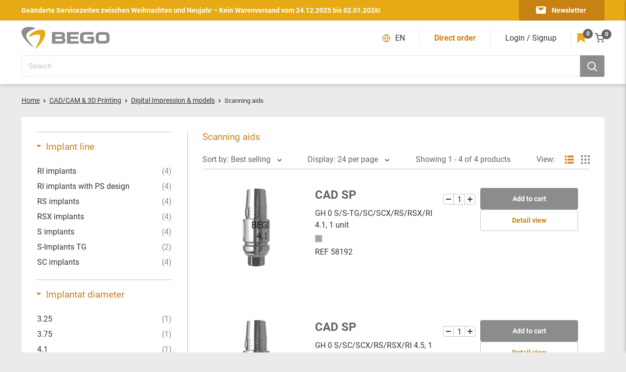

--- FILE ---
content_type: text/html; charset=utf-8
request_url: https://eshop.bego.com/en-en/collections/scanhilfen
body_size: 57317
content:
<!doctype html>

<html class="no-js" lang="en">
  <head>
<style>div#usercentrics-root {display:block; }</style>
<meta data-privacy-proxy-server='https://privacy-proxy-server.usercentrics.eu'>


    <meta charset="utf-8">
    <meta name="viewport" content="width=device-width, initial-scale=1.0, height=device-height, minimum-scale=1.0, maximum-scale=1.0">
    <meta name="theme-color" content="#c88214"><title>Scanning aids
</title><link rel="canonical" href="https://eshop.bego.com/en-en/collections/scanhilfen"><link rel="shortcut icon" href="//eshop.bego.com/cdn/shop/files/BEGO-eShop-favicon_96x96.png?v=1657014702" type="image/png"><link rel="preload" as="style" href="//eshop.bego.com/cdn/shop/t/3/assets/theme.css?v=8617430013137373441678536122">
    <link rel="preload" as="script" href="//eshop.bego.com/cdn/shop/t/3/assets/theme.js?v=147726475199665240091658473648">
    <link rel="preconnect" href="https://cdn.shopify.com">
    <link rel="preconnect" href="https://fonts.shopifycdn.com">
    <link rel="dns-prefetch" href="https://productreviews.shopifycdn.com">
    <link rel="dns-prefetch" href="https://ajax.googleapis.com">
    <link rel="dns-prefetch" href="https://maps.googleapis.com">
    <link rel="dns-prefetch" href="https://maps.gstatic.com">

    <meta property="og:type" content="website">
  <meta property="og:title" content="Scanning aids">
  <meta property="og:image" content="http://eshop.bego.com/cdn/shop/products/file_9b082c98-2efe-41b9-ac1f-ae8865857826.jpg?v=1699950284">
  <meta property="og:image:secure_url" content="https://eshop.bego.com/cdn/shop/products/file_9b082c98-2efe-41b9-ac1f-ae8865857826.jpg?v=1699950284">
  <meta property="og:image:width" content="450">
  <meta property="og:image:height" content="800"><meta property="og:url" content="https://eshop.bego.com/en-en/collections/scanhilfen">
<meta property="og:site_name" content="BEGO eShop"><meta name="twitter:card" content="summary"><meta name="twitter:title" content="Scanning aids">
  <meta name="twitter:description" content="">
  <meta name="twitter:image" content="https://eshop.bego.com/cdn/shop/products/file_9b082c98-2efe-41b9-ac1f-ae8865857826_600x600_crop_center.jpg?v=1699950284">
    

<style>


  @font-face {
    font-family: 'Roboto';
    src: url(//eshop.bego.com/cdn/shop/t/3/assets/Roboto-BlackItalic.woff2?v=165535569339198286471651732969) format('woff2'),
        url(//eshop.bego.com/cdn/shop/t/3/assets/Roboto-BlackItalic.woff?v=37650096165610999471651732969) format('woff');
    font-weight: 900;
    font-style: italic;
    font-display: swap;
  }

  @font-face {
    font-family: 'Roboto';
    src: url(//eshop.bego.com/cdn/shop/t/3/assets/Roboto-Black.woff2?v=102774595785934732801651732970) format('woff2'),
        url(//eshop.bego.com/cdn/shop/t/3/assets/Roboto-Black.woff?v=162308204907821896451651732970) format('woff');
    font-weight: 900;
    font-style: normal;
    font-display: swap;
  }

  @font-face {
    font-family: 'Roboto';
    src: url(//eshop.bego.com/cdn/shop/t/3/assets/Roboto-LightItalic.woff2?v=158845203190520754521651732969) format('woff2'),
        url(//eshop.bego.com/cdn/shop/t/3/assets/Roboto-LightItalic.woff?v=72600445110268388121651732970) format('woff');
    font-weight: 300;
    font-style: italic;
    font-display: swap;
  }

  @font-face {
    font-family: 'Roboto';
    src: url(//eshop.bego.com/cdn/shop/t/3/assets/Roboto-ThinItalic.woff2?v=90690362046475540591651732969) format('woff2'),
        url(//eshop.bego.com/cdn/shop/t/3/assets/Roboto-ThinItalic.woff?v=102571579678482664331651732970) format('woff');
    font-weight: 100;
    font-style: italic;
    font-display: swap;
  }

  @font-face {
    font-family: 'Roboto';
    src: url(//eshop.bego.com/cdn/shop/t/3/assets/Roboto-Thin.woff2?v=23701482353538464851651732969) format('woff2'),
        url(//eshop.bego.com/cdn/shop/t/3/assets/Roboto-Thin.woff?v=60624655547370704481651732970) format('woff');
    font-weight: 100;
    font-style: normal;
    font-display: swap;
  }

  @font-face {
    font-family: 'Roboto';
    src: url(//eshop.bego.com/cdn/shop/t/3/assets/Roboto-Medium.woff2?v=114842707810666889231651732969) format('woff2'),
        url(//eshop.bego.com/cdn/shop/t/3/assets/Roboto-Medium.woff?v=39073067797392917781651732970) format('woff');
    font-weight: 500;
    font-style: normal;
    font-display: swap;
  }

  @font-face {
    font-family: 'Roboto';
    src: url(//eshop.bego.com/cdn/shop/t/3/assets/Roboto-MediumItalic.woff2?v=24744906930381786911651732970) format('woff2'),
        url(//eshop.bego.com/cdn/shop/t/3/assets/Roboto-MediumItalic.woff?v=96939304515144129431651732970) format('woff');
    font-weight: 500;
    font-style: italic;
    font-display: swap;
  }

  @font-face {
    font-family: 'Roboto';
    src: url(//eshop.bego.com/cdn/shop/t/3/assets/Roboto-Bold.woff2?v=88623714160024918711651732969) format('woff2'),
        url(//eshop.bego.com/cdn/shop/t/3/assets/Roboto-Bold.woff?v=41341418593027638211651732970) format('woff');
    font-weight: bold;
    font-style: normal;
    font-display: swap;
  }

  @font-face {
    font-family: 'Roboto';
    src: url(//eshop.bego.com/cdn/shop/t/3/assets/Roboto-Light.woff2?v=21158223267282947021651732970) format('woff2'),
        url(//eshop.bego.com/cdn/shop/t/3/assets/Roboto-Light.woff?v=101638805079244334471651732969) format('woff');
    font-weight: 300;
    font-style: normal;
    font-display: swap;
  }

  @font-face {
    font-family: 'Roboto';
    src: url(//eshop.bego.com/cdn/shop/t/3/assets/Roboto-BoldItalic.woff2?v=56348975206437216981651732970) format('woff2'),
        url(//eshop.bego.com/cdn/shop/t/3/assets/Roboto-BoldItalic.woff?v=131511751135922657491651732969) format('woff');
    font-weight: bold;
    font-style: italic;
    font-display: swap;
  }

  @font-face {
    font-family: 'Roboto';
    src: url(//eshop.bego.com/cdn/shop/t/3/assets/Roboto-Regular.woff2?v=172248728216778670031651732970) format('woff2'),
        url(//eshop.bego.com/cdn/shop/t/3/assets/Roboto-Regular.woff?v=14077975819877403011651732970) format('woff');
    font-weight: normal;
    font-style: normal;
    font-display: swap;
  }

  @font-face {
    font-family: 'Roboto';
    src: url(//eshop.bego.com/cdn/shop/t/3/assets/Roboto-Italic.woff2?v=45192379901518849621651732970) format('woff2'),
        url(//eshop.bego.com/cdn/shop/t/3/assets/Roboto-Italic.woff?v=84911092600947328951651732970) format('woff');
    font-weight: normal;
    font-style: italic;
    font-display: swap;
  }

  

  :root {
    --default-text-font-size : 16px;
    --base-text-font-size    : 16px;
    --heading-font-family    : 'Roboto', sans-serif;
    --heading-font-weight    : 'normal';
    --heading-font-style     : normal;
    --text-font-family       : 'Roboto', sans-serif;
    --text-font-weight       : 'normal';
    --text-font-style        : 'normal';
    --text-font-bolder-weight: bold;
    --text-link-decoration   : underline;

    --text-color                 : #333333;
    --text-color-rgb             : 51, 51, 51;
    --secondary-text-color       : #646464;
    --secondary-text-color-rgb   : 100, 100, 100;
    --heading-color              : #c88214;
    --border-color               : #c3c3c3;
    --border-color-rgb           : 195, 195, 195;
    --form-border-color          : #b6b6b6;
    --accent-color               : #c88214;
    --accent-color-rgb           : 200, 130, 20;
    --secondary-accent-color     : #e6aa14;
    --secondary-accent-color-rgb : 230, 170, 20;
    --link-color                 : #c88214;
    --link-color-hover           : #82550d;
    --background                 : #ebebeb;
    --secondary-background       : #ffffff;
    --secondary-background-rgb   : 255, 255, 255;
    --accent-background          : rgba(200, 130, 20, 0.08);
    --input-placeholder-color    : #c3c3c3;
    

    --input-background: #ffffff;

    --error-color       : #ff0000;
    --error-background  : rgba(255, 0, 0, 0.07);
    --success-color     : #00aa00;
    --success-background: rgba(0, 170, 0, 0.11);

    --primary-button-background      : #8c8c8c;
    --primary-button-background-rgb  : 140, 140, 140;
    --primary-button-text-color      : #ffffff;
    --secondary-button-background    : #1e2d7d;
    --secondary-button-background-rgb: 30, 45, 125;
    --secondary-button-text-color    : #ffffff;

    --navigation-text-color : #646464
    
    --header-background      : #ffffff;
    --header-text-color      : #e6aa14;
    --header-light-text-color: #a3afef;
    --header-border-color    : rgba(163, 175, 239, 0.3);
    --header-accent-color    : #c88214;
    --header-button-color    : #8c8c8c;

    --footer-background-color:    #ebebeb;
    --footer-heading-text-color:  #c88214;
    --footer-body-text-color:     #333333;
    --footer-body-text-color-rgb: 51, 51, 51;
    --footer-accent-color:        #00badb;
    --footer-accent-color-rgb:    0, 186, 219;
    --footer-border:              1px solid var(--border-color);
    
    --flickity-arrow-color: #909090;--product-on-sale-accent           : #c88214;
    --product-on-sale-accent-rgb       : 200, 130, 20;
    --product-on-sale-color            : #ffffff;
    --product-in-stock-color           : #008a00;
    --product-low-stock-color          : #ee0000;
    --product-sold-out-color           : #8a9297;
    --product-custom-label-1-background: #008a00;
    --product-custom-label-1-color     : #ffffff;
    --product-custom-label-2-background: #00a500;
    --product-custom-label-2-color     : #ffffff;
    --product-review-star-color        : #ffbd00;

    --mobile-container-gutter : 20px;
    --desktop-container-gutter: 44px;

    /* Shopify related variables */
    --payment-terms-background-color: #ebebeb;

    --bego-grey:                #8c8c8c;
    --bego-grey-rgb:            140, 140, 140;
    --bego-dark-grey:           #646464;
    --bego-dark-grey-rgb:       100, 100, 100;
    --bego-medium-grey:         #a0a0a0;
    --bego-medium-grey-rgb:     160, 160, 160;
    --bego-light-grey-1:        #c3c3c3;
    --bego-light-grey-1-rgb:    195, 195, 195;
    --bego-light-grey-2:        #ebebeb;
    --bego-light-grey-2-rgb:    235, 235, 235;
    --bego-text-color:          #333333;
    --bego-text-color-rgb:      51, 51, 51;
    --bego-yellow:              #e6aa14;
    --bego-yellow-rgb:          230, 170, 20;
    --bego-medium-yellow:       #c88214;
    --bego-medium-yellow-rgb:   200, 130, 20;
    --bego-light-yellow-1:      #ffdc82;
    --bego-light-yellow-1-rgb:  255, 220, 130;
    --bego-light-yellow-2:      #faf0b9;
    --bego-light-yellow-2-rgb:  250, 240, 185;

  }
</style>

<script>
  // IE11 does not have support for CSS variables, so we have to polyfill them
  if (!(((window || {}).CSS || {}).supports && window.CSS.supports('(--a: 0)'))) {
    const script = document.createElement('script');
    script.type = 'text/javascript';
    script.src = 'https://cdn.jsdelivr.net/npm/css-vars-ponyfill@2';
    script.onload = function() {
      cssVars({});
    };

    document.getElementsByTagName('head')[0].appendChild(script);
  }
</script>


    <script>window.performance && window.performance.mark && window.performance.mark('shopify.content_for_header.start');</script><meta id="shopify-digital-wallet" name="shopify-digital-wallet" content="/54994108458/digital_wallets/dialog">
<link rel="alternate" type="application/atom+xml" title="Feed" href="/en-en/collections/scanhilfen.atom" />
<link rel="alternate" hreflang="x-default" href="https://eshop.bego.com/collections/scanhilfen">
<link rel="alternate" hreflang="en-AC" href="https://eshop.bego.com/en-en/collections/scanhilfen">
<link rel="alternate" hreflang="de-AC" href="https://eshop.bego.com/de-en/collections/scanhilfen">
<link rel="alternate" hreflang="en-AD" href="https://eshop.bego.com/en-en/collections/scanhilfen">
<link rel="alternate" hreflang="de-AD" href="https://eshop.bego.com/de-en/collections/scanhilfen">
<link rel="alternate" hreflang="en-AE" href="https://eshop.bego.com/en-en/collections/scanhilfen">
<link rel="alternate" hreflang="de-AE" href="https://eshop.bego.com/de-en/collections/scanhilfen">
<link rel="alternate" hreflang="en-AF" href="https://eshop.bego.com/en-en/collections/scanhilfen">
<link rel="alternate" hreflang="de-AF" href="https://eshop.bego.com/de-en/collections/scanhilfen">
<link rel="alternate" hreflang="en-AG" href="https://eshop.bego.com/en-en/collections/scanhilfen">
<link rel="alternate" hreflang="de-AG" href="https://eshop.bego.com/de-en/collections/scanhilfen">
<link rel="alternate" hreflang="en-AI" href="https://eshop.bego.com/en-en/collections/scanhilfen">
<link rel="alternate" hreflang="de-AI" href="https://eshop.bego.com/de-en/collections/scanhilfen">
<link rel="alternate" hreflang="en-AL" href="https://eshop.bego.com/en-en/collections/scanhilfen">
<link rel="alternate" hreflang="de-AL" href="https://eshop.bego.com/de-en/collections/scanhilfen">
<link rel="alternate" hreflang="en-AM" href="https://eshop.bego.com/en-en/collections/scanhilfen">
<link rel="alternate" hreflang="de-AM" href="https://eshop.bego.com/de-en/collections/scanhilfen">
<link rel="alternate" hreflang="en-AO" href="https://eshop.bego.com/en-en/collections/scanhilfen">
<link rel="alternate" hreflang="de-AO" href="https://eshop.bego.com/de-en/collections/scanhilfen">
<link rel="alternate" hreflang="en-AR" href="https://eshop.bego.com/en-en/collections/scanhilfen">
<link rel="alternate" hreflang="de-AR" href="https://eshop.bego.com/de-en/collections/scanhilfen">
<link rel="alternate" hreflang="en-AT" href="https://eshop.bego.com/en-en/collections/scanhilfen">
<link rel="alternate" hreflang="de-AT" href="https://eshop.bego.com/de-en/collections/scanhilfen">
<link rel="alternate" hreflang="en-AU" href="https://eshop.bego.com/en-en/collections/scanhilfen">
<link rel="alternate" hreflang="de-AU" href="https://eshop.bego.com/de-en/collections/scanhilfen">
<link rel="alternate" hreflang="en-AW" href="https://eshop.bego.com/en-en/collections/scanhilfen">
<link rel="alternate" hreflang="de-AW" href="https://eshop.bego.com/de-en/collections/scanhilfen">
<link rel="alternate" hreflang="en-AX" href="https://eshop.bego.com/en-en/collections/scanhilfen">
<link rel="alternate" hreflang="de-AX" href="https://eshop.bego.com/de-en/collections/scanhilfen">
<link rel="alternate" hreflang="en-AZ" href="https://eshop.bego.com/en-en/collections/scanhilfen">
<link rel="alternate" hreflang="de-AZ" href="https://eshop.bego.com/de-en/collections/scanhilfen">
<link rel="alternate" hreflang="en-BA" href="https://eshop.bego.com/en-en/collections/scanhilfen">
<link rel="alternate" hreflang="de-BA" href="https://eshop.bego.com/de-en/collections/scanhilfen">
<link rel="alternate" hreflang="en-BB" href="https://eshop.bego.com/en-en/collections/scanhilfen">
<link rel="alternate" hreflang="de-BB" href="https://eshop.bego.com/de-en/collections/scanhilfen">
<link rel="alternate" hreflang="en-BD" href="https://eshop.bego.com/en-en/collections/scanhilfen">
<link rel="alternate" hreflang="de-BD" href="https://eshop.bego.com/de-en/collections/scanhilfen">
<link rel="alternate" hreflang="en-BE" href="https://eshop.bego.com/en-en/collections/scanhilfen">
<link rel="alternate" hreflang="de-BE" href="https://eshop.bego.com/de-en/collections/scanhilfen">
<link rel="alternate" hreflang="en-BF" href="https://eshop.bego.com/en-en/collections/scanhilfen">
<link rel="alternate" hreflang="de-BF" href="https://eshop.bego.com/de-en/collections/scanhilfen">
<link rel="alternate" hreflang="en-BG" href="https://eshop.bego.com/en-en/collections/scanhilfen">
<link rel="alternate" hreflang="de-BG" href="https://eshop.bego.com/de-en/collections/scanhilfen">
<link rel="alternate" hreflang="en-BH" href="https://eshop.bego.com/en-en/collections/scanhilfen">
<link rel="alternate" hreflang="de-BH" href="https://eshop.bego.com/de-en/collections/scanhilfen">
<link rel="alternate" hreflang="en-BI" href="https://eshop.bego.com/en-en/collections/scanhilfen">
<link rel="alternate" hreflang="de-BI" href="https://eshop.bego.com/de-en/collections/scanhilfen">
<link rel="alternate" hreflang="en-BJ" href="https://eshop.bego.com/en-en/collections/scanhilfen">
<link rel="alternate" hreflang="de-BJ" href="https://eshop.bego.com/de-en/collections/scanhilfen">
<link rel="alternate" hreflang="en-BL" href="https://eshop.bego.com/en-en/collections/scanhilfen">
<link rel="alternate" hreflang="de-BL" href="https://eshop.bego.com/de-en/collections/scanhilfen">
<link rel="alternate" hreflang="en-BM" href="https://eshop.bego.com/en-en/collections/scanhilfen">
<link rel="alternate" hreflang="de-BM" href="https://eshop.bego.com/de-en/collections/scanhilfen">
<link rel="alternate" hreflang="en-BN" href="https://eshop.bego.com/en-en/collections/scanhilfen">
<link rel="alternate" hreflang="de-BN" href="https://eshop.bego.com/de-en/collections/scanhilfen">
<link rel="alternate" hreflang="en-BO" href="https://eshop.bego.com/en-en/collections/scanhilfen">
<link rel="alternate" hreflang="de-BO" href="https://eshop.bego.com/de-en/collections/scanhilfen">
<link rel="alternate" hreflang="en-BQ" href="https://eshop.bego.com/en-en/collections/scanhilfen">
<link rel="alternate" hreflang="de-BQ" href="https://eshop.bego.com/de-en/collections/scanhilfen">
<link rel="alternate" hreflang="en-BR" href="https://eshop.bego.com/en-en/collections/scanhilfen">
<link rel="alternate" hreflang="de-BR" href="https://eshop.bego.com/de-en/collections/scanhilfen">
<link rel="alternate" hreflang="en-BS" href="https://eshop.bego.com/en-en/collections/scanhilfen">
<link rel="alternate" hreflang="de-BS" href="https://eshop.bego.com/de-en/collections/scanhilfen">
<link rel="alternate" hreflang="en-BT" href="https://eshop.bego.com/en-en/collections/scanhilfen">
<link rel="alternate" hreflang="de-BT" href="https://eshop.bego.com/de-en/collections/scanhilfen">
<link rel="alternate" hreflang="en-BW" href="https://eshop.bego.com/en-en/collections/scanhilfen">
<link rel="alternate" hreflang="de-BW" href="https://eshop.bego.com/de-en/collections/scanhilfen">
<link rel="alternate" hreflang="en-BY" href="https://eshop.bego.com/en-en/collections/scanhilfen">
<link rel="alternate" hreflang="de-BY" href="https://eshop.bego.com/de-en/collections/scanhilfen">
<link rel="alternate" hreflang="en-BZ" href="https://eshop.bego.com/en-en/collections/scanhilfen">
<link rel="alternate" hreflang="de-BZ" href="https://eshop.bego.com/de-en/collections/scanhilfen">
<link rel="alternate" hreflang="en-CA" href="https://eshop.bego.com/en-en/collections/scanhilfen">
<link rel="alternate" hreflang="de-CA" href="https://eshop.bego.com/de-en/collections/scanhilfen">
<link rel="alternate" hreflang="en-CC" href="https://eshop.bego.com/en-en/collections/scanhilfen">
<link rel="alternate" hreflang="de-CC" href="https://eshop.bego.com/de-en/collections/scanhilfen">
<link rel="alternate" hreflang="en-CD" href="https://eshop.bego.com/en-en/collections/scanhilfen">
<link rel="alternate" hreflang="de-CD" href="https://eshop.bego.com/de-en/collections/scanhilfen">
<link rel="alternate" hreflang="en-CF" href="https://eshop.bego.com/en-en/collections/scanhilfen">
<link rel="alternate" hreflang="de-CF" href="https://eshop.bego.com/de-en/collections/scanhilfen">
<link rel="alternate" hreflang="en-CG" href="https://eshop.bego.com/en-en/collections/scanhilfen">
<link rel="alternate" hreflang="de-CG" href="https://eshop.bego.com/de-en/collections/scanhilfen">
<link rel="alternate" hreflang="en-CH" href="https://eshop.bego.com/en-en/collections/scanhilfen">
<link rel="alternate" hreflang="de-CH" href="https://eshop.bego.com/de-en/collections/scanhilfen">
<link rel="alternate" hreflang="en-CI" href="https://eshop.bego.com/en-en/collections/scanhilfen">
<link rel="alternate" hreflang="de-CI" href="https://eshop.bego.com/de-en/collections/scanhilfen">
<link rel="alternate" hreflang="en-CK" href="https://eshop.bego.com/en-en/collections/scanhilfen">
<link rel="alternate" hreflang="de-CK" href="https://eshop.bego.com/de-en/collections/scanhilfen">
<link rel="alternate" hreflang="en-CL" href="https://eshop.bego.com/en-en/collections/scanhilfen">
<link rel="alternate" hreflang="de-CL" href="https://eshop.bego.com/de-en/collections/scanhilfen">
<link rel="alternate" hreflang="en-CM" href="https://eshop.bego.com/en-en/collections/scanhilfen">
<link rel="alternate" hreflang="de-CM" href="https://eshop.bego.com/de-en/collections/scanhilfen">
<link rel="alternate" hreflang="en-CN" href="https://eshop.bego.com/en-en/collections/scanhilfen">
<link rel="alternate" hreflang="de-CN" href="https://eshop.bego.com/de-en/collections/scanhilfen">
<link rel="alternate" hreflang="en-CO" href="https://eshop.bego.com/en-en/collections/scanhilfen">
<link rel="alternate" hreflang="de-CO" href="https://eshop.bego.com/de-en/collections/scanhilfen">
<link rel="alternate" hreflang="en-CR" href="https://eshop.bego.com/en-en/collections/scanhilfen">
<link rel="alternate" hreflang="de-CR" href="https://eshop.bego.com/de-en/collections/scanhilfen">
<link rel="alternate" hreflang="en-CV" href="https://eshop.bego.com/en-en/collections/scanhilfen">
<link rel="alternate" hreflang="de-CV" href="https://eshop.bego.com/de-en/collections/scanhilfen">
<link rel="alternate" hreflang="en-CW" href="https://eshop.bego.com/en-en/collections/scanhilfen">
<link rel="alternate" hreflang="de-CW" href="https://eshop.bego.com/de-en/collections/scanhilfen">
<link rel="alternate" hreflang="en-CX" href="https://eshop.bego.com/en-en/collections/scanhilfen">
<link rel="alternate" hreflang="de-CX" href="https://eshop.bego.com/de-en/collections/scanhilfen">
<link rel="alternate" hreflang="en-CY" href="https://eshop.bego.com/en-en/collections/scanhilfen">
<link rel="alternate" hreflang="de-CY" href="https://eshop.bego.com/de-en/collections/scanhilfen">
<link rel="alternate" hreflang="en-CZ" href="https://eshop.bego.com/en-en/collections/scanhilfen">
<link rel="alternate" hreflang="de-CZ" href="https://eshop.bego.com/de-en/collections/scanhilfen">
<link rel="alternate" hreflang="en-DJ" href="https://eshop.bego.com/en-en/collections/scanhilfen">
<link rel="alternate" hreflang="de-DJ" href="https://eshop.bego.com/de-en/collections/scanhilfen">
<link rel="alternate" hreflang="en-DK" href="https://eshop.bego.com/en-en/collections/scanhilfen">
<link rel="alternate" hreflang="de-DK" href="https://eshop.bego.com/de-en/collections/scanhilfen">
<link rel="alternate" hreflang="en-DM" href="https://eshop.bego.com/en-en/collections/scanhilfen">
<link rel="alternate" hreflang="de-DM" href="https://eshop.bego.com/de-en/collections/scanhilfen">
<link rel="alternate" hreflang="en-DO" href="https://eshop.bego.com/en-en/collections/scanhilfen">
<link rel="alternate" hreflang="de-DO" href="https://eshop.bego.com/de-en/collections/scanhilfen">
<link rel="alternate" hreflang="en-DZ" href="https://eshop.bego.com/en-en/collections/scanhilfen">
<link rel="alternate" hreflang="de-DZ" href="https://eshop.bego.com/de-en/collections/scanhilfen">
<link rel="alternate" hreflang="en-EC" href="https://eshop.bego.com/en-en/collections/scanhilfen">
<link rel="alternate" hreflang="de-EC" href="https://eshop.bego.com/de-en/collections/scanhilfen">
<link rel="alternate" hreflang="en-EE" href="https://eshop.bego.com/en-en/collections/scanhilfen">
<link rel="alternate" hreflang="de-EE" href="https://eshop.bego.com/de-en/collections/scanhilfen">
<link rel="alternate" hreflang="en-EG" href="https://eshop.bego.com/en-en/collections/scanhilfen">
<link rel="alternate" hreflang="de-EG" href="https://eshop.bego.com/de-en/collections/scanhilfen">
<link rel="alternate" hreflang="en-EH" href="https://eshop.bego.com/en-en/collections/scanhilfen">
<link rel="alternate" hreflang="de-EH" href="https://eshop.bego.com/de-en/collections/scanhilfen">
<link rel="alternate" hreflang="en-ER" href="https://eshop.bego.com/en-en/collections/scanhilfen">
<link rel="alternate" hreflang="de-ER" href="https://eshop.bego.com/de-en/collections/scanhilfen">
<link rel="alternate" hreflang="en-ES" href="https://eshop.bego.com/en-en/collections/scanhilfen">
<link rel="alternate" hreflang="de-ES" href="https://eshop.bego.com/de-en/collections/scanhilfen">
<link rel="alternate" hreflang="en-ET" href="https://eshop.bego.com/en-en/collections/scanhilfen">
<link rel="alternate" hreflang="de-ET" href="https://eshop.bego.com/de-en/collections/scanhilfen">
<link rel="alternate" hreflang="en-FI" href="https://eshop.bego.com/en-en/collections/scanhilfen">
<link rel="alternate" hreflang="de-FI" href="https://eshop.bego.com/de-en/collections/scanhilfen">
<link rel="alternate" hreflang="en-FJ" href="https://eshop.bego.com/en-en/collections/scanhilfen">
<link rel="alternate" hreflang="de-FJ" href="https://eshop.bego.com/de-en/collections/scanhilfen">
<link rel="alternate" hreflang="en-FK" href="https://eshop.bego.com/en-en/collections/scanhilfen">
<link rel="alternate" hreflang="de-FK" href="https://eshop.bego.com/de-en/collections/scanhilfen">
<link rel="alternate" hreflang="en-FO" href="https://eshop.bego.com/en-en/collections/scanhilfen">
<link rel="alternate" hreflang="de-FO" href="https://eshop.bego.com/de-en/collections/scanhilfen">
<link rel="alternate" hreflang="en-FR" href="https://eshop.bego.com/en-en/collections/scanhilfen">
<link rel="alternate" hreflang="de-FR" href="https://eshop.bego.com/de-en/collections/scanhilfen">
<link rel="alternate" hreflang="en-GA" href="https://eshop.bego.com/en-en/collections/scanhilfen">
<link rel="alternate" hreflang="de-GA" href="https://eshop.bego.com/de-en/collections/scanhilfen">
<link rel="alternate" hreflang="en-GB" href="https://eshop.bego.com/en-en/collections/scanhilfen">
<link rel="alternate" hreflang="de-GB" href="https://eshop.bego.com/de-en/collections/scanhilfen">
<link rel="alternate" hreflang="en-GD" href="https://eshop.bego.com/en-en/collections/scanhilfen">
<link rel="alternate" hreflang="de-GD" href="https://eshop.bego.com/de-en/collections/scanhilfen">
<link rel="alternate" hreflang="en-GE" href="https://eshop.bego.com/en-en/collections/scanhilfen">
<link rel="alternate" hreflang="de-GE" href="https://eshop.bego.com/de-en/collections/scanhilfen">
<link rel="alternate" hreflang="en-GF" href="https://eshop.bego.com/en-en/collections/scanhilfen">
<link rel="alternate" hreflang="de-GF" href="https://eshop.bego.com/de-en/collections/scanhilfen">
<link rel="alternate" hreflang="en-GG" href="https://eshop.bego.com/en-en/collections/scanhilfen">
<link rel="alternate" hreflang="de-GG" href="https://eshop.bego.com/de-en/collections/scanhilfen">
<link rel="alternate" hreflang="en-GH" href="https://eshop.bego.com/en-en/collections/scanhilfen">
<link rel="alternate" hreflang="de-GH" href="https://eshop.bego.com/de-en/collections/scanhilfen">
<link rel="alternate" hreflang="en-GI" href="https://eshop.bego.com/en-en/collections/scanhilfen">
<link rel="alternate" hreflang="de-GI" href="https://eshop.bego.com/de-en/collections/scanhilfen">
<link rel="alternate" hreflang="en-GL" href="https://eshop.bego.com/en-en/collections/scanhilfen">
<link rel="alternate" hreflang="de-GL" href="https://eshop.bego.com/de-en/collections/scanhilfen">
<link rel="alternate" hreflang="en-GM" href="https://eshop.bego.com/en-en/collections/scanhilfen">
<link rel="alternate" hreflang="de-GM" href="https://eshop.bego.com/de-en/collections/scanhilfen">
<link rel="alternate" hreflang="en-GN" href="https://eshop.bego.com/en-en/collections/scanhilfen">
<link rel="alternate" hreflang="de-GN" href="https://eshop.bego.com/de-en/collections/scanhilfen">
<link rel="alternate" hreflang="en-GP" href="https://eshop.bego.com/en-en/collections/scanhilfen">
<link rel="alternate" hreflang="de-GP" href="https://eshop.bego.com/de-en/collections/scanhilfen">
<link rel="alternate" hreflang="en-GQ" href="https://eshop.bego.com/en-en/collections/scanhilfen">
<link rel="alternate" hreflang="de-GQ" href="https://eshop.bego.com/de-en/collections/scanhilfen">
<link rel="alternate" hreflang="en-GR" href="https://eshop.bego.com/en-en/collections/scanhilfen">
<link rel="alternate" hreflang="de-GR" href="https://eshop.bego.com/de-en/collections/scanhilfen">
<link rel="alternate" hreflang="en-GS" href="https://eshop.bego.com/en-en/collections/scanhilfen">
<link rel="alternate" hreflang="de-GS" href="https://eshop.bego.com/de-en/collections/scanhilfen">
<link rel="alternate" hreflang="en-GT" href="https://eshop.bego.com/en-en/collections/scanhilfen">
<link rel="alternate" hreflang="de-GT" href="https://eshop.bego.com/de-en/collections/scanhilfen">
<link rel="alternate" hreflang="en-GW" href="https://eshop.bego.com/en-en/collections/scanhilfen">
<link rel="alternate" hreflang="de-GW" href="https://eshop.bego.com/de-en/collections/scanhilfen">
<link rel="alternate" hreflang="en-GY" href="https://eshop.bego.com/en-en/collections/scanhilfen">
<link rel="alternate" hreflang="de-GY" href="https://eshop.bego.com/de-en/collections/scanhilfen">
<link rel="alternate" hreflang="en-HK" href="https://eshop.bego.com/en-en/collections/scanhilfen">
<link rel="alternate" hreflang="de-HK" href="https://eshop.bego.com/de-en/collections/scanhilfen">
<link rel="alternate" hreflang="en-HN" href="https://eshop.bego.com/en-en/collections/scanhilfen">
<link rel="alternate" hreflang="de-HN" href="https://eshop.bego.com/de-en/collections/scanhilfen">
<link rel="alternate" hreflang="en-HR" href="https://eshop.bego.com/en-en/collections/scanhilfen">
<link rel="alternate" hreflang="de-HR" href="https://eshop.bego.com/de-en/collections/scanhilfen">
<link rel="alternate" hreflang="en-HT" href="https://eshop.bego.com/en-en/collections/scanhilfen">
<link rel="alternate" hreflang="de-HT" href="https://eshop.bego.com/de-en/collections/scanhilfen">
<link rel="alternate" hreflang="en-HU" href="https://eshop.bego.com/en-en/collections/scanhilfen">
<link rel="alternate" hreflang="de-HU" href="https://eshop.bego.com/de-en/collections/scanhilfen">
<link rel="alternate" hreflang="en-ID" href="https://eshop.bego.com/en-en/collections/scanhilfen">
<link rel="alternate" hreflang="de-ID" href="https://eshop.bego.com/de-en/collections/scanhilfen">
<link rel="alternate" hreflang="en-IE" href="https://eshop.bego.com/en-en/collections/scanhilfen">
<link rel="alternate" hreflang="de-IE" href="https://eshop.bego.com/de-en/collections/scanhilfen">
<link rel="alternate" hreflang="en-IL" href="https://eshop.bego.com/en-en/collections/scanhilfen">
<link rel="alternate" hreflang="de-IL" href="https://eshop.bego.com/de-en/collections/scanhilfen">
<link rel="alternate" hreflang="en-IM" href="https://eshop.bego.com/en-en/collections/scanhilfen">
<link rel="alternate" hreflang="de-IM" href="https://eshop.bego.com/de-en/collections/scanhilfen">
<link rel="alternate" hreflang="en-IN" href="https://eshop.bego.com/en-en/collections/scanhilfen">
<link rel="alternate" hreflang="de-IN" href="https://eshop.bego.com/de-en/collections/scanhilfen">
<link rel="alternate" hreflang="en-IO" href="https://eshop.bego.com/en-en/collections/scanhilfen">
<link rel="alternate" hreflang="de-IO" href="https://eshop.bego.com/de-en/collections/scanhilfen">
<link rel="alternate" hreflang="en-IQ" href="https://eshop.bego.com/en-en/collections/scanhilfen">
<link rel="alternate" hreflang="de-IQ" href="https://eshop.bego.com/de-en/collections/scanhilfen">
<link rel="alternate" hreflang="en-IS" href="https://eshop.bego.com/en-en/collections/scanhilfen">
<link rel="alternate" hreflang="de-IS" href="https://eshop.bego.com/de-en/collections/scanhilfen">
<link rel="alternate" hreflang="en-IT" href="https://eshop.bego.com/en-en/collections/scanhilfen">
<link rel="alternate" hreflang="de-IT" href="https://eshop.bego.com/de-en/collections/scanhilfen">
<link rel="alternate" hreflang="en-JE" href="https://eshop.bego.com/en-en/collections/scanhilfen">
<link rel="alternate" hreflang="de-JE" href="https://eshop.bego.com/de-en/collections/scanhilfen">
<link rel="alternate" hreflang="en-JM" href="https://eshop.bego.com/en-en/collections/scanhilfen">
<link rel="alternate" hreflang="de-JM" href="https://eshop.bego.com/de-en/collections/scanhilfen">
<link rel="alternate" hreflang="en-JO" href="https://eshop.bego.com/en-en/collections/scanhilfen">
<link rel="alternate" hreflang="de-JO" href="https://eshop.bego.com/de-en/collections/scanhilfen">
<link rel="alternate" hreflang="en-JP" href="https://eshop.bego.com/en-en/collections/scanhilfen">
<link rel="alternate" hreflang="de-JP" href="https://eshop.bego.com/de-en/collections/scanhilfen">
<link rel="alternate" hreflang="en-KE" href="https://eshop.bego.com/en-en/collections/scanhilfen">
<link rel="alternate" hreflang="de-KE" href="https://eshop.bego.com/de-en/collections/scanhilfen">
<link rel="alternate" hreflang="en-KG" href="https://eshop.bego.com/en-en/collections/scanhilfen">
<link rel="alternate" hreflang="de-KG" href="https://eshop.bego.com/de-en/collections/scanhilfen">
<link rel="alternate" hreflang="en-KH" href="https://eshop.bego.com/en-en/collections/scanhilfen">
<link rel="alternate" hreflang="de-KH" href="https://eshop.bego.com/de-en/collections/scanhilfen">
<link rel="alternate" hreflang="en-KI" href="https://eshop.bego.com/en-en/collections/scanhilfen">
<link rel="alternate" hreflang="de-KI" href="https://eshop.bego.com/de-en/collections/scanhilfen">
<link rel="alternate" hreflang="en-KM" href="https://eshop.bego.com/en-en/collections/scanhilfen">
<link rel="alternate" hreflang="de-KM" href="https://eshop.bego.com/de-en/collections/scanhilfen">
<link rel="alternate" hreflang="en-KN" href="https://eshop.bego.com/en-en/collections/scanhilfen">
<link rel="alternate" hreflang="de-KN" href="https://eshop.bego.com/de-en/collections/scanhilfen">
<link rel="alternate" hreflang="en-KR" href="https://eshop.bego.com/en-en/collections/scanhilfen">
<link rel="alternate" hreflang="de-KR" href="https://eshop.bego.com/de-en/collections/scanhilfen">
<link rel="alternate" hreflang="en-KW" href="https://eshop.bego.com/en-en/collections/scanhilfen">
<link rel="alternate" hreflang="de-KW" href="https://eshop.bego.com/de-en/collections/scanhilfen">
<link rel="alternate" hreflang="en-KY" href="https://eshop.bego.com/en-en/collections/scanhilfen">
<link rel="alternate" hreflang="de-KY" href="https://eshop.bego.com/de-en/collections/scanhilfen">
<link rel="alternate" hreflang="en-KZ" href="https://eshop.bego.com/en-en/collections/scanhilfen">
<link rel="alternate" hreflang="de-KZ" href="https://eshop.bego.com/de-en/collections/scanhilfen">
<link rel="alternate" hreflang="en-LA" href="https://eshop.bego.com/en-en/collections/scanhilfen">
<link rel="alternate" hreflang="de-LA" href="https://eshop.bego.com/de-en/collections/scanhilfen">
<link rel="alternate" hreflang="en-LB" href="https://eshop.bego.com/en-en/collections/scanhilfen">
<link rel="alternate" hreflang="de-LB" href="https://eshop.bego.com/de-en/collections/scanhilfen">
<link rel="alternate" hreflang="en-LC" href="https://eshop.bego.com/en-en/collections/scanhilfen">
<link rel="alternate" hreflang="de-LC" href="https://eshop.bego.com/de-en/collections/scanhilfen">
<link rel="alternate" hreflang="en-LI" href="https://eshop.bego.com/en-en/collections/scanhilfen">
<link rel="alternate" hreflang="de-LI" href="https://eshop.bego.com/de-en/collections/scanhilfen">
<link rel="alternate" hreflang="en-LK" href="https://eshop.bego.com/en-en/collections/scanhilfen">
<link rel="alternate" hreflang="de-LK" href="https://eshop.bego.com/de-en/collections/scanhilfen">
<link rel="alternate" hreflang="en-LR" href="https://eshop.bego.com/en-en/collections/scanhilfen">
<link rel="alternate" hreflang="de-LR" href="https://eshop.bego.com/de-en/collections/scanhilfen">
<link rel="alternate" hreflang="en-LS" href="https://eshop.bego.com/en-en/collections/scanhilfen">
<link rel="alternate" hreflang="de-LS" href="https://eshop.bego.com/de-en/collections/scanhilfen">
<link rel="alternate" hreflang="en-LT" href="https://eshop.bego.com/en-en/collections/scanhilfen">
<link rel="alternate" hreflang="de-LT" href="https://eshop.bego.com/de-en/collections/scanhilfen">
<link rel="alternate" hreflang="en-LU" href="https://eshop.bego.com/en-en/collections/scanhilfen">
<link rel="alternate" hreflang="de-LU" href="https://eshop.bego.com/de-en/collections/scanhilfen">
<link rel="alternate" hreflang="en-LV" href="https://eshop.bego.com/en-en/collections/scanhilfen">
<link rel="alternate" hreflang="de-LV" href="https://eshop.bego.com/de-en/collections/scanhilfen">
<link rel="alternate" hreflang="en-LY" href="https://eshop.bego.com/en-en/collections/scanhilfen">
<link rel="alternate" hreflang="de-LY" href="https://eshop.bego.com/de-en/collections/scanhilfen">
<link rel="alternate" hreflang="en-MA" href="https://eshop.bego.com/en-en/collections/scanhilfen">
<link rel="alternate" hreflang="de-MA" href="https://eshop.bego.com/de-en/collections/scanhilfen">
<link rel="alternate" hreflang="en-MC" href="https://eshop.bego.com/en-en/collections/scanhilfen">
<link rel="alternate" hreflang="de-MC" href="https://eshop.bego.com/de-en/collections/scanhilfen">
<link rel="alternate" hreflang="en-MD" href="https://eshop.bego.com/en-en/collections/scanhilfen">
<link rel="alternate" hreflang="de-MD" href="https://eshop.bego.com/de-en/collections/scanhilfen">
<link rel="alternate" hreflang="en-ME" href="https://eshop.bego.com/en-en/collections/scanhilfen">
<link rel="alternate" hreflang="de-ME" href="https://eshop.bego.com/de-en/collections/scanhilfen">
<link rel="alternate" hreflang="en-MF" href="https://eshop.bego.com/en-en/collections/scanhilfen">
<link rel="alternate" hreflang="de-MF" href="https://eshop.bego.com/de-en/collections/scanhilfen">
<link rel="alternate" hreflang="en-MG" href="https://eshop.bego.com/en-en/collections/scanhilfen">
<link rel="alternate" hreflang="de-MG" href="https://eshop.bego.com/de-en/collections/scanhilfen">
<link rel="alternate" hreflang="en-MK" href="https://eshop.bego.com/en-en/collections/scanhilfen">
<link rel="alternate" hreflang="de-MK" href="https://eshop.bego.com/de-en/collections/scanhilfen">
<link rel="alternate" hreflang="en-ML" href="https://eshop.bego.com/en-en/collections/scanhilfen">
<link rel="alternate" hreflang="de-ML" href="https://eshop.bego.com/de-en/collections/scanhilfen">
<link rel="alternate" hreflang="en-MM" href="https://eshop.bego.com/en-en/collections/scanhilfen">
<link rel="alternate" hreflang="de-MM" href="https://eshop.bego.com/de-en/collections/scanhilfen">
<link rel="alternate" hreflang="en-MN" href="https://eshop.bego.com/en-en/collections/scanhilfen">
<link rel="alternate" hreflang="de-MN" href="https://eshop.bego.com/de-en/collections/scanhilfen">
<link rel="alternate" hreflang="en-MO" href="https://eshop.bego.com/en-en/collections/scanhilfen">
<link rel="alternate" hreflang="de-MO" href="https://eshop.bego.com/de-en/collections/scanhilfen">
<link rel="alternate" hreflang="en-MQ" href="https://eshop.bego.com/en-en/collections/scanhilfen">
<link rel="alternate" hreflang="de-MQ" href="https://eshop.bego.com/de-en/collections/scanhilfen">
<link rel="alternate" hreflang="en-MR" href="https://eshop.bego.com/en-en/collections/scanhilfen">
<link rel="alternate" hreflang="de-MR" href="https://eshop.bego.com/de-en/collections/scanhilfen">
<link rel="alternate" hreflang="en-MS" href="https://eshop.bego.com/en-en/collections/scanhilfen">
<link rel="alternate" hreflang="de-MS" href="https://eshop.bego.com/de-en/collections/scanhilfen">
<link rel="alternate" hreflang="en-MT" href="https://eshop.bego.com/en-en/collections/scanhilfen">
<link rel="alternate" hreflang="de-MT" href="https://eshop.bego.com/de-en/collections/scanhilfen">
<link rel="alternate" hreflang="en-MU" href="https://eshop.bego.com/en-en/collections/scanhilfen">
<link rel="alternate" hreflang="de-MU" href="https://eshop.bego.com/de-en/collections/scanhilfen">
<link rel="alternate" hreflang="en-MV" href="https://eshop.bego.com/en-en/collections/scanhilfen">
<link rel="alternate" hreflang="de-MV" href="https://eshop.bego.com/de-en/collections/scanhilfen">
<link rel="alternate" hreflang="en-MW" href="https://eshop.bego.com/en-en/collections/scanhilfen">
<link rel="alternate" hreflang="de-MW" href="https://eshop.bego.com/de-en/collections/scanhilfen">
<link rel="alternate" hreflang="en-MX" href="https://eshop.bego.com/en-en/collections/scanhilfen">
<link rel="alternate" hreflang="de-MX" href="https://eshop.bego.com/de-en/collections/scanhilfen">
<link rel="alternate" hreflang="en-MY" href="https://eshop.bego.com/en-en/collections/scanhilfen">
<link rel="alternate" hreflang="de-MY" href="https://eshop.bego.com/de-en/collections/scanhilfen">
<link rel="alternate" hreflang="en-MZ" href="https://eshop.bego.com/en-en/collections/scanhilfen">
<link rel="alternate" hreflang="de-MZ" href="https://eshop.bego.com/de-en/collections/scanhilfen">
<link rel="alternate" hreflang="en-NA" href="https://eshop.bego.com/en-en/collections/scanhilfen">
<link rel="alternate" hreflang="de-NA" href="https://eshop.bego.com/de-en/collections/scanhilfen">
<link rel="alternate" hreflang="en-NC" href="https://eshop.bego.com/en-en/collections/scanhilfen">
<link rel="alternate" hreflang="de-NC" href="https://eshop.bego.com/de-en/collections/scanhilfen">
<link rel="alternate" hreflang="en-NE" href="https://eshop.bego.com/en-en/collections/scanhilfen">
<link rel="alternate" hreflang="de-NE" href="https://eshop.bego.com/de-en/collections/scanhilfen">
<link rel="alternate" hreflang="en-NF" href="https://eshop.bego.com/en-en/collections/scanhilfen">
<link rel="alternate" hreflang="de-NF" href="https://eshop.bego.com/de-en/collections/scanhilfen">
<link rel="alternate" hreflang="en-NG" href="https://eshop.bego.com/en-en/collections/scanhilfen">
<link rel="alternate" hreflang="de-NG" href="https://eshop.bego.com/de-en/collections/scanhilfen">
<link rel="alternate" hreflang="en-NI" href="https://eshop.bego.com/en-en/collections/scanhilfen">
<link rel="alternate" hreflang="de-NI" href="https://eshop.bego.com/de-en/collections/scanhilfen">
<link rel="alternate" hreflang="en-NL" href="https://eshop.bego.com/en-en/collections/scanhilfen">
<link rel="alternate" hreflang="de-NL" href="https://eshop.bego.com/de-en/collections/scanhilfen">
<link rel="alternate" hreflang="en-NO" href="https://eshop.bego.com/en-en/collections/scanhilfen">
<link rel="alternate" hreflang="de-NO" href="https://eshop.bego.com/de-en/collections/scanhilfen">
<link rel="alternate" hreflang="en-NP" href="https://eshop.bego.com/en-en/collections/scanhilfen">
<link rel="alternate" hreflang="de-NP" href="https://eshop.bego.com/de-en/collections/scanhilfen">
<link rel="alternate" hreflang="en-NR" href="https://eshop.bego.com/en-en/collections/scanhilfen">
<link rel="alternate" hreflang="de-NR" href="https://eshop.bego.com/de-en/collections/scanhilfen">
<link rel="alternate" hreflang="en-NU" href="https://eshop.bego.com/en-en/collections/scanhilfen">
<link rel="alternate" hreflang="de-NU" href="https://eshop.bego.com/de-en/collections/scanhilfen">
<link rel="alternate" hreflang="en-NZ" href="https://eshop.bego.com/en-en/collections/scanhilfen">
<link rel="alternate" hreflang="de-NZ" href="https://eshop.bego.com/de-en/collections/scanhilfen">
<link rel="alternate" hreflang="en-OM" href="https://eshop.bego.com/en-en/collections/scanhilfen">
<link rel="alternate" hreflang="de-OM" href="https://eshop.bego.com/de-en/collections/scanhilfen">
<link rel="alternate" hreflang="en-PA" href="https://eshop.bego.com/en-en/collections/scanhilfen">
<link rel="alternate" hreflang="de-PA" href="https://eshop.bego.com/de-en/collections/scanhilfen">
<link rel="alternate" hreflang="en-PE" href="https://eshop.bego.com/en-en/collections/scanhilfen">
<link rel="alternate" hreflang="de-PE" href="https://eshop.bego.com/de-en/collections/scanhilfen">
<link rel="alternate" hreflang="en-PF" href="https://eshop.bego.com/en-en/collections/scanhilfen">
<link rel="alternate" hreflang="de-PF" href="https://eshop.bego.com/de-en/collections/scanhilfen">
<link rel="alternate" hreflang="en-PG" href="https://eshop.bego.com/en-en/collections/scanhilfen">
<link rel="alternate" hreflang="de-PG" href="https://eshop.bego.com/de-en/collections/scanhilfen">
<link rel="alternate" hreflang="en-PH" href="https://eshop.bego.com/en-en/collections/scanhilfen">
<link rel="alternate" hreflang="de-PH" href="https://eshop.bego.com/de-en/collections/scanhilfen">
<link rel="alternate" hreflang="en-PK" href="https://eshop.bego.com/en-en/collections/scanhilfen">
<link rel="alternate" hreflang="de-PK" href="https://eshop.bego.com/de-en/collections/scanhilfen">
<link rel="alternate" hreflang="en-PL" href="https://eshop.bego.com/en-en/collections/scanhilfen">
<link rel="alternate" hreflang="de-PL" href="https://eshop.bego.com/de-en/collections/scanhilfen">
<link rel="alternate" hreflang="en-PM" href="https://eshop.bego.com/en-en/collections/scanhilfen">
<link rel="alternate" hreflang="de-PM" href="https://eshop.bego.com/de-en/collections/scanhilfen">
<link rel="alternate" hreflang="en-PN" href="https://eshop.bego.com/en-en/collections/scanhilfen">
<link rel="alternate" hreflang="de-PN" href="https://eshop.bego.com/de-en/collections/scanhilfen">
<link rel="alternate" hreflang="en-PS" href="https://eshop.bego.com/en-en/collections/scanhilfen">
<link rel="alternate" hreflang="de-PS" href="https://eshop.bego.com/de-en/collections/scanhilfen">
<link rel="alternate" hreflang="en-PT" href="https://eshop.bego.com/en-en/collections/scanhilfen">
<link rel="alternate" hreflang="de-PT" href="https://eshop.bego.com/de-en/collections/scanhilfen">
<link rel="alternate" hreflang="en-PY" href="https://eshop.bego.com/en-en/collections/scanhilfen">
<link rel="alternate" hreflang="de-PY" href="https://eshop.bego.com/de-en/collections/scanhilfen">
<link rel="alternate" hreflang="en-QA" href="https://eshop.bego.com/en-en/collections/scanhilfen">
<link rel="alternate" hreflang="de-QA" href="https://eshop.bego.com/de-en/collections/scanhilfen">
<link rel="alternate" hreflang="en-RE" href="https://eshop.bego.com/en-en/collections/scanhilfen">
<link rel="alternate" hreflang="de-RE" href="https://eshop.bego.com/de-en/collections/scanhilfen">
<link rel="alternate" hreflang="en-RO" href="https://eshop.bego.com/en-en/collections/scanhilfen">
<link rel="alternate" hreflang="de-RO" href="https://eshop.bego.com/de-en/collections/scanhilfen">
<link rel="alternate" hreflang="en-RS" href="https://eshop.bego.com/en-en/collections/scanhilfen">
<link rel="alternate" hreflang="de-RS" href="https://eshop.bego.com/de-en/collections/scanhilfen">
<link rel="alternate" hreflang="en-RU" href="https://eshop.bego.com/en-en/collections/scanhilfen">
<link rel="alternate" hreflang="de-RU" href="https://eshop.bego.com/de-en/collections/scanhilfen">
<link rel="alternate" hreflang="en-RW" href="https://eshop.bego.com/en-en/collections/scanhilfen">
<link rel="alternate" hreflang="de-RW" href="https://eshop.bego.com/de-en/collections/scanhilfen">
<link rel="alternate" hreflang="en-SA" href="https://eshop.bego.com/en-en/collections/scanhilfen">
<link rel="alternate" hreflang="de-SA" href="https://eshop.bego.com/de-en/collections/scanhilfen">
<link rel="alternate" hreflang="en-SB" href="https://eshop.bego.com/en-en/collections/scanhilfen">
<link rel="alternate" hreflang="de-SB" href="https://eshop.bego.com/de-en/collections/scanhilfen">
<link rel="alternate" hreflang="en-SC" href="https://eshop.bego.com/en-en/collections/scanhilfen">
<link rel="alternate" hreflang="de-SC" href="https://eshop.bego.com/de-en/collections/scanhilfen">
<link rel="alternate" hreflang="en-SD" href="https://eshop.bego.com/en-en/collections/scanhilfen">
<link rel="alternate" hreflang="de-SD" href="https://eshop.bego.com/de-en/collections/scanhilfen">
<link rel="alternate" hreflang="en-SE" href="https://eshop.bego.com/en-en/collections/scanhilfen">
<link rel="alternate" hreflang="de-SE" href="https://eshop.bego.com/de-en/collections/scanhilfen">
<link rel="alternate" hreflang="en-SG" href="https://eshop.bego.com/en-en/collections/scanhilfen">
<link rel="alternate" hreflang="de-SG" href="https://eshop.bego.com/de-en/collections/scanhilfen">
<link rel="alternate" hreflang="en-SH" href="https://eshop.bego.com/en-en/collections/scanhilfen">
<link rel="alternate" hreflang="de-SH" href="https://eshop.bego.com/de-en/collections/scanhilfen">
<link rel="alternate" hreflang="en-SI" href="https://eshop.bego.com/en-en/collections/scanhilfen">
<link rel="alternate" hreflang="de-SI" href="https://eshop.bego.com/de-en/collections/scanhilfen">
<link rel="alternate" hreflang="en-SJ" href="https://eshop.bego.com/en-en/collections/scanhilfen">
<link rel="alternate" hreflang="de-SJ" href="https://eshop.bego.com/de-en/collections/scanhilfen">
<link rel="alternate" hreflang="en-SK" href="https://eshop.bego.com/en-en/collections/scanhilfen">
<link rel="alternate" hreflang="de-SK" href="https://eshop.bego.com/de-en/collections/scanhilfen">
<link rel="alternate" hreflang="en-SL" href="https://eshop.bego.com/en-en/collections/scanhilfen">
<link rel="alternate" hreflang="de-SL" href="https://eshop.bego.com/de-en/collections/scanhilfen">
<link rel="alternate" hreflang="en-SM" href="https://eshop.bego.com/en-en/collections/scanhilfen">
<link rel="alternate" hreflang="de-SM" href="https://eshop.bego.com/de-en/collections/scanhilfen">
<link rel="alternate" hreflang="en-SN" href="https://eshop.bego.com/en-en/collections/scanhilfen">
<link rel="alternate" hreflang="de-SN" href="https://eshop.bego.com/de-en/collections/scanhilfen">
<link rel="alternate" hreflang="en-SO" href="https://eshop.bego.com/en-en/collections/scanhilfen">
<link rel="alternate" hreflang="de-SO" href="https://eshop.bego.com/de-en/collections/scanhilfen">
<link rel="alternate" hreflang="en-SR" href="https://eshop.bego.com/en-en/collections/scanhilfen">
<link rel="alternate" hreflang="de-SR" href="https://eshop.bego.com/de-en/collections/scanhilfen">
<link rel="alternate" hreflang="en-SS" href="https://eshop.bego.com/en-en/collections/scanhilfen">
<link rel="alternate" hreflang="de-SS" href="https://eshop.bego.com/de-en/collections/scanhilfen">
<link rel="alternate" hreflang="en-ST" href="https://eshop.bego.com/en-en/collections/scanhilfen">
<link rel="alternate" hreflang="de-ST" href="https://eshop.bego.com/de-en/collections/scanhilfen">
<link rel="alternate" hreflang="en-SV" href="https://eshop.bego.com/en-en/collections/scanhilfen">
<link rel="alternate" hreflang="de-SV" href="https://eshop.bego.com/de-en/collections/scanhilfen">
<link rel="alternate" hreflang="en-SX" href="https://eshop.bego.com/en-en/collections/scanhilfen">
<link rel="alternate" hreflang="de-SX" href="https://eshop.bego.com/de-en/collections/scanhilfen">
<link rel="alternate" hreflang="en-SZ" href="https://eshop.bego.com/en-en/collections/scanhilfen">
<link rel="alternate" hreflang="de-SZ" href="https://eshop.bego.com/de-en/collections/scanhilfen">
<link rel="alternate" hreflang="en-TA" href="https://eshop.bego.com/en-en/collections/scanhilfen">
<link rel="alternate" hreflang="de-TA" href="https://eshop.bego.com/de-en/collections/scanhilfen">
<link rel="alternate" hreflang="en-TC" href="https://eshop.bego.com/en-en/collections/scanhilfen">
<link rel="alternate" hreflang="de-TC" href="https://eshop.bego.com/de-en/collections/scanhilfen">
<link rel="alternate" hreflang="en-TD" href="https://eshop.bego.com/en-en/collections/scanhilfen">
<link rel="alternate" hreflang="de-TD" href="https://eshop.bego.com/de-en/collections/scanhilfen">
<link rel="alternate" hreflang="en-TF" href="https://eshop.bego.com/en-en/collections/scanhilfen">
<link rel="alternate" hreflang="de-TF" href="https://eshop.bego.com/de-en/collections/scanhilfen">
<link rel="alternate" hreflang="en-TG" href="https://eshop.bego.com/en-en/collections/scanhilfen">
<link rel="alternate" hreflang="de-TG" href="https://eshop.bego.com/de-en/collections/scanhilfen">
<link rel="alternate" hreflang="en-TH" href="https://eshop.bego.com/en-en/collections/scanhilfen">
<link rel="alternate" hreflang="de-TH" href="https://eshop.bego.com/de-en/collections/scanhilfen">
<link rel="alternate" hreflang="en-TJ" href="https://eshop.bego.com/en-en/collections/scanhilfen">
<link rel="alternate" hreflang="de-TJ" href="https://eshop.bego.com/de-en/collections/scanhilfen">
<link rel="alternate" hreflang="en-TK" href="https://eshop.bego.com/en-en/collections/scanhilfen">
<link rel="alternate" hreflang="de-TK" href="https://eshop.bego.com/de-en/collections/scanhilfen">
<link rel="alternate" hreflang="en-TL" href="https://eshop.bego.com/en-en/collections/scanhilfen">
<link rel="alternate" hreflang="de-TL" href="https://eshop.bego.com/de-en/collections/scanhilfen">
<link rel="alternate" hreflang="en-TM" href="https://eshop.bego.com/en-en/collections/scanhilfen">
<link rel="alternate" hreflang="de-TM" href="https://eshop.bego.com/de-en/collections/scanhilfen">
<link rel="alternate" hreflang="en-TN" href="https://eshop.bego.com/en-en/collections/scanhilfen">
<link rel="alternate" hreflang="de-TN" href="https://eshop.bego.com/de-en/collections/scanhilfen">
<link rel="alternate" hreflang="en-TO" href="https://eshop.bego.com/en-en/collections/scanhilfen">
<link rel="alternate" hreflang="de-TO" href="https://eshop.bego.com/de-en/collections/scanhilfen">
<link rel="alternate" hreflang="en-TR" href="https://eshop.bego.com/en-en/collections/scanhilfen">
<link rel="alternate" hreflang="de-TR" href="https://eshop.bego.com/de-en/collections/scanhilfen">
<link rel="alternate" hreflang="en-TT" href="https://eshop.bego.com/en-en/collections/scanhilfen">
<link rel="alternate" hreflang="de-TT" href="https://eshop.bego.com/de-en/collections/scanhilfen">
<link rel="alternate" hreflang="en-TV" href="https://eshop.bego.com/en-en/collections/scanhilfen">
<link rel="alternate" hreflang="de-TV" href="https://eshop.bego.com/de-en/collections/scanhilfen">
<link rel="alternate" hreflang="en-TW" href="https://eshop.bego.com/en-en/collections/scanhilfen">
<link rel="alternate" hreflang="de-TW" href="https://eshop.bego.com/de-en/collections/scanhilfen">
<link rel="alternate" hreflang="en-TZ" href="https://eshop.bego.com/en-en/collections/scanhilfen">
<link rel="alternate" hreflang="de-TZ" href="https://eshop.bego.com/de-en/collections/scanhilfen">
<link rel="alternate" hreflang="en-UA" href="https://eshop.bego.com/en-en/collections/scanhilfen">
<link rel="alternate" hreflang="de-UA" href="https://eshop.bego.com/de-en/collections/scanhilfen">
<link rel="alternate" hreflang="en-UG" href="https://eshop.bego.com/en-en/collections/scanhilfen">
<link rel="alternate" hreflang="de-UG" href="https://eshop.bego.com/de-en/collections/scanhilfen">
<link rel="alternate" hreflang="en-UM" href="https://eshop.bego.com/en-en/collections/scanhilfen">
<link rel="alternate" hreflang="de-UM" href="https://eshop.bego.com/de-en/collections/scanhilfen">
<link rel="alternate" hreflang="en-US" href="https://eshop.bego.com/en-en/collections/scanhilfen">
<link rel="alternate" hreflang="de-US" href="https://eshop.bego.com/de-en/collections/scanhilfen">
<link rel="alternate" hreflang="en-UY" href="https://eshop.bego.com/en-en/collections/scanhilfen">
<link rel="alternate" hreflang="de-UY" href="https://eshop.bego.com/de-en/collections/scanhilfen">
<link rel="alternate" hreflang="en-UZ" href="https://eshop.bego.com/en-en/collections/scanhilfen">
<link rel="alternate" hreflang="de-UZ" href="https://eshop.bego.com/de-en/collections/scanhilfen">
<link rel="alternate" hreflang="en-VA" href="https://eshop.bego.com/en-en/collections/scanhilfen">
<link rel="alternate" hreflang="de-VA" href="https://eshop.bego.com/de-en/collections/scanhilfen">
<link rel="alternate" hreflang="en-VC" href="https://eshop.bego.com/en-en/collections/scanhilfen">
<link rel="alternate" hreflang="de-VC" href="https://eshop.bego.com/de-en/collections/scanhilfen">
<link rel="alternate" hreflang="en-VE" href="https://eshop.bego.com/en-en/collections/scanhilfen">
<link rel="alternate" hreflang="de-VE" href="https://eshop.bego.com/de-en/collections/scanhilfen">
<link rel="alternate" hreflang="en-VG" href="https://eshop.bego.com/en-en/collections/scanhilfen">
<link rel="alternate" hreflang="de-VG" href="https://eshop.bego.com/de-en/collections/scanhilfen">
<link rel="alternate" hreflang="en-VN" href="https://eshop.bego.com/en-en/collections/scanhilfen">
<link rel="alternate" hreflang="de-VN" href="https://eshop.bego.com/de-en/collections/scanhilfen">
<link rel="alternate" hreflang="en-VU" href="https://eshop.bego.com/en-en/collections/scanhilfen">
<link rel="alternate" hreflang="de-VU" href="https://eshop.bego.com/de-en/collections/scanhilfen">
<link rel="alternate" hreflang="en-WF" href="https://eshop.bego.com/en-en/collections/scanhilfen">
<link rel="alternate" hreflang="de-WF" href="https://eshop.bego.com/de-en/collections/scanhilfen">
<link rel="alternate" hreflang="en-WS" href="https://eshop.bego.com/en-en/collections/scanhilfen">
<link rel="alternate" hreflang="de-WS" href="https://eshop.bego.com/de-en/collections/scanhilfen">
<link rel="alternate" hreflang="en-XK" href="https://eshop.bego.com/en-en/collections/scanhilfen">
<link rel="alternate" hreflang="de-XK" href="https://eshop.bego.com/de-en/collections/scanhilfen">
<link rel="alternate" hreflang="en-YE" href="https://eshop.bego.com/en-en/collections/scanhilfen">
<link rel="alternate" hreflang="de-YE" href="https://eshop.bego.com/de-en/collections/scanhilfen">
<link rel="alternate" hreflang="en-YT" href="https://eshop.bego.com/en-en/collections/scanhilfen">
<link rel="alternate" hreflang="de-YT" href="https://eshop.bego.com/de-en/collections/scanhilfen">
<link rel="alternate" hreflang="en-ZA" href="https://eshop.bego.com/en-en/collections/scanhilfen">
<link rel="alternate" hreflang="de-ZA" href="https://eshop.bego.com/de-en/collections/scanhilfen">
<link rel="alternate" hreflang="en-ZM" href="https://eshop.bego.com/en-en/collections/scanhilfen">
<link rel="alternate" hreflang="de-ZM" href="https://eshop.bego.com/de-en/collections/scanhilfen">
<link rel="alternate" hreflang="en-ZW" href="https://eshop.bego.com/en-en/collections/scanhilfen">
<link rel="alternate" hreflang="de-ZW" href="https://eshop.bego.com/de-en/collections/scanhilfen">
<link rel="alternate" hreflang="de-DE" href="https://eshop.bego.com/collections/scanhilfen">
<link rel="alternate" hreflang="en-DE" href="https://eshop.bego.com/en/collections/scanhilfen">
<link rel="alternate" type="application/json+oembed" href="https://eshop.bego.com/en-en/collections/scanhilfen.oembed">
<script async="async" src="/checkouts/internal/preloads.js?locale=en-BM"></script>
<script id="shopify-features" type="application/json">{"accessToken":"f05da0adb7a227a096a5ccfee765ce01","betas":["rich-media-storefront-analytics"],"domain":"eshop.bego.com","predictiveSearch":true,"shopId":54994108458,"locale":"en"}</script>
<script>var Shopify = Shopify || {};
Shopify.shop = "bego-bremen.myshopify.com";
Shopify.locale = "en";
Shopify.currency = {"active":"EUR","rate":"1.0"};
Shopify.country = "BM";
Shopify.theme = {"name":"master-bego-bremen.myshopify.com","id":120962777130,"schema_name":"Warehouse","schema_version":"2.5.3","theme_store_id":871,"role":"main"};
Shopify.theme.handle = "null";
Shopify.theme.style = {"id":null,"handle":null};
Shopify.cdnHost = "eshop.bego.com/cdn";
Shopify.routes = Shopify.routes || {};
Shopify.routes.root = "/en-en/";</script>
<script type="module">!function(o){(o.Shopify=o.Shopify||{}).modules=!0}(window);</script>
<script>!function(o){function n(){var o=[];function n(){o.push(Array.prototype.slice.apply(arguments))}return n.q=o,n}var t=o.Shopify=o.Shopify||{};t.loadFeatures=n(),t.autoloadFeatures=n()}(window);</script>
<script id="shop-js-analytics" type="application/json">{"pageType":"collection"}</script>
<script defer="defer" async type="module" src="//eshop.bego.com/cdn/shopifycloud/shop-js/modules/v2/client.init-shop-cart-sync_DtuiiIyl.en.esm.js"></script>
<script defer="defer" async type="module" src="//eshop.bego.com/cdn/shopifycloud/shop-js/modules/v2/chunk.common_CUHEfi5Q.esm.js"></script>
<script type="module">
  await import("//eshop.bego.com/cdn/shopifycloud/shop-js/modules/v2/client.init-shop-cart-sync_DtuiiIyl.en.esm.js");
await import("//eshop.bego.com/cdn/shopifycloud/shop-js/modules/v2/chunk.common_CUHEfi5Q.esm.js");

  window.Shopify.SignInWithShop?.initShopCartSync?.({"fedCMEnabled":true,"windoidEnabled":true});

</script>
<script id="__st">var __st={"a":54994108458,"offset":3600,"reqid":"d11c0b58-c396-444e-bbab-ecad6e70cffd-1766441453","pageurl":"eshop.bego.com\/en-en\/collections\/scanhilfen","u":"4f53b346afae","p":"collection","rtyp":"collection","rid":265181593642};</script>
<script>window.ShopifyPaypalV4VisibilityTracking = true;</script>
<script id="form-persister">!function(){'use strict';const t='contact',e='new_comment',n=[[t,t],['blogs',e],['comments',e],[t,'customer']],o='password',r='form_key',c=['recaptcha-v3-token','g-recaptcha-response','h-captcha-response',o],s=()=>{try{return window.sessionStorage}catch{return}},i='__shopify_v',u=t=>t.elements[r],a=function(){const t=[...n].map((([t,e])=>`form[action*='/${t}']:not([data-nocaptcha='true']) input[name='form_type'][value='${e}']`)).join(',');var e;return e=t,()=>e?[...document.querySelectorAll(e)].map((t=>t.form)):[]}();function m(t){const e=u(t);a().includes(t)&&(!e||!e.value)&&function(t){try{if(!s())return;!function(t){const e=s();if(!e)return;const n=u(t);if(!n)return;const o=n.value;o&&e.removeItem(o)}(t);const e=Array.from(Array(32),(()=>Math.random().toString(36)[2])).join('');!function(t,e){u(t)||t.append(Object.assign(document.createElement('input'),{type:'hidden',name:r})),t.elements[r].value=e}(t,e),function(t,e){const n=s();if(!n)return;const r=[...t.querySelectorAll(`input[type='${o}']`)].map((({name:t})=>t)),u=[...c,...r],a={};for(const[o,c]of new FormData(t).entries())u.includes(o)||(a[o]=c);n.setItem(e,JSON.stringify({[i]:1,action:t.action,data:a}))}(t,e)}catch(e){console.error('failed to persist form',e)}}(t)}const f=t=>{if('true'===t.dataset.persistBound)return;const e=function(t,e){const n=function(t){return'function'==typeof t.submit?t.submit:HTMLFormElement.prototype.submit}(t).bind(t);return function(){let t;return()=>{t||(t=!0,(()=>{try{e(),n()}catch(t){(t=>{console.error('form submit failed',t)})(t)}})(),setTimeout((()=>t=!1),250))}}()}(t,(()=>{m(t)}));!function(t,e){if('function'==typeof t.submit&&'function'==typeof e)try{t.submit=e}catch{}}(t,e),t.addEventListener('submit',(t=>{t.preventDefault(),e()})),t.dataset.persistBound='true'};!function(){function t(t){const e=(t=>{const e=t.target;return e instanceof HTMLFormElement?e:e&&e.form})(t);e&&m(e)}document.addEventListener('submit',t),document.addEventListener('DOMContentLoaded',(()=>{const e=a();for(const t of e)f(t);var n;n=document.body,new window.MutationObserver((t=>{for(const e of t)if('childList'===e.type&&e.addedNodes.length)for(const t of e.addedNodes)1===t.nodeType&&'FORM'===t.tagName&&a().includes(t)&&f(t)})).observe(n,{childList:!0,subtree:!0,attributes:!1}),document.removeEventListener('submit',t)}))}()}();</script>
<script integrity="sha256-4kQ18oKyAcykRKYeNunJcIwy7WH5gtpwJnB7kiuLZ1E=" data-source-attribution="shopify.loadfeatures" defer="defer" src="//eshop.bego.com/cdn/shopifycloud/storefront/assets/storefront/load_feature-a0a9edcb.js" crossorigin="anonymous"></script>
<script data-source-attribution="shopify.dynamic_checkout.dynamic.init">var Shopify=Shopify||{};Shopify.PaymentButton=Shopify.PaymentButton||{isStorefrontPortableWallets:!0,init:function(){window.Shopify.PaymentButton.init=function(){};var t=document.createElement("script");t.src="https://eshop.bego.com/cdn/shopifycloud/portable-wallets/latest/portable-wallets.en.js",t.type="module",document.head.appendChild(t)}};
</script>
<script data-source-attribution="shopify.dynamic_checkout.buyer_consent">
  function portableWalletsHideBuyerConsent(e){var t=document.getElementById("shopify-buyer-consent"),n=document.getElementById("shopify-subscription-policy-button");t&&n&&(t.classList.add("hidden"),t.setAttribute("aria-hidden","true"),n.removeEventListener("click",e))}function portableWalletsShowBuyerConsent(e){var t=document.getElementById("shopify-buyer-consent"),n=document.getElementById("shopify-subscription-policy-button");t&&n&&(t.classList.remove("hidden"),t.removeAttribute("aria-hidden"),n.addEventListener("click",e))}window.Shopify?.PaymentButton&&(window.Shopify.PaymentButton.hideBuyerConsent=portableWalletsHideBuyerConsent,window.Shopify.PaymentButton.showBuyerConsent=portableWalletsShowBuyerConsent);
</script>
<script data-source-attribution="shopify.dynamic_checkout.cart.bootstrap">document.addEventListener("DOMContentLoaded",(function(){function t(){return document.querySelector("shopify-accelerated-checkout-cart, shopify-accelerated-checkout")}if(t())Shopify.PaymentButton.init();else{new MutationObserver((function(e,n){t()&&(Shopify.PaymentButton.init(),n.disconnect())})).observe(document.body,{childList:!0,subtree:!0})}}));
</script>

<script>window.performance && window.performance.mark && window.performance.mark('shopify.content_for_header.end');</script>

    <link rel="stylesheet" href="//eshop.bego.com/cdn/shop/t/3/assets/theme.css?v=8617430013137373441678536122">

    


  


    <script>
      // This allows to expose several variables to the global scope, to be used in scripts
      window.theme = {
        pageType: "collection",
        cartCount: 0,
        moneyFormat: "{{amount_with_comma_separator}} €",
        moneyWithCurrencyFormat: "{{amount_with_comma_separator}} €",
        currencyCodeEnabled: false,
        showDiscount: false,
        discountMode: "saving",
        searchMode: "product,article",
        searchUnavailableProducts: "last",
        cartType: "drawer",
        locale: "en"
      };

      window.routes = {
        rootUrl: "\/en-en",
        rootUrlWithoutSlash: "\/en-en",
        cartUrl: "\/en-en\/cart",
        cartAddUrl: "\/en-en\/cart\/add",
        cartChangeUrl: "\/en-en\/cart\/change",
        searchUrl: "\/en-en\/search",
        productRecommendationsUrl: "\/en-en\/recommendations\/products"
      };

      window.languages = {
        productRegularPrice: "Regular price",
        productFreePrice: "Free",
        productSalePrice: "Sale price",
        collectionOnSaleLabel: "Save {{savings}}",
        productFormUnavailable: "Unavailable",
        productFormAddToCart: "Add to cart",
        productFormSoldOut: "Sold out",
        productAdded: "Product has been added to your cart",
        productAddedShort: "Added!",
        shippingEstimatorNoResults: "No shipping could be found for your address.",
        shippingEstimatorOneResult: "There is one shipping rate for your address:",
        shippingEstimatorMultipleResults: "There are {{count}} shipping rates for your address:",
        shippingEstimatorErrors: "There are some errors:",
        addToCartButtonText: "Add to cart",
        addedToCartButtonText: "Add to cart"
      };

      window.lazySizesConfig = {
        loadHidden: false,
        hFac: 0.8,
        expFactor: 3,
        customMedia: {
          '--phone': '(max-width: 640px)',
          '--tablet': '(min-width: 641px) and (max-width: 1023px)',
          '--lap': '(min-width: 1024px)'
        }
      };

      document.documentElement.className = document.documentElement.className.replace('no-js', 'js');

      let domain = 'bego-bremen.myshopify.com';
      
      
      let endpoint = 'https://bego-app.herokuapp.com';
      

      window.erp = {
        DOMAIN: domain,
        ENDPOINT: endpoint,
        HEADER: {
            POST: {
                'X-Shopify-Shop-Domain': domain,
                'Content-Type': 'application/json'
            },
            GET: {
                'X-Shopify-Shop-Domain': domain
            }
        }
      };
      
    </script><script src="//eshop.bego.com/cdn/shop/t/3/assets/theme.js?v=147726475199665240091658473648" defer></script>
    <script src="//eshop.bego.com/cdn/shop/t/3/assets/notification-message-queue.js?v=114231136509127454251651732970" defer></script>
    <script src="//eshop.bego.com/cdn/shop/t/3/assets/custom.js?v=145887326240342390291713453368" defer></script>
    <script src="//eshop.bego.com/cdn/shop/t/3/assets/component-erp-connection.js?v=142435693771193167441651732969" defer></script>
    <script src="//eshop.bego.com/cdn/shop/t/3/assets/component-product-price.js?v=126288279024449909581713453367" defer></script>
    <script src="//eshop.bego.com/cdn/shop/t/3/assets/component-product-stock.js?v=125013927869720462351651732970" defer></script>
    <script src="//eshop.bego.com/cdn/shop/t/3/assets/component-lineitem-price.js?v=142995171404541548991713453366" defer></script>
    <script src="//eshop.bego.com/cdn/shop/t/3/assets/component-collection-count.js?v=128764616018511469791763990792" defer></script><script>
        (function () {
          window.onpageshow = function() {
            // We force re-freshing the cart content onpageshow, as most browsers will serve a cache copy when hitting the
            // back button, which cause staled data
            document.documentElement.dispatchEvent(new CustomEvent('cart:refresh', {
              bubbles: true,
              detail: {scrollToTop: false}
            }));
          };
        })();
      </script><!--begin-boost-pfs-filter-css-->
    <link href="//eshop.bego.com/cdn/shop/t/3/assets/boost-pfs-init.css?v=118915735025855211271676651962" rel="stylesheet" type="text/css" media="all" />
  <link rel="preload stylesheet" href="//eshop.bego.com/cdn/shop/t/3/assets/boost-pfs-general.css?v=70411063295921466291676651967" as="style"><link href="//eshop.bego.com/cdn/shop/t/3/assets/boost-pfs-custom.css?v=20008525972013994341676984049" rel="stylesheet" type="text/css" media="all" />
<style data-id="boost-pfs-style">
    .boost-pfs-filter-option-title-text {color: rgba(200,130,20,1);font-size: 24px;font-weight: 400;text-transform: none;font-family: 'Roboto', sans-serif;}

   .boost-pfs-filter-tree-v .boost-pfs-filter-option-title-text:before {border-top-color: rgba(200,130,20,1);}
    .boost-pfs-filter-tree-v .boost-pfs-filter-option.boost-pfs-filter-option-collapsed .boost-pfs-filter-option-title-text:before {border-bottom-color: rgba(200,130,20,1);}
    .boost-pfs-filter-tree-h .boost-pfs-filter-option-title-heading:before {border-right-color: rgba(200,130,20,1);
        border-bottom-color: rgba(200,130,20,1);}

    .boost-pfs-filter-refine-by .boost-pfs-filter-option-title h3 {color: rgba(51,51,51,1);}

    .boost-pfs-filter-option-content .boost-pfs-filter-option-item-list .boost-pfs-filter-option-item button,
    .boost-pfs-filter-option-content .boost-pfs-filter-option-item-list .boost-pfs-filter-option-item .boost-pfs-filter-button,
    .boost-pfs-filter-option-range-amount input,
    .boost-pfs-filter-tree-v .boost-pfs-filter-refine-by .boost-pfs-filter-refine-by-items .refine-by-item,
    .boost-pfs-filter-refine-by-wrapper-v .boost-pfs-filter-refine-by .boost-pfs-filter-refine-by-items .refine-by-item,
    .boost-pfs-filter-refine-by .boost-pfs-filter-option-title,
    .boost-pfs-filter-refine-by .boost-pfs-filter-refine-by-items .refine-by-item>a,
    .boost-pfs-filter-refine-by>span,
    .boost-pfs-filter-clear,
    .boost-pfs-filter-clear-all{color: rgba(51,51,51,1);font-size: 16px;font-family: 'Roboto', sans-serif;}
    .boost-pfs-filter-tree-h .boost-pfs-filter-pc .boost-pfs-filter-refine-by-items .refine-by-item .boost-pfs-filter-clear .refine-by-type,
    .boost-pfs-filter-refine-by-wrapper-h .boost-pfs-filter-pc .boost-pfs-filter-refine-by-items .refine-by-item .boost-pfs-filter-clear .refine-by-type {color: rgba(51,51,51,1);}

    .boost-pfs-filter-option-multi-level-collections .boost-pfs-filter-option-multi-level-list .boost-pfs-filter-option-item .boost-pfs-filter-button-arrow .boost-pfs-arrow:before,
    .boost-pfs-filter-option-multi-level-tag .boost-pfs-filter-option-multi-level-list .boost-pfs-filter-option-item .boost-pfs-filter-button-arrow .boost-pfs-arrow:before {border-right: 1px solid rgba(51,51,51,1);
        border-bottom: 1px solid rgba(51,51,51,1);}

    .boost-pfs-filter-refine-by-wrapper-v .boost-pfs-filter-refine-by .boost-pfs-filter-refine-by-items .refine-by-item .boost-pfs-filter-clear:after,
    .boost-pfs-filter-refine-by-wrapper-v .boost-pfs-filter-refine-by .boost-pfs-filter-refine-by-items .refine-by-item .boost-pfs-filter-clear:before,
    .boost-pfs-filter-tree-v .boost-pfs-filter-refine-by .boost-pfs-filter-refine-by-items .refine-by-item .boost-pfs-filter-clear:after,
    .boost-pfs-filter-tree-v .boost-pfs-filter-refine-by .boost-pfs-filter-refine-by-items .refine-by-item .boost-pfs-filter-clear:before,
    .boost-pfs-filter-refine-by-wrapper-h .boost-pfs-filter-pc .boost-pfs-filter-refine-by-items .refine-by-item .boost-pfs-filter-clear:after,
    .boost-pfs-filter-refine-by-wrapper-h .boost-pfs-filter-pc .boost-pfs-filter-refine-by-items .refine-by-item .boost-pfs-filter-clear:before,
    .boost-pfs-filter-tree-h .boost-pfs-filter-pc .boost-pfs-filter-refine-by-items .refine-by-item .boost-pfs-filter-clear:after,
    .boost-pfs-filter-tree-h .boost-pfs-filter-pc .boost-pfs-filter-refine-by-items .refine-by-item .boost-pfs-filter-clear:before {border-top-color: rgba(51,51,51,1);}
    .boost-pfs-filter-option-range-slider .noUi-value-horizontal {color: rgba(51,51,51,1);}

    .boost-pfs-filter-tree-mobile-button button,
    .boost-pfs-filter-top-sorting-mobile button {}
    .boost-pfs-filter-top-sorting-mobile button>span:after {}
  </style><style data-id="boost-pfs-otp-style" type="text/css">
      .boost-pfs-quickview-btn {background: rgba(255,255,255,1);color: rgba(61,66,70,1);border-color: rgba(255,255,255,1);}
      .boost-pfs-quickview-btn svg {fill: rgba(61,66,70,1);}
      .boost-pfs-quickview-btn:hover {background: rgba(61,66,70,1);color: rgba(255,255,255,1);border-color: rgba(61,66,70,1);}
      .boost-pfs-quickview-btn:hover svg {fill: rgba(255,255,255,1);}
      .boost-pfs-addtocart-btn {background: rgba(0,0,0,1);color: rgba(255,255,255,1);border-color: rgba(0,0,0,1);}
      .boost-pfs-addtocart-btn svg {fill: rgba(255,255,255,1);}
      .boost-pfs-addtocart-btn:hover {background: rgba(61,66,70,1);color: rgba(255,255,255,1);border-color: rgba(61,66,70,1);}
      .boost-pfs-addtocart-btn:hover svg {fill: rgba(255,255,255,1);}
    </style>

    <!--end-boost-pfs-filter-css-->

    <link rel="stylesheet" href="//eshop.bego.com/cdn/shop/t/3/assets/theme-latori-overwrites.css?v=63584995979975893301763990793">

<meta name="google-site-verification" content="f4J_76lbblZTUXIOcuurXB-7SuIAnO39PZh4mpM-dK4" />
    
    
<!-- Matomo -->
<script>
  var _paq = window._paq = window._paq || [];
  _paq.push(['trackPageView']);
  _paq.push(['enableLinkTracking']);
  (function() {
    var u="//matomo.bego.com/";
    _paq.push(['setTrackerUrl', u+'matomo.php']);
    _paq.push(['setSiteId', '10']);
    var d=document, g=d.createElement('script'), s=d.getElementsByTagName('script')[0];
    g.async=true; g.src=u+'matomo.js'; s.parentNode.insertBefore(g,s);
  })();
</script>
<!-- End Matomo Code -->
  <link href="https://cdn.shopify.com/extensions/019ac041-74cf-7337-8a0b-1f763046a5a5/iwish-632/assets/main.505ed1e9.chunk.css" rel="stylesheet" type="text/css" media="all">
<link href="https://monorail-edge.shopifysvc.com" rel="dns-prefetch">
<script>(function(){if ("sendBeacon" in navigator && "performance" in window) {try {var session_token_from_headers = performance.getEntriesByType('navigation')[0].serverTiming.find(x => x.name == '_s').description;} catch {var session_token_from_headers = undefined;}var session_cookie_matches = document.cookie.match(/_shopify_s=([^;]*)/);var session_token_from_cookie = session_cookie_matches && session_cookie_matches.length === 2 ? session_cookie_matches[1] : "";var session_token = session_token_from_headers || session_token_from_cookie || "";function handle_abandonment_event(e) {var entries = performance.getEntries().filter(function(entry) {return /monorail-edge.shopifysvc.com/.test(entry.name);});if (!window.abandonment_tracked && entries.length === 0) {window.abandonment_tracked = true;var currentMs = Date.now();var navigation_start = performance.timing.navigationStart;var payload = {shop_id: 54994108458,url: window.location.href,navigation_start,duration: currentMs - navigation_start,session_token,page_type: "collection"};window.navigator.sendBeacon("https://monorail-edge.shopifysvc.com/v1/produce", JSON.stringify({schema_id: "online_store_buyer_site_abandonment/1.1",payload: payload,metadata: {event_created_at_ms: currentMs,event_sent_at_ms: currentMs}}));}}window.addEventListener('pagehide', handle_abandonment_event);}}());</script>
<script id="web-pixels-manager-setup">(function e(e,d,r,n,o){if(void 0===o&&(o={}),!Boolean(null===(a=null===(i=window.Shopify)||void 0===i?void 0:i.analytics)||void 0===a?void 0:a.replayQueue)){var i,a;window.Shopify=window.Shopify||{};var t=window.Shopify;t.analytics=t.analytics||{};var s=t.analytics;s.replayQueue=[],s.publish=function(e,d,r){return s.replayQueue.push([e,d,r]),!0};try{self.performance.mark("wpm:start")}catch(e){}var l=function(){var e={modern:/Edge?\/(1{2}[4-9]|1[2-9]\d|[2-9]\d{2}|\d{4,})\.\d+(\.\d+|)|Firefox\/(1{2}[4-9]|1[2-9]\d|[2-9]\d{2}|\d{4,})\.\d+(\.\d+|)|Chrom(ium|e)\/(9{2}|\d{3,})\.\d+(\.\d+|)|(Maci|X1{2}).+ Version\/(15\.\d+|(1[6-9]|[2-9]\d|\d{3,})\.\d+)([,.]\d+|)( \(\w+\)|)( Mobile\/\w+|) Safari\/|Chrome.+OPR\/(9{2}|\d{3,})\.\d+\.\d+|(CPU[ +]OS|iPhone[ +]OS|CPU[ +]iPhone|CPU IPhone OS|CPU iPad OS)[ +]+(15[._]\d+|(1[6-9]|[2-9]\d|\d{3,})[._]\d+)([._]\d+|)|Android:?[ /-](13[3-9]|1[4-9]\d|[2-9]\d{2}|\d{4,})(\.\d+|)(\.\d+|)|Android.+Firefox\/(13[5-9]|1[4-9]\d|[2-9]\d{2}|\d{4,})\.\d+(\.\d+|)|Android.+Chrom(ium|e)\/(13[3-9]|1[4-9]\d|[2-9]\d{2}|\d{4,})\.\d+(\.\d+|)|SamsungBrowser\/([2-9]\d|\d{3,})\.\d+/,legacy:/Edge?\/(1[6-9]|[2-9]\d|\d{3,})\.\d+(\.\d+|)|Firefox\/(5[4-9]|[6-9]\d|\d{3,})\.\d+(\.\d+|)|Chrom(ium|e)\/(5[1-9]|[6-9]\d|\d{3,})\.\d+(\.\d+|)([\d.]+$|.*Safari\/(?![\d.]+ Edge\/[\d.]+$))|(Maci|X1{2}).+ Version\/(10\.\d+|(1[1-9]|[2-9]\d|\d{3,})\.\d+)([,.]\d+|)( \(\w+\)|)( Mobile\/\w+|) Safari\/|Chrome.+OPR\/(3[89]|[4-9]\d|\d{3,})\.\d+\.\d+|(CPU[ +]OS|iPhone[ +]OS|CPU[ +]iPhone|CPU IPhone OS|CPU iPad OS)[ +]+(10[._]\d+|(1[1-9]|[2-9]\d|\d{3,})[._]\d+)([._]\d+|)|Android:?[ /-](13[3-9]|1[4-9]\d|[2-9]\d{2}|\d{4,})(\.\d+|)(\.\d+|)|Mobile Safari.+OPR\/([89]\d|\d{3,})\.\d+\.\d+|Android.+Firefox\/(13[5-9]|1[4-9]\d|[2-9]\d{2}|\d{4,})\.\d+(\.\d+|)|Android.+Chrom(ium|e)\/(13[3-9]|1[4-9]\d|[2-9]\d{2}|\d{4,})\.\d+(\.\d+|)|Android.+(UC? ?Browser|UCWEB|U3)[ /]?(15\.([5-9]|\d{2,})|(1[6-9]|[2-9]\d|\d{3,})\.\d+)\.\d+|SamsungBrowser\/(5\.\d+|([6-9]|\d{2,})\.\d+)|Android.+MQ{2}Browser\/(14(\.(9|\d{2,})|)|(1[5-9]|[2-9]\d|\d{3,})(\.\d+|))(\.\d+|)|K[Aa][Ii]OS\/(3\.\d+|([4-9]|\d{2,})\.\d+)(\.\d+|)/},d=e.modern,r=e.legacy,n=navigator.userAgent;return n.match(d)?"modern":n.match(r)?"legacy":"unknown"}(),u="modern"===l?"modern":"legacy",c=(null!=n?n:{modern:"",legacy:""})[u],f=function(e){return[e.baseUrl,"/wpm","/b",e.hashVersion,"modern"===e.buildTarget?"m":"l",".js"].join("")}({baseUrl:d,hashVersion:r,buildTarget:u}),m=function(e){var d=e.version,r=e.bundleTarget,n=e.surface,o=e.pageUrl,i=e.monorailEndpoint;return{emit:function(e){var a=e.status,t=e.errorMsg,s=(new Date).getTime(),l=JSON.stringify({metadata:{event_sent_at_ms:s},events:[{schema_id:"web_pixels_manager_load/3.1",payload:{version:d,bundle_target:r,page_url:o,status:a,surface:n,error_msg:t},metadata:{event_created_at_ms:s}}]});if(!i)return console&&console.warn&&console.warn("[Web Pixels Manager] No Monorail endpoint provided, skipping logging."),!1;try{return self.navigator.sendBeacon.bind(self.navigator)(i,l)}catch(e){}var u=new XMLHttpRequest;try{return u.open("POST",i,!0),u.setRequestHeader("Content-Type","text/plain"),u.send(l),!0}catch(e){return console&&console.warn&&console.warn("[Web Pixels Manager] Got an unhandled error while logging to Monorail."),!1}}}}({version:r,bundleTarget:l,surface:e.surface,pageUrl:self.location.href,monorailEndpoint:e.monorailEndpoint});try{o.browserTarget=l,function(e){var d=e.src,r=e.async,n=void 0===r||r,o=e.onload,i=e.onerror,a=e.sri,t=e.scriptDataAttributes,s=void 0===t?{}:t,l=document.createElement("script"),u=document.querySelector("head"),c=document.querySelector("body");if(l.async=n,l.src=d,a&&(l.integrity=a,l.crossOrigin="anonymous"),s)for(var f in s)if(Object.prototype.hasOwnProperty.call(s,f))try{l.dataset[f]=s[f]}catch(e){}if(o&&l.addEventListener("load",o),i&&l.addEventListener("error",i),u)u.appendChild(l);else{if(!c)throw new Error("Did not find a head or body element to append the script");c.appendChild(l)}}({src:f,async:!0,onload:function(){if(!function(){var e,d;return Boolean(null===(d=null===(e=window.Shopify)||void 0===e?void 0:e.analytics)||void 0===d?void 0:d.initialized)}()){var d=window.webPixelsManager.init(e)||void 0;if(d){var r=window.Shopify.analytics;r.replayQueue.forEach((function(e){var r=e[0],n=e[1],o=e[2];d.publishCustomEvent(r,n,o)})),r.replayQueue=[],r.publish=d.publishCustomEvent,r.visitor=d.visitor,r.initialized=!0}}},onerror:function(){return m.emit({status:"failed",errorMsg:"".concat(f," has failed to load")})},sri:function(e){var d=/^sha384-[A-Za-z0-9+/=]+$/;return"string"==typeof e&&d.test(e)}(c)?c:"",scriptDataAttributes:o}),m.emit({status:"loading"})}catch(e){m.emit({status:"failed",errorMsg:(null==e?void 0:e.message)||"Unknown error"})}}})({shopId: 54994108458,storefrontBaseUrl: "https://eshop.bego.com",extensionsBaseUrl: "https://extensions.shopifycdn.com/cdn/shopifycloud/web-pixels-manager",monorailEndpoint: "https://monorail-edge.shopifysvc.com/unstable/produce_batch",surface: "storefront-renderer",enabledBetaFlags: ["2dca8a86"],webPixelsConfigList: [{"id":"shopify-app-pixel","configuration":"{}","eventPayloadVersion":"v1","runtimeContext":"STRICT","scriptVersion":"0450","apiClientId":"shopify-pixel","type":"APP","privacyPurposes":["ANALYTICS","MARKETING"]},{"id":"shopify-custom-pixel","eventPayloadVersion":"v1","runtimeContext":"LAX","scriptVersion":"0450","apiClientId":"shopify-pixel","type":"CUSTOM","privacyPurposes":["ANALYTICS","MARKETING"]}],isMerchantRequest: false,initData: {"shop":{"name":"BEGO eShop","paymentSettings":{"currencyCode":"EUR"},"myshopifyDomain":"bego-bremen.myshopify.com","countryCode":"DE","storefrontUrl":"https:\/\/eshop.bego.com\/en-en"},"customer":null,"cart":null,"checkout":null,"productVariants":[],"purchasingCompany":null},},"https://eshop.bego.com/cdn","1e666a24w2e65f183p6464de52mb8aad81d",{"modern":"","legacy":""},{"shopId":"54994108458","storefrontBaseUrl":"https:\/\/eshop.bego.com","extensionBaseUrl":"https:\/\/extensions.shopifycdn.com\/cdn\/shopifycloud\/web-pixels-manager","surface":"storefront-renderer","enabledBetaFlags":"[\"2dca8a86\"]","isMerchantRequest":"false","hashVersion":"1e666a24w2e65f183p6464de52mb8aad81d","publish":"custom","events":"[[\"page_viewed\",{}],[\"collection_viewed\",{\"collection\":{\"id\":\"265181593642\",\"title\":\"Scanning aids\",\"productVariants\":[{\"price\":{\"amount\":999999.99,\"currencyCode\":\"EUR\"},\"product\":{\"title\":\"CAD SP\",\"vendor\":\"BEGO Bremen\",\"id\":\"7950248247560\",\"untranslatedTitle\":\"CAD SP\",\"url\":\"\/en-en\/products\/imp_58192\",\"type\":\"IMP\"},\"id\":\"44865748467976\",\"image\":{\"src\":\"\/\/eshop.bego.com\/cdn\/shop\/products\/file_9b082c98-2efe-41b9-ac1f-ae8865857826.jpg?v=1699950284\"},\"sku\":\"58192\",\"title\":\"Default Title\",\"untranslatedTitle\":\"Default Title\"},{\"price\":{\"amount\":999999.99,\"currencyCode\":\"EUR\"},\"product\":{\"title\":\"CAD SP\",\"vendor\":\"BEGO Bremen\",\"id\":\"7950248280328\",\"untranslatedTitle\":\"CAD SP\",\"url\":\"\/en-en\/products\/imp_58193\",\"type\":\"IMP\"},\"id\":\"44865748205832\",\"image\":{\"src\":\"\/\/eshop.bego.com\/cdn\/shop\/products\/file_e4f73a94-61eb-4138-972d-f920d4fd4787.jpg?v=1699950280\"},\"sku\":\"58193\",\"title\":\"Default Title\",\"untranslatedTitle\":\"Default Title\"},{\"price\":{\"amount\":999999.99,\"currencyCode\":\"EUR\"},\"product\":{\"title\":\"CAD SP\",\"vendor\":\"BEGO Bremen\",\"id\":\"7950248214792\",\"untranslatedTitle\":\"CAD SP\",\"url\":\"\/en-en\/products\/imp_58191\",\"type\":\"IMP\"},\"id\":\"44865748173064\",\"image\":{\"src\":\"\/\/eshop.bego.com\/cdn\/shop\/products\/file_073b224b-c216-467f-811d-283e6efd315c.jpg?v=1699950277\"},\"sku\":\"58191\",\"title\":\"Default Title\",\"untranslatedTitle\":\"Default Title\"},{\"price\":{\"amount\":999999.99,\"currencyCode\":\"EUR\"},\"product\":{\"title\":\"CAD SP\",\"vendor\":\"BEGO Bremen\",\"id\":\"7950248313096\",\"untranslatedTitle\":\"CAD SP\",\"url\":\"\/en-en\/products\/imp_58194\",\"type\":\"IMP\"},\"id\":\"44865764819208\",\"image\":{\"src\":\"\/\/eshop.bego.com\/cdn\/shop\/products\/file_b70bbc27-f7f6-4148-a176-123e8217d34f.jpg?v=1699950873\"},\"sku\":\"58194\",\"title\":\"Default Title\",\"untranslatedTitle\":\"Default Title\"}]}}]]"});</script><script>
  window.ShopifyAnalytics = window.ShopifyAnalytics || {};
  window.ShopifyAnalytics.meta = window.ShopifyAnalytics.meta || {};
  window.ShopifyAnalytics.meta.currency = 'EUR';
  var meta = {"products":[{"id":7950248247560,"gid":"gid:\/\/shopify\/Product\/7950248247560","vendor":"BEGO Bremen","type":"IMP","variants":[{"id":44865748467976,"price":99999999,"name":"CAD SP","public_title":null,"sku":"58192"}],"remote":false},{"id":7950248280328,"gid":"gid:\/\/shopify\/Product\/7950248280328","vendor":"BEGO Bremen","type":"IMP","variants":[{"id":44865748205832,"price":99999999,"name":"CAD SP","public_title":null,"sku":"58193"}],"remote":false},{"id":7950248214792,"gid":"gid:\/\/shopify\/Product\/7950248214792","vendor":"BEGO Bremen","type":"IMP","variants":[{"id":44865748173064,"price":99999999,"name":"CAD SP","public_title":null,"sku":"58191"}],"remote":false},{"id":7950248313096,"gid":"gid:\/\/shopify\/Product\/7950248313096","vendor":"BEGO Bremen","type":"IMP","variants":[{"id":44865764819208,"price":99999999,"name":"CAD SP","public_title":null,"sku":"58194"}],"remote":false}],"page":{"pageType":"collection","resourceType":"collection","resourceId":265181593642}};
  for (var attr in meta) {
    window.ShopifyAnalytics.meta[attr] = meta[attr];
  }
</script>
<script class="analytics">
  (function () {
    var customDocumentWrite = function(content) {
      var jquery = null;

      if (window.jQuery) {
        jquery = window.jQuery;
      } else if (window.Checkout && window.Checkout.$) {
        jquery = window.Checkout.$;
      }

      if (jquery) {
        jquery('body').append(content);
      }
    };

    var hasLoggedConversion = function(token) {
      if (token) {
        return document.cookie.indexOf('loggedConversion=' + token) !== -1;
      }
      return false;
    }

    var setCookieIfConversion = function(token) {
      if (token) {
        var twoMonthsFromNow = new Date(Date.now());
        twoMonthsFromNow.setMonth(twoMonthsFromNow.getMonth() + 2);

        document.cookie = 'loggedConversion=' + token + '; expires=' + twoMonthsFromNow;
      }
    }

    var trekkie = window.ShopifyAnalytics.lib = window.trekkie = window.trekkie || [];
    if (trekkie.integrations) {
      return;
    }
    trekkie.methods = [
      'identify',
      'page',
      'ready',
      'track',
      'trackForm',
      'trackLink'
    ];
    trekkie.factory = function(method) {
      return function() {
        var args = Array.prototype.slice.call(arguments);
        args.unshift(method);
        trekkie.push(args);
        return trekkie;
      };
    };
    for (var i = 0; i < trekkie.methods.length; i++) {
      var key = trekkie.methods[i];
      trekkie[key] = trekkie.factory(key);
    }
    trekkie.load = function(config) {
      trekkie.config = config || {};
      trekkie.config.initialDocumentCookie = document.cookie;
      var first = document.getElementsByTagName('script')[0];
      var script = document.createElement('script');
      script.type = 'text/javascript';
      script.onerror = function(e) {
        var scriptFallback = document.createElement('script');
        scriptFallback.type = 'text/javascript';
        scriptFallback.onerror = function(error) {
                var Monorail = {
      produce: function produce(monorailDomain, schemaId, payload) {
        var currentMs = new Date().getTime();
        var event = {
          schema_id: schemaId,
          payload: payload,
          metadata: {
            event_created_at_ms: currentMs,
            event_sent_at_ms: currentMs
          }
        };
        return Monorail.sendRequest("https://" + monorailDomain + "/v1/produce", JSON.stringify(event));
      },
      sendRequest: function sendRequest(endpointUrl, payload) {
        // Try the sendBeacon API
        if (window && window.navigator && typeof window.navigator.sendBeacon === 'function' && typeof window.Blob === 'function' && !Monorail.isIos12()) {
          var blobData = new window.Blob([payload], {
            type: 'text/plain'
          });

          if (window.navigator.sendBeacon(endpointUrl, blobData)) {
            return true;
          } // sendBeacon was not successful

        } // XHR beacon

        var xhr = new XMLHttpRequest();

        try {
          xhr.open('POST', endpointUrl);
          xhr.setRequestHeader('Content-Type', 'text/plain');
          xhr.send(payload);
        } catch (e) {
          console.log(e);
        }

        return false;
      },
      isIos12: function isIos12() {
        return window.navigator.userAgent.lastIndexOf('iPhone; CPU iPhone OS 12_') !== -1 || window.navigator.userAgent.lastIndexOf('iPad; CPU OS 12_') !== -1;
      }
    };
    Monorail.produce('monorail-edge.shopifysvc.com',
      'trekkie_storefront_load_errors/1.1',
      {shop_id: 54994108458,
      theme_id: 120962777130,
      app_name: "storefront",
      context_url: window.location.href,
      source_url: "//eshop.bego.com/cdn/s/trekkie.storefront.8f32c7f0b513e73f3235c26245676203e1209161.min.js"});

        };
        scriptFallback.async = true;
        scriptFallback.src = '//eshop.bego.com/cdn/s/trekkie.storefront.8f32c7f0b513e73f3235c26245676203e1209161.min.js';
        first.parentNode.insertBefore(scriptFallback, first);
      };
      script.async = true;
      script.src = '//eshop.bego.com/cdn/s/trekkie.storefront.8f32c7f0b513e73f3235c26245676203e1209161.min.js';
      first.parentNode.insertBefore(script, first);
    };
    trekkie.load(
      {"Trekkie":{"appName":"storefront","development":false,"defaultAttributes":{"shopId":54994108458,"isMerchantRequest":null,"themeId":120962777130,"themeCityHash":"5735674489635199298","contentLanguage":"en","currency":"EUR"},"isServerSideCookieWritingEnabled":true,"monorailRegion":"shop_domain","enabledBetaFlags":["65f19447"]},"Session Attribution":{},"S2S":{"facebookCapiEnabled":false,"source":"trekkie-storefront-renderer","apiClientId":580111}}
    );

    var loaded = false;
    trekkie.ready(function() {
      if (loaded) return;
      loaded = true;

      window.ShopifyAnalytics.lib = window.trekkie;

      var originalDocumentWrite = document.write;
      document.write = customDocumentWrite;
      try { window.ShopifyAnalytics.merchantGoogleAnalytics.call(this); } catch(error) {};
      document.write = originalDocumentWrite;

      window.ShopifyAnalytics.lib.page(null,{"pageType":"collection","resourceType":"collection","resourceId":265181593642,"shopifyEmitted":true});

      var match = window.location.pathname.match(/checkouts\/(.+)\/(thank_you|post_purchase)/)
      var token = match? match[1]: undefined;
      if (!hasLoggedConversion(token)) {
        setCookieIfConversion(token);
        window.ShopifyAnalytics.lib.track("Viewed Product Category",{"currency":"EUR","category":"Collection: scanhilfen","collectionName":"scanhilfen","collectionId":265181593642,"nonInteraction":true},undefined,undefined,{"shopifyEmitted":true});
      }
    });


        var eventsListenerScript = document.createElement('script');
        eventsListenerScript.async = true;
        eventsListenerScript.src = "//eshop.bego.com/cdn/shopifycloud/storefront/assets/shop_events_listener-3da45d37.js";
        document.getElementsByTagName('head')[0].appendChild(eventsListenerScript);

})();</script>
<script
  defer
  src="https://eshop.bego.com/cdn/shopifycloud/perf-kit/shopify-perf-kit-2.1.2.min.js"
  data-application="storefront-renderer"
  data-shop-id="54994108458"
  data-render-region="gcp-us-east1"
  data-page-type="collection"
  data-theme-instance-id="120962777130"
  data-theme-name="Warehouse"
  data-theme-version="2.5.3"
  data-monorail-region="shop_domain"
  data-resource-timing-sampling-rate="10"
  data-shs="true"
  data-shs-beacon="true"
  data-shs-export-with-fetch="true"
  data-shs-logs-sample-rate="1"
  data-shs-beacon-endpoint="https://eshop.bego.com/api/collect"
></script>
</head>

  <body class="warehouse--v1 features--animate-zoom template-collection " data-instant-intensity="viewport" data-customer_account_id="" data-money_format="{{amount_with_comma_separator}} €"><script type="application/ld+json" data-boost-filter-translations>{"length":"Length", "diameter":"Diameter", "implant_diameter":"Implantat diameter", "particle_size":"Particle size", "size":"Size", "base_metall":"Base Metall", "coefficient":"Coefficient of thermal expansion (CTE) 25-500 °C", "color_code":"Color code", "angulation":"Angulation"}</script><svg class="visually-hidden">
      <linearGradient id="rating-star-gradient-half">
        <stop offset="50%" stop-color="var(--product-review-star-color)" />
        <stop offset="50%" stop-color="rgba(var(--text-color-rgb), .4)" stop-opacity="0.4" />
      </linearGradient>
    </svg>

    <a href="#main" class="visually-hidden skip-to-content">Skip to content</a>
    <span class="loading-bar"></span>

    <div id="shopify-section-announcement-bar" class="shopify-section"><section data-section-id="announcement-bar" data-section-type="announcement-bar" data-section-settings='{
    "showNewsletter": true
  }'><div id="announcement-bar-newsletter" class="announcement-bar__newsletter hidden-phone" aria-hidden="true">
        <div class="container">
          <div class="announcement-bar__close-container">
            <button class="announcement-bar__close" data-action="toggle-newsletter">
              <span class="visually-hidden">Close</span><svg focusable="false" class="icon icon--close " viewBox="0 0 19 19" role="presentation">
      <path d="M9.1923882 8.39339828l7.7781745-7.7781746 1.4142136 1.41421357-7.7781746 7.77817459 7.7781746 7.77817456L16.9705627 19l-7.7781745-7.7781746L1.41421356 19 0 17.5857864l7.7781746-7.77817456L0 2.02943725 1.41421356.61522369 9.1923882 8.39339828z" fill="currentColor" fill-rule="evenodd"></path>
    </svg></button>
          </div>
        </div>

        <div class="container container--extra-narrow">
          <div class="announcement-bar__newsletter-inner"><h2 class="heading h1">More from BEGO</h2><div class="rte">
                <p>Sign up now for our free newsletter and get the latest information about promotions, product news, exciting training and much more.</p>
              </div><div class="newsletter"><form method="post" action="/en-en/contact#newsletter-announcement-bar" id="newsletter-announcement-bar" accept-charset="UTF-8" class="form newsletter__form"><input type="hidden" name="form_type" value="customer" /><input type="hidden" name="utf8" value="✓" /><input type="hidden" name="contact[tags]" value="newsletter">
                  <input type="hidden" name="contact[context]" value="announcement-bar">

                  <div class="form__input-row">
                    <div class="form__input-wrapper form__input-wrapper--labelled">
                      <input type="email" id="announcement[contact][email]" name="contact[email]" class="form__field form__field--text" autofocus required>
                      <label for="announcement[contact][email]" class="form__floating-label">Your email</label>
                    </div>

                    <button type="submit" class="form__submit button button--primary">Subscribe</button>
                  </div></form></div>
          </div>
        </div>
      </div><div class="announcement-bar">
      <div class="container">
        <div class="announcement-bar__inner"><p class="announcement-bar__content announcement-bar__content--left">Geänderte Servicezeiten zwischen Weihnachten und Neujahr – Kein Warenversand vom 24.12.2025 bis 02.01.2026!</p><button type="button" class="announcement-bar__button hidden-phone" data-action="toggle-newsletter" aria-expanded="false" aria-controls="announcement-bar-newsletter">
    <svg focusable="false" class="icon icon--newsletter " viewBox="0 0 20 15" role="presentation">
      <path d="M17.5,2.5H2.5L10,8.75ZM0,2.5A2.5,2.5,0,0,1,2.5,0h15A2.5,2.5,0,0,1,20,2.5v10A2.5,2.5,0,0,1,17.5,15H2.5A2.5,2.5,0,0,1,0,12.5Z" fill="currentColor" />
    </svg>Newsletter</button></div>
      </div>
    </div>
  </section>

  <style>
    .announcement-bar {
      background: #e6aa14;
      color: #ffffff;
    }
  </style>

  <script>document.documentElement.style.setProperty('--announcement-bar-button-width', document.querySelector('.announcement-bar__button').clientWidth + 'px');document.documentElement.style.setProperty('--announcement-bar-height', document.getElementById('shopify-section-announcement-bar').clientHeight + 'px');
  </script></div>
<div id="shopify-section-popups" class="shopify-section"><div data-section-id="popups" data-section-type="popups"></div>

</div>
<div id="shopify-section-header" class="shopify-section shopify-section__header"><section data-section-id="header" data-section-type="header" data-section-settings='{
  "navigationLayout": "inline",
  "desktopOpenTrigger": "hover",
  "useStickyHeader": true
}'>
  <header class="header header--inline header--search-expanded" role="banner">
    <div class="container">
      <div class="header__inner"><nav class="header__mobile-nav hidden-desk">
            <button class="header__mobile-nav-toggle icon-state touch-area" data-action="toggle-menu" aria-expanded="false" aria-haspopup="true" aria-controls="mobile-menu" aria-label="Open menu">
              <span class="icon-state__primary"><svg focusable="false" class="icon icon--hamburger-mobile " viewBox="0 0 20 16" role="presentation">
      <path d="M0 14h20v2H0v-2zM0 0h20v2H0V0zm0 7h20v2H0V7z" fill="currentColor" fill-rule="evenodd"></path>
    </svg></span>
              <span class="icon-state__secondary"><svg focusable="false" class="icon icon--close " viewBox="0 0 19 19" role="presentation">
      <path d="M9.1923882 8.39339828l7.7781745-7.7781746 1.4142136 1.41421357-7.7781746 7.77817459 7.7781746 7.77817456L16.9705627 19l-7.7781745-7.7781746L1.41421356 19 0 17.5857864l7.7781746-7.77817456L0 2.02943725 1.41421356.61522369 9.1923882 8.39339828z" fill="currentColor" fill-rule="evenodd"></path>
    </svg></span>
            </button><div id="mobile-menu" class="mobile-menu" aria-hidden="true">
  

  <div class="mobile-menu__inner">
    <div class="mobile-menu__panel">
      <div class="mobile-menu__section">
        <ul class="mobile-menu__nav" data-type="menu" role="list"><li class="mobile-menu__nav-item"><button class="mobile-menu__nav-link" data-type="menuitem" aria-haspopup="true" aria-expanded="false" aria-controls="mobile-panel-0" data-action="open-panel">CAD/CAM & 3D Printing<svg focusable="false" class="icon icon--arrow-right " viewBox="0 0 8 12" role="presentation">
      <path stroke="currentColor" stroke-width="2" d="M2 2l4 4-4 4" fill="none" stroke-linecap="square"></path>
    </svg></button></li><li class="mobile-menu__nav-item"><button class="mobile-menu__nav-link" data-type="menuitem" aria-haspopup="true" aria-expanded="false" aria-controls="mobile-panel-1" data-action="open-panel">Implants<svg focusable="false" class="icon icon--arrow-right " viewBox="0 0 8 12" role="presentation">
      <path stroke="currentColor" stroke-width="2" d="M2 2l4 4-4 4" fill="none" stroke-linecap="square"></path>
    </svg></button></li><li class="mobile-menu__nav-item"><button class="mobile-menu__nav-link" data-type="menuitem" aria-haspopup="true" aria-expanded="false" aria-controls="mobile-panel-2" data-action="open-panel">Implant prosthetics<svg focusable="false" class="icon icon--arrow-right " viewBox="0 0 8 12" role="presentation">
      <path stroke="currentColor" stroke-width="2" d="M2 2l4 4-4 4" fill="none" stroke-linecap="square"></path>
    </svg></button></li><li class="mobile-menu__nav-item"><button class="mobile-menu__nav-link" data-type="menuitem" aria-haspopup="true" aria-expanded="false" aria-controls="mobile-panel-3" data-action="open-panel">Regeneration<svg focusable="false" class="icon icon--arrow-right " viewBox="0 0 8 12" role="presentation">
      <path stroke="currentColor" stroke-width="2" d="M2 2l4 4-4 4" fill="none" stroke-linecap="square"></path>
    </svg></button></li><li class="mobile-menu__nav-item"><button class="mobile-menu__nav-link" data-type="menuitem" aria-haspopup="true" aria-expanded="false" aria-controls="mobile-panel-4" data-action="open-panel">Implant surgery<svg focusable="false" class="icon icon--arrow-right " viewBox="0 0 8 12" role="presentation">
      <path stroke="currentColor" stroke-width="2" d="M2 2l4 4-4 4" fill="none" stroke-linecap="square"></path>
    </svg></button></li><li class="mobile-menu__nav-item"><button class="mobile-menu__nav-link" data-type="menuitem" aria-haspopup="true" aria-expanded="false" aria-controls="mobile-panel-5" data-action="open-panel">Casting technique & alloys<svg focusable="false" class="icon icon--arrow-right " viewBox="0 0 8 12" role="presentation">
      <path stroke="currentColor" stroke-width="2" d="M2 2l4 4-4 4" fill="none" stroke-linecap="square"></path>
    </svg></button></li><li class="mobile-menu__nav-item"><button class="mobile-menu__nav-link" data-type="menuitem" aria-haspopup="true" aria-expanded="false" aria-controls="mobile-panel-6" data-action="open-panel">Service<svg focusable="false" class="icon icon--arrow-right " viewBox="0 0 8 12" role="presentation">
      <path stroke="currentColor" stroke-width="2" d="M2 2l4 4-4 4" fill="none" stroke-linecap="square"></path>
    </svg></button></li><li>
            <a class="iWishView mobicon" href="#">
   Wishlist
    <span class="iwish-counter iw-link__count">0</span>
  </a>
          </li>
        </ul>
      </div>

      <div class="mobile-menu__section mobile-menu__section--direct-order">

        <div class="header__action-item header__action-item--direct-order">

          <button class="header__action-item-link" data-action="toggle-popover" aria-controls="mobile-direct-order" aria-expanded="false">
            Direct order
          </button>

          <div id="mobile-direct-order" class="popover popover--direct-order" aria-hidden="true"><svg focusable="false" class="icon icon--nav-triangle-borderless " viewBox="0 0 20 9" role="presentation">
      <path d="M.47108938 9c.2694725-.26871321.57077721-.56867841.90388257-.89986354C3.12384116 6.36134886 5.74788116 3.76338565 9.2467995.30653888c.4145057-.4095171 1.0844277-.40860098 1.4977971.00205122L19.4935156 9H.47108938z" fill="#ffffff"></path>
    </svg><div class="popover__inner"><link rel="stylesheet" href="//eshop.bego.com/cdn/shop/t/3/assets/component-direct-order.css?v=159836690772500648691651732970" media="print" onload="this.media='all'">
<script src="//eshop.bego.com/cdn/shop/t/3/assets/direct-order.js?v=33206299773990249691713453369" defer="defer"></script>

<direct-order class="direct-order">
  <script type="application/json" data-i18n>
    { 
      "header.direct_order.spacing_hint": "Please enter the item number and quantity separated by a comma (REF,quantity)",
      "header.direct_order.not_found_product_hint": "Product not found"
    }
  </script><script type="application/json" data-configuration>
    { 
      "customerLoggedIn": false
    }
  </script>
  <template class="error">
    <li class="direct-order__item direct-order__item--error"><svg viewBox="0 0 18 18" focusable="false" class="icon icon--error " role="presentation">
      <path d="M9,0a9,9,0,1,0,9,9A9,9,0,0,0,9,0Zm5.28,12.74-1.54,1.54a.34.34,0,0,1-.48,0L9,11,5.74,14.28a.34.34,0,0,1-.48,0L3.72,12.74a.34.34,0,0,1,0-.48L7,9,3.72,5.74a.34.34,0,0,1,0-.48L5.26,3.72a.34.34,0,0,1,.48,0L9,7l3.26-3.26a.34.34,0,0,1,.48,0l1.54,1.54a.34.34,0,0,1,0,.48L11,9l3.26,3.26h0A.34.34,0,0,1,14.28,12.74Z" fill="currentColor"/>
    </svg><span>Error in line #no#<br><span class="smaller">#reason#</span></span></li>
  </template>
  <template class="loader">
    <li class="direct-order__item direct-order__item--loading"><svg focusable="false" class="icon icon--search-loader " viewBox="0 0 64 64" role="presentation">
      <path opacity=".4" d="M23.8589104 1.05290547C40.92335108-3.43614731 58.45816642 6.79494359 62.94709453 23.8589104c4.48905278 17.06444068-5.74156424 34.59913135-22.80600493 39.08818413S5.54195825 57.2055303 1.05290547 40.1410896C-3.43602265 23.0771228 6.7944697 5.54195825 23.8589104 1.05290547zM38.6146353 57.1445143c13.8647142-3.64731754 22.17719655-17.89443541 18.529879-31.75914961-3.64743965-13.86517841-17.8944354-22.17719655-31.7591496-18.529879S3.20804604 24.7494569 6.8554857 38.6146353c3.64731753 13.8647142 17.8944354 22.17719655 31.7591496 18.529879z"></path>
      <path d="M1.05290547 40.1410896l5.80258022-1.5264543c3.64731754 13.8647142 17.89443541 22.17719655 31.75914961 18.529879l1.5264543 5.80258023C23.07664892 67.43614731 5.54195825 57.2055303 1.05290547 40.1410896z"></path>
    </svg></li>
  </template>
  <div class="direct-order__title">Please enter the part number and quantity separated by a comma (REF,quantity)</div>
  <textarea class="direct-order__textarea" placeholder="Example:
58874,2
57804,3
57810,1" rows="4"></textarea>
  <ul class="direct-order__items" data-direct-order-items></ul>
  <div class="direct-order__error" data-direct-order-error></div>
  <button data-disable-edit-text type="button" class="button button--primary direct-order__button" hidden data-add-all-items>
    <span>Add all to shopping cart</span><svg focusable="false" class="icon icon--search-loader " viewBox="0 0 64 64" role="presentation">
      <path opacity=".4" d="M23.8589104 1.05290547C40.92335108-3.43614731 58.45816642 6.79494359 62.94709453 23.8589104c4.48905278 17.06444068-5.74156424 34.59913135-22.80600493 39.08818413S5.54195825 57.2055303 1.05290547 40.1410896C-3.43602265 23.0771228 6.7944697 5.54195825 23.8589104 1.05290547zM38.6146353 57.1445143c13.8647142-3.64731754 22.17719655-17.89443541 18.529879-31.75914961-3.64743965-13.86517841-17.8944354-22.17719655-31.7591496-18.529879S3.20804604 24.7494569 6.8554857 38.6146353c3.64731753 13.8647142 17.8944354 22.17719655 31.7591496 18.529879z"></path>
      <path d="M1.05290547 40.1410896l5.80258022-1.5264543c3.64731754 13.8647142 17.89443541 22.17719655 31.75914961 18.529879l1.5264543 5.80258023C23.07664892 67.43614731 5.54195825 57.2055303 1.05290547 40.1410896z"></path>
    </svg><svg focusable="false" class="icon icon--check " viewBox="0 0 24 24" role="presentation">
      <path fill="currentColor" d="M9 20l-7-7 3-3 4 4L19 4l3 3z"></path>
    </svg></button>
</direct-order></div>
          </div>

        </div>

      </div>

      <div class="mobile-menu__section mobile-menu__section--locale">
        <div class="header__action-item header__action-item--locale" data-trigger-locale><svg viewBox="0 0 17.61 17.61" focusable="false" class="icon icon--globe " role="presentation">
      <path d="M8.81,0a8.81,8.81,0,1,0,8.8,8.81A8.82,8.82,0,0,0,8.81,0Zm7.44,8.14H12.69A13.11,13.11,0,0,0,10.3,1.48,7.5,7.5,0,0,1,16.25,8.14Zm-10,1.33h5.09a11.7,11.7,0,0,1-2.54,6.45A11.7,11.7,0,0,1,6.26,9.47Zm0-1.33A11.72,11.72,0,0,1,8.81,1.69a11.85,11.85,0,0,1,2.55,6.45Zm1-6.66A13.13,13.13,0,0,0,4.93,8.14H1.37A7.49,7.49,0,0,1,7.31,1.48Zm-5.94,8H4.93a13.07,13.07,0,0,0,2.38,6.66A7.48,7.48,0,0,1,1.37,9.47Zm8.93,6.66a13,13,0,0,0,2.38-6.66h3.57A7.49,7.49,0,0,1,10.3,16.13Z" fill="currentColor"/>
    </svg><span>EN</span><svg focusable="false" class="icon icon--chevron-down " viewBox="0 0 11.4 8.1" role="presentation">
      <path d="M5.7,8.1,0,1.86,1.7,0l4,4.38L9.7,0l1.7,1.86Z" fill="currentColor"/>
    </svg></div>
      </div>

      
</div><div id="mobile-panel-0" class="mobile-menu__panel is-nested">
          <div class="mobile-menu__section is-sticky">
            <button class="mobile-menu__back-button" data-action="close-panel"><svg focusable="false" class="icon icon--arrow-left " viewBox="0 0 8 12" role="presentation">
      <path stroke="currentColor" stroke-width="2" d="M6 10L2 6l4-4" fill="none" stroke-linecap="square"></path>
    </svg> Back</button>
          </div>

          <div class="mobile-menu__section"><ul class="mobile-menu__nav" data-type="menu" role="list">
                <li class="mobile-menu__nav-item">
                  <a href="/en-en/collections/cad-cam-3d-druck" class="mobile-menu__nav-link text--strong">CAD/CAM & 3D Printing</a>
                </li><li class="mobile-menu__nav-item"><button class="mobile-menu__nav-link" data-type="menuitem" aria-haspopup="true" aria-expanded="false" aria-controls="mobile-panel-0-0" data-action="open-panel">CAD/CAM milling blanks<svg focusable="false" class="icon icon--arrow-right " viewBox="0 0 8 12" role="presentation">
      <path stroke="currentColor" stroke-width="2" d="M2 2l4 4-4 4" fill="none" stroke-linecap="square"></path>
    </svg></button></li><li class="mobile-menu__nav-item"><a href="/en-en/collections/cad-cam-pulverlegierungen" class="mobile-menu__nav-link" data-type="menuitem">CAD/CAM Powder Alloys</a></li><li class="mobile-menu__nav-item"><button class="mobile-menu__nav-link" data-type="menuitem" aria-haspopup="true" aria-expanded="false" aria-controls="mobile-panel-0-2" data-action="open-panel">3D printing materials<svg focusable="false" class="icon icon--arrow-right " viewBox="0 0 8 12" role="presentation">
      <path stroke="currentColor" stroke-width="2" d="M2 2l4 4-4 4" fill="none" stroke-linecap="square"></path>
    </svg></button></li><li class="mobile-menu__nav-item"><a href="/en-en/collections/3d-drucker-gerate-zubehor" class="mobile-menu__nav-link" data-type="menuitem">3D Printers/Devices & Accessories</a></li><li class="mobile-menu__nav-item"><button class="mobile-menu__nav-link" data-type="menuitem" aria-haspopup="true" aria-expanded="false" aria-controls="mobile-panel-0-4" data-action="open-panel">Digital Impression & models<svg focusable="false" class="icon icon--arrow-right " viewBox="0 0 8 12" role="presentation">
      <path stroke="currentColor" stroke-width="2" d="M2 2l4 4-4 4" fill="none" stroke-linecap="square"></path>
    </svg></button></li><li class="mobile-menu__nav-item"><button class="mobile-menu__nav-link" data-type="menuitem" aria-haspopup="true" aria-expanded="false" aria-controls="mobile-panel-0-5" data-action="open-panel">CAD/CAM prosthetics BEGO Semados®<svg focusable="false" class="icon icon--arrow-right " viewBox="0 0 8 12" role="presentation">
      <path stroke="currentColor" stroke-width="2" d="M2 2l4 4-4 4" fill="none" stroke-linecap="square"></path>
    </svg></button></li></ul></div>
        </div><div id="mobile-panel-1" class="mobile-menu__panel is-nested">
          <div class="mobile-menu__section is-sticky">
            <button class="mobile-menu__back-button" data-action="close-panel"><svg focusable="false" class="icon icon--arrow-left " viewBox="0 0 8 12" role="presentation">
      <path stroke="currentColor" stroke-width="2" d="M6 10L2 6l4-4" fill="none" stroke-linecap="square"></path>
    </svg> Back</button>
          </div>

          <div class="mobile-menu__section"><ul class="mobile-menu__nav" data-type="menu" role="list">
                <li class="mobile-menu__nav-item">
                  <a href="/en-en/collections/implantate" class="mobile-menu__nav-link text--strong">Implants</a>
                </li><li class="mobile-menu__nav-item"><button class="mobile-menu__nav-link" data-type="menuitem" aria-haspopup="true" aria-expanded="false" aria-controls="mobile-panel-1-0" data-action="open-panel">NEW: CC implants (8°-cone)<svg focusable="false" class="icon icon--arrow-right " viewBox="0 0 8 12" role="presentation">
      <path stroke="currentColor" stroke-width="2" d="M2 2l4 4-4 4" fill="none" stroke-linecap="square"></path>
    </svg></button></li><li class="mobile-menu__nav-item"><button class="mobile-menu__nav-link" data-type="menuitem" aria-haspopup="true" aria-expanded="false" aria-controls="mobile-panel-1-1" data-action="open-panel">Platform Switch implants (45°-cone)<svg focusable="false" class="icon icon--arrow-right " viewBox="0 0 8 12" role="presentation">
      <path stroke="currentColor" stroke-width="2" d="M2 2l4 4-4 4" fill="none" stroke-linecap="square"></path>
    </svg></button></li><li class="mobile-menu__nav-item"><button class="mobile-menu__nav-link" data-type="menuitem" aria-haspopup="true" aria-expanded="false" aria-controls="mobile-panel-1-2" data-action="open-panel">Cover screws<svg focusable="false" class="icon icon--arrow-right " viewBox="0 0 8 12" role="presentation">
      <path stroke="currentColor" stroke-width="2" d="M2 2l4 4-4 4" fill="none" stroke-linecap="square"></path>
    </svg></button></li><li class="mobile-menu__nav-item"><button class="mobile-menu__nav-link" data-type="menuitem" aria-haspopup="true" aria-expanded="false" aria-controls="mobile-panel-1-3" data-action="open-panel">Healing abutments & Healing caps<svg focusable="false" class="icon icon--arrow-right " viewBox="0 0 8 12" role="presentation">
      <path stroke="currentColor" stroke-width="2" d="M2 2l4 4-4 4" fill="none" stroke-linecap="square"></path>
    </svg></button></li><li class="mobile-menu__nav-item"><a href="/en-en/collections/implantat-garantie" class="mobile-menu__nav-link" data-type="menuitem">Implant Guarantee</a></li></ul></div>
        </div><div id="mobile-panel-2" class="mobile-menu__panel is-nested">
          <div class="mobile-menu__section is-sticky">
            <button class="mobile-menu__back-button" data-action="close-panel"><svg focusable="false" class="icon icon--arrow-left " viewBox="0 0 8 12" role="presentation">
      <path stroke="currentColor" stroke-width="2" d="M6 10L2 6l4-4" fill="none" stroke-linecap="square"></path>
    </svg> Back</button>
          </div>

          <div class="mobile-menu__section"><ul class="mobile-menu__nav" data-type="menu" role="list">
                <li class="mobile-menu__nav-item">
                  <a href="/en-en/collections/implantatprothetik" class="mobile-menu__nav-link text--strong">Implant prosthetics</a>
                </li><li class="mobile-menu__nav-item"><button class="mobile-menu__nav-link" data-type="menuitem" aria-haspopup="true" aria-expanded="false" aria-controls="mobile-panel-2-0" data-action="open-panel">NEW: Conical Line for CC implants (8°-cone)<svg focusable="false" class="icon icon--arrow-right " viewBox="0 0 8 12" role="presentation">
      <path stroke="currentColor" stroke-width="2" d="M2 2l4 4-4 4" fill="none" stroke-linecap="square"></path>
    </svg></button></li><li class="mobile-menu__nav-item"><button class="mobile-menu__nav-link" data-type="menuitem" aria-haspopup="true" aria-expanded="false" aria-controls="mobile-panel-2-1" data-action="open-panel">Esthetic Line for Platform Switch implants (45°-cone)<svg focusable="false" class="icon icon--arrow-right " viewBox="0 0 8 12" role="presentation">
      <path stroke="currentColor" stroke-width="2" d="M2 2l4 4-4 4" fill="none" stroke-linecap="square"></path>
    </svg></button></li><li class="mobile-menu__nav-item"><button class="mobile-menu__nav-link" data-type="menuitem" aria-haspopup="true" aria-expanded="false" aria-controls="mobile-panel-2-2" data-action="open-panel">PS-line for Platform Switch implants (45°-cone)<svg focusable="false" class="icon icon--arrow-right " viewBox="0 0 8 12" role="presentation">
      <path stroke="currentColor" stroke-width="2" d="M2 2l4 4-4 4" fill="none" stroke-linecap="square"></path>
    </svg></button></li><li class="mobile-menu__nav-item"><button class="mobile-menu__nav-link" data-type="menuitem" aria-haspopup="true" aria-expanded="false" aria-controls="mobile-panel-2-3" data-action="open-panel">PM-line for Platform Match implants (45°-cone)<svg focusable="false" class="icon icon--arrow-right " viewBox="0 0 8 12" role="presentation">
      <path stroke="currentColor" stroke-width="2" d="M2 2l4 4-4 4" fill="none" stroke-linecap="square"></path>
    </svg></button></li><li class="mobile-menu__nav-item"><button class="mobile-menu__nav-link" data-type="menuitem" aria-haspopup="true" aria-expanded="false" aria-controls="mobile-panel-2-4" data-action="open-panel">Prosthetic Instruments<svg focusable="false" class="icon icon--arrow-right " viewBox="0 0 8 12" role="presentation">
      <path stroke="currentColor" stroke-width="2" d="M2 2l4 4-4 4" fill="none" stroke-linecap="square"></path>
    </svg></button></li></ul></div>
        </div><div id="mobile-panel-3" class="mobile-menu__panel is-nested">
          <div class="mobile-menu__section is-sticky">
            <button class="mobile-menu__back-button" data-action="close-panel"><svg focusable="false" class="icon icon--arrow-left " viewBox="0 0 8 12" role="presentation">
      <path stroke="currentColor" stroke-width="2" d="M6 10L2 6l4-4" fill="none" stroke-linecap="square"></path>
    </svg> Back</button>
          </div>

          <div class="mobile-menu__section"><ul class="mobile-menu__nav" data-type="menu" role="list">
                <li class="mobile-menu__nav-item">
                  <a href="/en-en/collections/regeneration" class="mobile-menu__nav-link text--strong">Regeneration</a>
                </li><li class="mobile-menu__nav-item"><button class="mobile-menu__nav-link" data-type="menuitem" aria-haspopup="true" aria-expanded="false" aria-controls="mobile-panel-3-0" data-action="open-panel">Bone replacement materials<svg focusable="false" class="icon icon--arrow-right " viewBox="0 0 8 12" role="presentation">
      <path stroke="currentColor" stroke-width="2" d="M2 2l4 4-4 4" fill="none" stroke-linecap="square"></path>
    </svg></button></li><li class="mobile-menu__nav-item"><button class="mobile-menu__nav-link" data-type="menuitem" aria-haspopup="true" aria-expanded="false" aria-controls="mobile-panel-3-1" data-action="open-panel">Membranes<svg focusable="false" class="icon icon--arrow-right " viewBox="0 0 8 12" role="presentation">
      <path stroke="currentColor" stroke-width="2" d="M2 2l4 4-4 4" fill="none" stroke-linecap="square"></path>
    </svg></button></li><li class="mobile-menu__nav-item"><button class="mobile-menu__nav-link" data-type="menuitem" aria-haspopup="true" aria-expanded="false" aria-controls="mobile-panel-3-2" data-action="open-panel">Wound care<svg focusable="false" class="icon icon--arrow-right " viewBox="0 0 8 12" role="presentation">
      <path stroke="currentColor" stroke-width="2" d="M2 2l4 4-4 4" fill="none" stroke-linecap="square"></path>
    </svg></button></li></ul></div>
        </div><div id="mobile-panel-4" class="mobile-menu__panel is-nested">
          <div class="mobile-menu__section is-sticky">
            <button class="mobile-menu__back-button" data-action="close-panel"><svg focusable="false" class="icon icon--arrow-left " viewBox="0 0 8 12" role="presentation">
      <path stroke="currentColor" stroke-width="2" d="M6 10L2 6l4-4" fill="none" stroke-linecap="square"></path>
    </svg> Back</button>
          </div>

          <div class="mobile-menu__section"><ul class="mobile-menu__nav" data-type="menu" role="list">
                <li class="mobile-menu__nav-item">
                  <a href="/en-en/collections/implantatchirurgie" class="mobile-menu__nav-link text--strong">Implant surgery</a>
                </li><li class="mobile-menu__nav-item"><button class="mobile-menu__nav-link" data-type="menuitem" aria-haspopup="true" aria-expanded="false" aria-controls="mobile-panel-4-0" data-action="open-panel">for RI implants<svg focusable="false" class="icon icon--arrow-right " viewBox="0 0 8 12" role="presentation">
      <path stroke="currentColor" stroke-width="2" d="M2 2l4 4-4 4" fill="none" stroke-linecap="square"></path>
    </svg></button></li><li class="mobile-menu__nav-item"><button class="mobile-menu__nav-link" data-type="menuitem" aria-haspopup="true" aria-expanded="false" aria-controls="mobile-panel-4-1" data-action="open-panel">for RS/RSX implants<svg focusable="false" class="icon icon--arrow-right " viewBox="0 0 8 12" role="presentation">
      <path stroke="currentColor" stroke-width="2" d="M2 2l4 4-4 4" fill="none" stroke-linecap="square"></path>
    </svg></button></li><li class="mobile-menu__nav-item"><button class="mobile-menu__nav-link" data-type="menuitem" aria-haspopup="true" aria-expanded="false" aria-controls="mobile-panel-4-2" data-action="open-panel">for S/S-TG/SC/SCX implants<svg focusable="false" class="icon icon--arrow-right " viewBox="0 0 8 12" role="presentation">
      <path stroke="currentColor" stroke-width="2" d="M2 2l4 4-4 4" fill="none" stroke-linecap="square"></path>
    </svg></button></li><li class="mobile-menu__nav-item"><button class="mobile-menu__nav-link" data-type="menuitem" aria-haspopup="true" aria-expanded="false" aria-controls="mobile-panel-4-3" data-action="open-panel">Guided Surgery<svg focusable="false" class="icon icon--arrow-right " viewBox="0 0 8 12" role="presentation">
      <path stroke="currentColor" stroke-width="2" d="M2 2l4 4-4 4" fill="none" stroke-linecap="square"></path>
    </svg></button></li><li class="mobile-menu__nav-item"><button class="mobile-menu__nav-link" data-type="menuitem" aria-haspopup="true" aria-expanded="false" aria-controls="mobile-panel-4-4" data-action="open-panel">Surgical Instruments & Units<svg focusable="false" class="icon icon--arrow-right " viewBox="0 0 8 12" role="presentation">
      <path stroke="currentColor" stroke-width="2" d="M2 2l4 4-4 4" fill="none" stroke-linecap="square"></path>
    </svg></button></li></ul></div>
        </div><div id="mobile-panel-5" class="mobile-menu__panel is-nested">
          <div class="mobile-menu__section is-sticky">
            <button class="mobile-menu__back-button" data-action="close-panel"><svg focusable="false" class="icon icon--arrow-left " viewBox="0 0 8 12" role="presentation">
      <path stroke="currentColor" stroke-width="2" d="M6 10L2 6l4-4" fill="none" stroke-linecap="square"></path>
    </svg> Back</button>
          </div>

          <div class="mobile-menu__section"><ul class="mobile-menu__nav" data-type="menu" role="list">
                <li class="mobile-menu__nav-item">
                  <a href="/en-en/collections/gusstechnik-legierungen" class="mobile-menu__nav-link text--strong">Casting technique & alloys</a>
                </li><li class="mobile-menu__nav-item"><a href="/en-en/collections/arbeitsvorbereitung" class="mobile-menu__nav-link" data-type="menuitem">Work preparation</a></li><li class="mobile-menu__nav-item"><button class="mobile-menu__nav-link" data-type="menuitem" aria-haspopup="true" aria-expanded="false" aria-controls="mobile-panel-5-1" data-action="open-panel">Duplicating<svg focusable="false" class="icon icon--arrow-right " viewBox="0 0 8 12" role="presentation">
      <path stroke="currentColor" stroke-width="2" d="M2 2l4 4-4 4" fill="none" stroke-linecap="square"></path>
    </svg></button></li><li class="mobile-menu__nav-item"><button class="mobile-menu__nav-link" data-type="menuitem" aria-haspopup="true" aria-expanded="false" aria-controls="mobile-panel-5-2" data-action="open-panel">Modelling<svg focusable="false" class="icon icon--arrow-right " viewBox="0 0 8 12" role="presentation">
      <path stroke="currentColor" stroke-width="2" d="M2 2l4 4-4 4" fill="none" stroke-linecap="square"></path>
    </svg></button></li><li class="mobile-menu__nav-item"><button class="mobile-menu__nav-link" data-type="menuitem" aria-haspopup="true" aria-expanded="false" aria-controls="mobile-panel-5-3" data-action="open-panel">Embedding<svg focusable="false" class="icon icon--arrow-right " viewBox="0 0 8 12" role="presentation">
      <path stroke="currentColor" stroke-width="2" d="M2 2l4 4-4 4" fill="none" stroke-linecap="square"></path>
    </svg></button></li><li class="mobile-menu__nav-item"><button class="mobile-menu__nav-link" data-type="menuitem" aria-haspopup="true" aria-expanded="false" aria-controls="mobile-panel-5-4" data-action="open-panel">Alloys<svg focusable="false" class="icon icon--arrow-right " viewBox="0 0 8 12" role="presentation">
      <path stroke="currentColor" stroke-width="2" d="M2 2l4 4-4 4" fill="none" stroke-linecap="square"></path>
    </svg></button></li><li class="mobile-menu__nav-item"><button class="mobile-menu__nav-link" data-type="menuitem" aria-haspopup="true" aria-expanded="false" aria-controls="mobile-panel-5-5" data-action="open-panel">Preheating and casting<svg focusable="false" class="icon icon--arrow-right " viewBox="0 0 8 12" role="presentation">
      <path stroke="currentColor" stroke-width="2" d="M2 2l4 4-4 4" fill="none" stroke-linecap="square"></path>
    </svg></button></li><li class="mobile-menu__nav-item"><button class="mobile-menu__nav-link" data-type="menuitem" aria-haspopup="true" aria-expanded="false" aria-controls="mobile-panel-5-6" data-action="open-panel">Laser cutting<svg focusable="false" class="icon icon--arrow-right " viewBox="0 0 8 12" role="presentation">
      <path stroke="currentColor" stroke-width="2" d="M2 2l4 4-4 4" fill="none" stroke-linecap="square"></path>
    </svg></button></li><li class="mobile-menu__nav-item"><button class="mobile-menu__nav-link" data-type="menuitem" aria-haspopup="true" aria-expanded="false" aria-controls="mobile-panel-5-7" data-action="open-panel">Surface treatment<svg focusable="false" class="icon icon--arrow-right " viewBox="0 0 8 12" role="presentation">
      <path stroke="currentColor" stroke-width="2" d="M2 2l4 4-4 4" fill="none" stroke-linecap="square"></path>
    </svg></button></li></ul></div>
        </div><div id="mobile-panel-6" class="mobile-menu__panel is-nested">
          <div class="mobile-menu__section is-sticky">
            <button class="mobile-menu__back-button" data-action="close-panel"><svg focusable="false" class="icon icon--arrow-left " viewBox="0 0 8 12" role="presentation">
      <path stroke="currentColor" stroke-width="2" d="M6 10L2 6l4-4" fill="none" stroke-linecap="square"></path>
    </svg> Back</button>
          </div>

          <div class="mobile-menu__section"><ul class="mobile-menu__nav" data-type="menu" role="list">
                <li class="mobile-menu__nav-item">
                  <a href="/en-en/pages/service" class="mobile-menu__nav-link text--strong">Service</a>
                </li><li class="mobile-menu__nav-item"><a href="/en-en/collections/werbematerial" class="mobile-menu__nav-link" data-type="menuitem">Advertising material</a></li><li class="mobile-menu__nav-item"><a href="/en-en/collections/demomaterial" class="mobile-menu__nav-link" data-type="menuitem">Demo material</a></li><li class="mobile-menu__nav-item"><a href="/en-en/pages/faq" class="mobile-menu__nav-link" data-type="menuitem">FAQ</a></li><li class="mobile-menu__nav-item"><button class="mobile-menu__nav-link" data-type="menuitem" aria-haspopup="true" aria-expanded="false" aria-controls="mobile-panel-6-3" data-action="open-panel">Links to all Portals<svg focusable="false" class="icon icon--arrow-right " viewBox="0 0 8 12" role="presentation">
      <path stroke="currentColor" stroke-width="2" d="M2 2l4 4-4 4" fill="none" stroke-linecap="square"></path>
    </svg></button></li></ul></div>
        </div><div id="mobile-panel-0-0" class="mobile-menu__panel is-nested">
                <div class="mobile-menu__section is-sticky">
                  <button class="mobile-menu__back-button" data-action="close-panel"><svg focusable="false" class="icon icon--arrow-left " viewBox="0 0 8 12" role="presentation">
      <path stroke="currentColor" stroke-width="2" d="M6 10L2 6l4-4" fill="none" stroke-linecap="square"></path>
    </svg> Back</button>
                </div>

                <div class="mobile-menu__section">
                  <ul class="mobile-menu__nav" data-type="menu" role="list">
                    <li class="mobile-menu__nav-item">
                      <a href="/en-en/collections/cad-cam-frasblanks" class="mobile-menu__nav-link text--strong">CAD/CAM milling blanks</a>
                    </li><li class="mobile-menu__nav-item">
                        <a href="/en-en/collections/kobalt-frasblanks" class="mobile-menu__nav-link" data-type="menuitem">Cobalt milling blanks</a>
                      </li><li class="mobile-menu__nav-item">
                        <a href="/en-en/collections/titan-frasblanks" class="mobile-menu__nav-link" data-type="menuitem">Titanium milling blanks</a>
                      </li><li class="mobile-menu__nav-item">
                        <a href="/en-en/collections/kunststoff-frasblanks" class="mobile-menu__nav-link" data-type="menuitem">Plastic milling blanks</a>
                      </li></ul>
                </div>
              </div><div id="mobile-panel-0-2" class="mobile-menu__panel is-nested">
                <div class="mobile-menu__section is-sticky">
                  <button class="mobile-menu__back-button" data-action="close-panel"><svg focusable="false" class="icon icon--arrow-left " viewBox="0 0 8 12" role="presentation">
      <path stroke="currentColor" stroke-width="2" d="M6 10L2 6l4-4" fill="none" stroke-linecap="square"></path>
    </svg> Back</button>
                </div>

                <div class="mobile-menu__section">
                  <ul class="mobile-menu__nav" data-type="menu" role="list">
                    <li class="mobile-menu__nav-item">
                      <a href="/en-en/collections/3d-druck-materialien" class="mobile-menu__nav-link text--strong">3D printing materials</a>
                    </li><li class="mobile-menu__nav-item">
                        <a href="/en-en/collections/3d-druck-harze-hybridmaterialien" class="mobile-menu__nav-link" data-type="menuitem">3D Printing Resins & Hybrid Materials</a>
                      </li><li class="mobile-menu__nav-item">
                        <a href="/en-en/collections/einbettmassen" class="mobile-menu__nav-link" data-type="menuitem">Investment materials</a>
                      </li></ul>
                </div>
              </div><div id="mobile-panel-0-4" class="mobile-menu__panel is-nested">
                <div class="mobile-menu__section is-sticky">
                  <button class="mobile-menu__back-button" data-action="close-panel"><svg focusable="false" class="icon icon--arrow-left " viewBox="0 0 8 12" role="presentation">
      <path stroke="currentColor" stroke-width="2" d="M6 10L2 6l4-4" fill="none" stroke-linecap="square"></path>
    </svg> Back</button>
                </div>

                <div class="mobile-menu__section">
                  <ul class="mobile-menu__nav" data-type="menu" role="list">
                    <li class="mobile-menu__nav-item">
                      <a href="/en-en/collections/digitale-abformung-modelle-2" class="mobile-menu__nav-link text--strong">Digital Impression & models</a>
                    </li><li class="mobile-menu__nav-item">
                        <a href="/en-en/collections/scanhilfen" class="mobile-menu__nav-link" data-type="menuitem">Scanning aids</a>
                      </li><li class="mobile-menu__nav-item">
                        <a href="/en-en/collections/cad-positioner" class="mobile-menu__nav-link" data-type="menuitem">CAD Positioner</a>
                      </li><li class="mobile-menu__nav-item">
                        <a href="/en-en/collections/digitale-modellanaloge" class="mobile-menu__nav-link" data-type="menuitem">Digital model analogues</a>
                      </li></ul>
                </div>
              </div><div id="mobile-panel-0-5" class="mobile-menu__panel is-nested">
                <div class="mobile-menu__section is-sticky">
                  <button class="mobile-menu__back-button" data-action="close-panel"><svg focusable="false" class="icon icon--arrow-left " viewBox="0 0 8 12" role="presentation">
      <path stroke="currentColor" stroke-width="2" d="M6 10L2 6l4-4" fill="none" stroke-linecap="square"></path>
    </svg> Back</button>
                </div>

                <div class="mobile-menu__section">
                  <ul class="mobile-menu__nav" data-type="menu" role="list">
                    <li class="mobile-menu__nav-item">
                      <a href="/en-en/collections/cad-cam-prothetik-bego-semados%C2%AE" class="mobile-menu__nav-link text--strong">CAD/CAM prosthetics BEGO Semados®</a>
                    </li><li class="mobile-menu__nav-item">
                        <a href="/en-en/collections/klebebasis-aufbauten" class="mobile-menu__nav-link" data-type="menuitem">Adhesive base abutments</a>
                      </li><li class="mobile-menu__nav-item">
                        <a href="/en-en/collections/cad-cam-frasrohlinge" class="mobile-menu__nav-link" data-type="menuitem">CAD/CAM milling blanks</a>
                      </li></ul>
                </div>
              </div><div id="mobile-panel-1-0" class="mobile-menu__panel is-nested">
                <div class="mobile-menu__section is-sticky">
                  <button class="mobile-menu__back-button" data-action="close-panel"><svg focusable="false" class="icon icon--arrow-left " viewBox="0 0 8 12" role="presentation">
      <path stroke="currentColor" stroke-width="2" d="M6 10L2 6l4-4" fill="none" stroke-linecap="square"></path>
    </svg> Back</button>
                </div>

                <div class="mobile-menu__section">
                  <ul class="mobile-menu__nav" data-type="menu" role="list">
                    <li class="mobile-menu__nav-item">
                      <a href="/en-en/collections/conical-line-implantate" class="mobile-menu__nav-link text--strong">NEW: CC implants (8°-cone)</a>
                    </li><li class="mobile-menu__nav-item">
                        <a href="/en-en/collections/rsxpro-cc-implantate-conical" class="mobile-menu__nav-link" data-type="menuitem">RSX CC implants</a>
                      </li><li class="mobile-menu__nav-item">
                        <a href="/en-en/collections/scx-cc-implantate-conical" class="mobile-menu__nav-link" data-type="menuitem">SCX CC implants</a>
                      </li></ul>
                </div>
              </div><div id="mobile-panel-1-1" class="mobile-menu__panel is-nested">
                <div class="mobile-menu__section is-sticky">
                  <button class="mobile-menu__back-button" data-action="close-panel"><svg focusable="false" class="icon icon--arrow-left " viewBox="0 0 8 12" role="presentation">
      <path stroke="currentColor" stroke-width="2" d="M6 10L2 6l4-4" fill="none" stroke-linecap="square"></path>
    </svg> Back</button>
                </div>

                <div class="mobile-menu__section">
                  <ul class="mobile-menu__nav" data-type="menu" role="list">
                    <li class="mobile-menu__nav-item">
                      <a href="/en-en/collections/platform-switch-implantate" class="mobile-menu__nav-link text--strong">Platform Switch implants (45°-cone)</a>
                    </li><li class="mobile-menu__nav-item">
                        <a href="/en-en/collections/ri-implantate" class="mobile-menu__nav-link" data-type="menuitem">RI implants</a>
                      </li><li class="mobile-menu__nav-item">
                        <a href="/en-en/collections/rs-implantate" class="mobile-menu__nav-link" data-type="menuitem">RS implants</a>
                      </li><li class="mobile-menu__nav-item">
                        <a href="/en-en/collections/rsx-implantate" class="mobile-menu__nav-link" data-type="menuitem">RSX implants</a>
                      </li><li class="mobile-menu__nav-item">
                        <a href="/en-en/collections/sc-implantate" class="mobile-menu__nav-link" data-type="menuitem">SC implants</a>
                      </li><li class="mobile-menu__nav-item">
                        <a href="/en-en/collections/scx-implantate" class="mobile-menu__nav-link" data-type="menuitem">SCX implants</a>
                      </li><li class="mobile-menu__nav-item">
                        <a href="/en-en/collections/s-implantate-tg" class="mobile-menu__nav-link" data-type="menuitem">S implants TG</a>
                      </li></ul>
                </div>
              </div><div id="mobile-panel-1-2" class="mobile-menu__panel is-nested">
                <div class="mobile-menu__section is-sticky">
                  <button class="mobile-menu__back-button" data-action="close-panel"><svg focusable="false" class="icon icon--arrow-left " viewBox="0 0 8 12" role="presentation">
      <path stroke="currentColor" stroke-width="2" d="M6 10L2 6l4-4" fill="none" stroke-linecap="square"></path>
    </svg> Back</button>
                </div>

                <div class="mobile-menu__section">
                  <ul class="mobile-menu__nav" data-type="menu" role="list">
                    <li class="mobile-menu__nav-item">
                      <a href="/en-en/collections/verschlussschrauben" class="mobile-menu__nav-link text--strong">Cover screws</a>
                    </li><li class="mobile-menu__nav-item">
                        <a href="/en-en/collections/schrauben-fur-conical-line-1" class="mobile-menu__nav-link" data-type="menuitem">NEW: for CC implants</a>
                      </li><li class="mobile-menu__nav-item">
                        <a href="/en-en/collections/verschlussschrauben-fur-platform-switch-implantate" class="mobile-menu__nav-link" data-type="menuitem">for Platform Switch implants</a>
                      </li></ul>
                </div>
              </div><div id="mobile-panel-1-3" class="mobile-menu__panel is-nested">
                <div class="mobile-menu__section is-sticky">
                  <button class="mobile-menu__back-button" data-action="close-panel"><svg focusable="false" class="icon icon--arrow-left " viewBox="0 0 8 12" role="presentation">
      <path stroke="currentColor" stroke-width="2" d="M6 10L2 6l4-4" fill="none" stroke-linecap="square"></path>
    </svg> Back</button>
                </div>

                <div class="mobile-menu__section">
                  <ul class="mobile-menu__nav" data-type="menu" role="list">
                    <li class="mobile-menu__nav-item">
                      <a href="/en-en/collections/gingivaformer-einheilkappen" class="mobile-menu__nav-link text--strong">Healing abutments & Healing caps</a>
                    </li><li class="mobile-menu__nav-item">
                        <a href="/en-en/collections/gingivaformer-fur-conical-line" class="mobile-menu__nav-link" data-type="menuitem">NEW: Conical Line for CC implants</a>
                      </li><li class="mobile-menu__nav-item">
                        <a href="/en-en/collections/esthetic-line-fur-plattform-switch-implantate" class="mobile-menu__nav-link" data-type="menuitem">Esthetic Line for Platform Switch implants</a>
                      </li><li class="mobile-menu__nav-item">
                        <a href="/en-en/collections/gingivaformer-einheilkappen-fur-platform-switch-implantate" class="mobile-menu__nav-link" data-type="menuitem">PS-line for Platform Switch implants</a>
                      </li><li class="mobile-menu__nav-item">
                        <a href="/en-en/collections/gingivaformer-einheilkappen-fur-platform-match-implantate" class="mobile-menu__nav-link" data-type="menuitem">PM-line for Platform Match implants</a>
                      </li><li class="mobile-menu__nav-item">
                        <a href="/en-en/collections/gingivaformer-einheilkappen-fur-multiplus-konzept" class="mobile-menu__nav-link" data-type="menuitem">MultiPlus concept</a>
                      </li></ul>
                </div>
              </div><div id="mobile-panel-2-0" class="mobile-menu__panel is-nested">
                <div class="mobile-menu__section is-sticky">
                  <button class="mobile-menu__back-button" data-action="close-panel"><svg focusable="false" class="icon icon--arrow-left " viewBox="0 0 8 12" role="presentation">
      <path stroke="currentColor" stroke-width="2" d="M6 10L2 6l4-4" fill="none" stroke-linecap="square"></path>
    </svg> Back</button>
                </div>

                <div class="mobile-menu__section">
                  <ul class="mobile-menu__nav" data-type="menu" role="list">
                    <li class="mobile-menu__nav-item">
                      <a href="/en-en/collections/conical-line-fur-platform-switch-implantate" class="mobile-menu__nav-link text--strong">NEW: Conical Line for CC implants (8°-cone)</a>
                    </li><li class="mobile-menu__nav-item">
                        <a href="/en-en/collections/gingivaformer-fur-conical-line" class="mobile-menu__nav-link" data-type="menuitem">Healing abutments</a>
                      </li><li class="mobile-menu__nav-item">
                        <a href="/en-en/collections/konventionelle-abformung-modelle-fur-conical-line" class="mobile-menu__nav-link" data-type="menuitem">Conventional impression & models</a>
                      </li><li class="mobile-menu__nav-item">
                        <a href="/en-en/collections/digitale-abformung-modelle-fur-conical-line" class="mobile-menu__nav-link" data-type="menuitem">Digital impression & models</a>
                      </li><li class="mobile-menu__nav-item">
                        <a href="/en-en/collections/provisorische-versorgungen-fur-conical-line" class="mobile-menu__nav-link" data-type="menuitem">Provisional restorations</a>
                      </li><li class="mobile-menu__nav-item">
                        <a href="/en-en/collections/kronen-bruckenversorgungen-fur-conical-line" class="mobile-menu__nav-link" data-type="menuitem">Crown & bridge restorations</a>
                      </li><li class="mobile-menu__nav-item">
                        <a href="/en-en/collections/multiplus-konzept-fur-conical-line" class="mobile-menu__nav-link" data-type="menuitem">MultiPlus concept</a>
                      </li><li class="mobile-menu__nav-item">
                        <a href="/en-en/collections/zahnlose-kiefer-fur-cc-implantate" class="mobile-menu__nav-link" data-type="menuitem">Edentulous jaws</a>
                      </li><li class="mobile-menu__nav-item">
                        <a href="/en-en/collections/schrauben-fur-conical-line" class="mobile-menu__nav-link" data-type="menuitem">Screws</a>
                      </li></ul>
                </div>
              </div><div id="mobile-panel-2-1" class="mobile-menu__panel is-nested">
                <div class="mobile-menu__section is-sticky">
                  <button class="mobile-menu__back-button" data-action="close-panel"><svg focusable="false" class="icon icon--arrow-left " viewBox="0 0 8 12" role="presentation">
      <path stroke="currentColor" stroke-width="2" d="M6 10L2 6l4-4" fill="none" stroke-linecap="square"></path>
    </svg> Back</button>
                </div>

                <div class="mobile-menu__section">
                  <ul class="mobile-menu__nav" data-type="menu" role="list">
                    <li class="mobile-menu__nav-item">
                      <a href="/en-en/collections/esthetic-line-fur-platform-switch-implantate" class="mobile-menu__nav-link text--strong">Esthetic Line for Platform Switch implants (45°-cone)</a>
                    </li><li class="mobile-menu__nav-item">
                        <a href="/en-en/collections/gingivaformer-fur-esthetic-line" class="mobile-menu__nav-link" data-type="menuitem">Healing abutments</a>
                      </li><li class="mobile-menu__nav-item">
                        <a href="/en-en/collections/konventionelle-abformung-modelle-fur-esthetic-line" class="mobile-menu__nav-link" data-type="menuitem">Conventional impression & models</a>
                      </li><li class="mobile-menu__nav-item">
                        <a href="/en-en/collections/digitale-abformung-modelle-fur-esthetic-line" class="mobile-menu__nav-link" data-type="menuitem">Digital impression & models</a>
                      </li><li class="mobile-menu__nav-item">
                        <a href="/en-en/collections/provisorische-versorgungen-fur-esthetic-line" class="mobile-menu__nav-link" data-type="menuitem">Provisional restorations</a>
                      </li><li class="mobile-menu__nav-item">
                        <a href="/en-en/collections/kronen-bruckenversorgungen-fur-esthetic-line-2" class="mobile-menu__nav-link" data-type="menuitem">Crown & bridge restorations</a>
                      </li><li class="mobile-menu__nav-item">
                        <a href="/en-en/collections/schrauben-fur-esthetic-line" class="mobile-menu__nav-link" data-type="menuitem">Screws</a>
                      </li></ul>
                </div>
              </div><div id="mobile-panel-2-2" class="mobile-menu__panel is-nested">
                <div class="mobile-menu__section is-sticky">
                  <button class="mobile-menu__back-button" data-action="close-panel"><svg focusable="false" class="icon icon--arrow-left " viewBox="0 0 8 12" role="presentation">
      <path stroke="currentColor" stroke-width="2" d="M6 10L2 6l4-4" fill="none" stroke-linecap="square"></path>
    </svg> Back</button>
                </div>

                <div class="mobile-menu__section">
                  <ul class="mobile-menu__nav" data-type="menu" role="list">
                    <li class="mobile-menu__nav-item">
                      <a href="/en-en/collections/implantatprothetik-fur-platform-switch-implantate" class="mobile-menu__nav-link text--strong">PS-line for Platform Switch implants (45°-cone)</a>
                    </li><li class="mobile-menu__nav-item">
                        <a href="/en-en/collections/gingivaformer-fur-platform-switch-implantate" class="mobile-menu__nav-link" data-type="menuitem">Healing abutments</a>
                      </li><li class="mobile-menu__nav-item">
                        <a href="/en-en/collections/konventionelle-abformung-modelle-fur-platform-switch-implantate" class="mobile-menu__nav-link" data-type="menuitem">Conventional impression & models</a>
                      </li><li class="mobile-menu__nav-item">
                        <a href="/en-en/collections/digitale-abformung-modelle-fur-platform-switch-implantate2" class="mobile-menu__nav-link" data-type="menuitem">Digital Impression & models</a>
                      </li><li class="mobile-menu__nav-item">
                        <a href="/en-en/collections/provisorische-versorgungen-fur-platform-switch-implantate" class="mobile-menu__nav-link" data-type="menuitem">Provisional restorations</a>
                      </li><li class="mobile-menu__nav-item">
                        <a href="/en-en/collections/kronen-bruckenversorgungen-fur-platform-switch-implantate" class="mobile-menu__nav-link" data-type="menuitem">Crown & bridge restorations</a>
                      </li><li class="mobile-menu__nav-item">
                        <a href="/en-en/collections/multiplus-konzept-fur-platform-switch-implantate" class="mobile-menu__nav-link" data-type="menuitem">MultiPlus concept</a>
                      </li><li class="mobile-menu__nav-item">
                        <a href="/en-en/collections/zahnlose-kiefer-fur-platform-switch-implantate" class="mobile-menu__nav-link" data-type="menuitem">Edentulous jaws</a>
                      </li><li class="mobile-menu__nav-item">
                        <a href="/en-en/collections/schrauben-fur-platform-switch-implantate" class="mobile-menu__nav-link" data-type="menuitem">Screws</a>
                      </li></ul>
                </div>
              </div><div id="mobile-panel-2-3" class="mobile-menu__panel is-nested">
                <div class="mobile-menu__section is-sticky">
                  <button class="mobile-menu__back-button" data-action="close-panel"><svg focusable="false" class="icon icon--arrow-left " viewBox="0 0 8 12" role="presentation">
      <path stroke="currentColor" stroke-width="2" d="M6 10L2 6l4-4" fill="none" stroke-linecap="square"></path>
    </svg> Back</button>
                </div>

                <div class="mobile-menu__section">
                  <ul class="mobile-menu__nav" data-type="menu" role="list">
                    <li class="mobile-menu__nav-item">
                      <a href="/en-en/collections/implantatprothetik-fur-platform-match-implantate" class="mobile-menu__nav-link text--strong">PM-line for Platform Match implants (45°-cone)</a>
                    </li><li class="mobile-menu__nav-item">
                        <a href="/en-en/collections/gingivaformer-fur-platform-match-implantate" class="mobile-menu__nav-link" data-type="menuitem">Healing abutments</a>
                      </li><li class="mobile-menu__nav-item">
                        <a href="/en-en/collections/konventionelle-abformung-modelle-fur-platform-match-implantate" class="mobile-menu__nav-link" data-type="menuitem">Conventional impression & models</a>
                      </li><li class="mobile-menu__nav-item">
                        <a href="/en-en/collections/digitale-abformung-modelle-fur-platform-match-implantate" class="mobile-menu__nav-link" data-type="menuitem">Digital Impression & models</a>
                      </li><li class="mobile-menu__nav-item">
                        <a href="/en-en/collections/provisorische-versorgungen-fur-platform-match-implantate" class="mobile-menu__nav-link" data-type="menuitem">Provisional restorations</a>
                      </li><li class="mobile-menu__nav-item">
                        <a href="/en-en/collections/kronen-bruckenversorgungen-fur-platform-match-implantate" class="mobile-menu__nav-link" data-type="menuitem">Crown & bridge restorations</a>
                      </li><li class="mobile-menu__nav-item">
                        <a href="/en-en/collections/multiplus-konzept-fur-platform-match-implantate" class="mobile-menu__nav-link" data-type="menuitem">MultiPlus concept</a>
                      </li><li class="mobile-menu__nav-item">
                        <a href="/en-en/collections/zahnlose-kiefer-fur-platform-match-implantate" class="mobile-menu__nav-link" data-type="menuitem">Edentulous jaws</a>
                      </li><li class="mobile-menu__nav-item">
                        <a href="/en-en/collections/schrauben-fur-platform-match-implantate" class="mobile-menu__nav-link" data-type="menuitem">Screws</a>
                      </li></ul>
                </div>
              </div><div id="mobile-panel-2-4" class="mobile-menu__panel is-nested">
                <div class="mobile-menu__section is-sticky">
                  <button class="mobile-menu__back-button" data-action="close-panel"><svg focusable="false" class="icon icon--arrow-left " viewBox="0 0 8 12" role="presentation">
      <path stroke="currentColor" stroke-width="2" d="M6 10L2 6l4-4" fill="none" stroke-linecap="square"></path>
    </svg> Back</button>
                </div>

                <div class="mobile-menu__section">
                  <ul class="mobile-menu__nav" data-type="menu" role="list">
                    <li class="mobile-menu__nav-item">
                      <a href="/en-en/collections/prothetische-instrumente" class="mobile-menu__nav-link text--strong">Prosthetic Instruments</a>
                    </li><li class="mobile-menu__nav-item">
                        <a href="/en-en/collections/prothetische-instrumente-mit-ratschenanschluss" class="mobile-menu__nav-link" data-type="menuitem">with ratchet connection</a>
                      </li><li class="mobile-menu__nav-item">
                        <a href="/en-en/collections/prothetische-instrumente-mit-winkelstuckanschluss" class="mobile-menu__nav-link" data-type="menuitem">with contra-angle connection</a>
                      </li><li class="mobile-menu__nav-item">
                        <a href="/en-en/collections/sonstiges-prothetische-instrumente" class="mobile-menu__nav-link" data-type="menuitem">Other</a>
                      </li></ul>
                </div>
              </div><div id="mobile-panel-3-0" class="mobile-menu__panel is-nested">
                <div class="mobile-menu__section is-sticky">
                  <button class="mobile-menu__back-button" data-action="close-panel"><svg focusable="false" class="icon icon--arrow-left " viewBox="0 0 8 12" role="presentation">
      <path stroke="currentColor" stroke-width="2" d="M6 10L2 6l4-4" fill="none" stroke-linecap="square"></path>
    </svg> Back</button>
                </div>

                <div class="mobile-menu__section">
                  <ul class="mobile-menu__nav" data-type="menu" role="list">
                    <li class="mobile-menu__nav-item">
                      <a href="/en-en/collections/knochenersatzmaterialien" class="mobile-menu__nav-link text--strong">Bone replacement materials</a>
                    </li><li class="mobile-menu__nav-item">
                        <a href="/en-en/collections/knochenersatzmaterialien-xenogen-resorbierbar" class="mobile-menu__nav-link" data-type="menuitem">xenogenic & absorbable </a>
                      </li><li class="mobile-menu__nav-item">
                        <a href="/en-en/collections/knochenersatzmaterialien-xenogen-nicht-resorbierbar" class="mobile-menu__nav-link" data-type="menuitem">xenogenic & non-absorbable</a>
                      </li><li class="mobile-menu__nav-item">
                        <a href="/en-en/collections/knochenersatzmaterialien-synthetisch-resorbierbar" class="mobile-menu__nav-link" data-type="menuitem">synthetic & absorbable</a>
                      </li><li class="mobile-menu__nav-item">
                        <a href="/en-en/collections/knochenersatzmaterialien-synthetisch-nicht-resorbierbar" class="mobile-menu__nav-link" data-type="menuitem">synthetic & non-absorbable</a>
                      </li></ul>
                </div>
              </div><div id="mobile-panel-3-1" class="mobile-menu__panel is-nested">
                <div class="mobile-menu__section is-sticky">
                  <button class="mobile-menu__back-button" data-action="close-panel"><svg focusable="false" class="icon icon--arrow-left " viewBox="0 0 8 12" role="presentation">
      <path stroke="currentColor" stroke-width="2" d="M6 10L2 6l4-4" fill="none" stroke-linecap="square"></path>
    </svg> Back</button>
                </div>

                <div class="mobile-menu__section">
                  <ul class="mobile-menu__nav" data-type="menu" role="list">
                    <li class="mobile-menu__nav-item">
                      <a href="/en-en/collections/membranen" class="mobile-menu__nav-link text--strong">Membranes</a>
                    </li><li class="mobile-menu__nav-item">
                        <a href="/en-en/collections/porcine-barrieremembran" class="mobile-menu__nav-link" data-type="menuitem">porcine barrier membrane</a>
                      </li></ul>
                </div>
              </div><div id="mobile-panel-3-2" class="mobile-menu__panel is-nested">
                <div class="mobile-menu__section is-sticky">
                  <button class="mobile-menu__back-button" data-action="close-panel"><svg focusable="false" class="icon icon--arrow-left " viewBox="0 0 8 12" role="presentation">
      <path stroke="currentColor" stroke-width="2" d="M6 10L2 6l4-4" fill="none" stroke-linecap="square"></path>
    </svg> Back</button>
                </div>

                <div class="mobile-menu__section">
                  <ul class="mobile-menu__nav" data-type="menu" role="list">
                    <li class="mobile-menu__nav-item">
                      <a href="/en-en/collections/wundversorgung" class="mobile-menu__nav-link text--strong">Wound care</a>
                    </li><li class="mobile-menu__nav-item">
                        <a href="/en-en/collections/porcines-kollagen-fleece" class="mobile-menu__nav-link" data-type="menuitem">porcine collagen - fleece</a>
                      </li></ul>
                </div>
              </div><div id="mobile-panel-4-0" class="mobile-menu__panel is-nested">
                <div class="mobile-menu__section is-sticky">
                  <button class="mobile-menu__back-button" data-action="close-panel"><svg focusable="false" class="icon icon--arrow-left " viewBox="0 0 8 12" role="presentation">
      <path stroke="currentColor" stroke-width="2" d="M6 10L2 6l4-4" fill="none" stroke-linecap="square"></path>
    </svg> Back</button>
                </div>

                <div class="mobile-menu__section">
                  <ul class="mobile-menu__nav" data-type="menu" role="list">
                    <li class="mobile-menu__nav-item">
                      <a href="/en-en/collections/implantatchirurgie-fur-ri-implantate" class="mobile-menu__nav-link text--strong">for RI implants</a>
                    </li><li class="mobile-menu__nav-item">
                        <a href="/en-en/collections/trays-zubehor-fur-ri-implantate" class="mobile-menu__nav-link" data-type="menuitem">Trays & Accessories</a>
                      </li><li class="mobile-menu__nav-item">
                        <a href="/en-en/collections/bohrer-module-fur-ri-implantate" class="mobile-menu__nav-link" data-type="menuitem">Drill modules</a>
                      </li><li class="mobile-menu__nav-item">
                        <a href="/en-en/collections/pilot-marker-fur-ri-implantate" class="mobile-menu__nav-link" data-type="menuitem">Pilot Marker</a>
                      </li><li class="mobile-menu__nav-item">
                        <a href="/en-en/collections/tiefenbohrer-fur-ri-implantate" class="mobile-menu__nav-link" data-type="menuitem">Depth Drill</a>
                      </li><li class="mobile-menu__nav-item">
                        <a href="/en-en/collections/kopfsenker-fur-ri-implantate" class="mobile-menu__nav-link" data-type="menuitem">Countersink</a>
                      </li><li class="mobile-menu__nav-item">
                        <a href="/en-en/collections/gewindeformer-fur-ri-implantate" class="mobile-menu__nav-link" data-type="menuitem">Thread former</a>
                      </li><li class="mobile-menu__nav-item">
                        <a href="/en-en/collections/gewindeschneider-fur-ri-implantate" class="mobile-menu__nav-link" data-type="menuitem">Screw tap</a>
                      </li></ul>
                </div>
              </div><div id="mobile-panel-4-1" class="mobile-menu__panel is-nested">
                <div class="mobile-menu__section is-sticky">
                  <button class="mobile-menu__back-button" data-action="close-panel"><svg focusable="false" class="icon icon--arrow-left " viewBox="0 0 8 12" role="presentation">
      <path stroke="currentColor" stroke-width="2" d="M6 10L2 6l4-4" fill="none" stroke-linecap="square"></path>
    </svg> Back</button>
                </div>

                <div class="mobile-menu__section">
                  <ul class="mobile-menu__nav" data-type="menu" role="list">
                    <li class="mobile-menu__nav-item">
                      <a href="/en-en/collections/implantatchirurgie-fur-rs-rsx-implantate" class="mobile-menu__nav-link text--strong">for RS/RSX implants</a>
                    </li><li class="mobile-menu__nav-item">
                        <a href="/en-en/collections/trays-zubehor-fur-rs-rsx-implantate" class="mobile-menu__nav-link" data-type="menuitem">Trays & Accessories</a>
                      </li><li class="mobile-menu__nav-item">
                        <a href="/en-en/collections/bohrer-module-fur-rs-rsx-implantate" class="mobile-menu__nav-link" data-type="menuitem">Drill modules</a>
                      </li><li class="mobile-menu__nav-item">
                        <a href="/en-en/collections/pilot-marker-fur-rs-rsx-implantate" class="mobile-menu__nav-link" data-type="menuitem">Pilot Marker</a>
                      </li><li class="mobile-menu__nav-item">
                        <a href="/en-en/collections/tiefenbohrer-fur-rs-rsx-implantate" class="mobile-menu__nav-link" data-type="menuitem">Depth Drill</a>
                      </li><li class="mobile-menu__nav-item">
                        <a href="/en-en/collections/kopfsenker-fur-rs-rsx-implantate" class="mobile-menu__nav-link" data-type="menuitem">Countersink</a>
                      </li><li class="mobile-menu__nav-item">
                        <a href="/en-en/collections/gewindeschneider-fur-rs-rsx-implantate" class="mobile-menu__nav-link" data-type="menuitem">Screw tap</a>
                      </li><li class="mobile-menu__nav-item">
                        <a href="/en-en/collections/drillstops-fur-rs-rsx-implantate" class="mobile-menu__nav-link" data-type="menuitem">Drillstops</a>
                      </li></ul>
                </div>
              </div><div id="mobile-panel-4-2" class="mobile-menu__panel is-nested">
                <div class="mobile-menu__section is-sticky">
                  <button class="mobile-menu__back-button" data-action="close-panel"><svg focusable="false" class="icon icon--arrow-left " viewBox="0 0 8 12" role="presentation">
      <path stroke="currentColor" stroke-width="2" d="M6 10L2 6l4-4" fill="none" stroke-linecap="square"></path>
    </svg> Back</button>
                </div>

                <div class="mobile-menu__section">
                  <ul class="mobile-menu__nav" data-type="menu" role="list">
                    <li class="mobile-menu__nav-item">
                      <a href="/en-en/collections/implantatchirurgie-fur-s-s-tg-sc-scx-implantate" class="mobile-menu__nav-link text--strong">for S/S-TG/SC/SCX implants</a>
                    </li><li class="mobile-menu__nav-item">
                        <a href="/en-en/collections/trays-zubehor-fur-s-s-tg-sc-scx-implantate" class="mobile-menu__nav-link" data-type="menuitem">Trays & Accessories</a>
                      </li><li class="mobile-menu__nav-item">
                        <a href="/en-en/collections/bohrer-module-fur-s-s-tg-sc-scx-implantate" class="mobile-menu__nav-link" data-type="menuitem">Drill modules</a>
                      </li><li class="mobile-menu__nav-item">
                        <a href="/en-en/collections/pilot-marker-fur-s-s-tg-sc-scx-implantate" class="mobile-menu__nav-link" data-type="menuitem">Pilot Marker</a>
                      </li><li class="mobile-menu__nav-item">
                        <a href="/en-en/collections/tiefenbohrer-fur-s-s-tg-sc-scx-implantate" class="mobile-menu__nav-link" data-type="menuitem">Depth Drill</a>
                      </li><li class="mobile-menu__nav-item">
                        <a href="/en-en/collections/kopfsenker-fur-s-s-tg-sc-scx-implantate" class="mobile-menu__nav-link" data-type="menuitem">Countersink</a>
                      </li><li class="mobile-menu__nav-item">
                        <a href="/en-en/collections/gewindeschneider-fur-s-s-tg-sc-scx-implantate" class="mobile-menu__nav-link" data-type="menuitem">Screw tap</a>
                      </li><li class="mobile-menu__nav-item">
                        <a href="/en-en/collections/drillstops-fur-s-s-tg-sc-scx-implantate" class="mobile-menu__nav-link" data-type="menuitem">Drillstops</a>
                      </li></ul>
                </div>
              </div><div id="mobile-panel-4-3" class="mobile-menu__panel is-nested">
                <div class="mobile-menu__section is-sticky">
                  <button class="mobile-menu__back-button" data-action="close-panel"><svg focusable="false" class="icon icon--arrow-left " viewBox="0 0 8 12" role="presentation">
      <path stroke="currentColor" stroke-width="2" d="M6 10L2 6l4-4" fill="none" stroke-linecap="square"></path>
    </svg> Back</button>
                </div>

                <div class="mobile-menu__section">
                  <ul class="mobile-menu__nav" data-type="menu" role="list">
                    <li class="mobile-menu__nav-item">
                      <a href="/en-en/collections/navigierte-chirurgie" class="mobile-menu__nav-link text--strong">Guided Surgery</a>
                    </li><li class="mobile-menu__nav-item">
                        <a href="/en-en/collections/trays-navigierte-chirurgie" class="mobile-menu__nav-link" data-type="menuitem">Trays</a>
                      </li><li class="mobile-menu__nav-item">
                        <a href="/en-en/collections/masterhulsen" class="mobile-menu__nav-link" data-type="menuitem">Master sleeves</a>
                      </li><li class="mobile-menu__nav-item">
                        <a href="/en-en/collections/reduktionshulsen" class="mobile-menu__nav-link" data-type="menuitem">Reduction sleeves</a>
                      </li><li class="mobile-menu__nav-item">
                        <a href="/en-en/collections/gewebestanzen" class="mobile-menu__nav-link" data-type="menuitem">Tissue punches</a>
                      </li><li class="mobile-menu__nav-item">
                        <a href="/en-en/collections/zentrierbohrer" class="mobile-menu__nav-link" data-type="menuitem">Centre drill</a>
                      </li><li class="mobile-menu__nav-item">
                        <a href="/en-en/collections/pilotbohrer" class="mobile-menu__nav-link" data-type="menuitem">Pilot drills</a>
                      </li><li class="mobile-menu__nav-item">
                        <a href="/en-en/collections/tiefenbohrer-navigierte-chirurgie" class="mobile-menu__nav-link" data-type="menuitem">Depth Drill</a>
                      </li><li class="mobile-menu__nav-item">
                        <a href="/en-en/collections/kopfsenker-navigierte-chirurgie" class="mobile-menu__nav-link" data-type="menuitem">Countersink</a>
                      </li><li class="mobile-menu__nav-item">
                        <a href="/en-en/collections/geweindeschneider" class="mobile-menu__nav-link" data-type="menuitem">Screw tap</a>
                      </li><li class="mobile-menu__nav-item">
                        <a href="/en-en/collections/verbinder" class="mobile-menu__nav-link" data-type="menuitem">Connector</a>
                      </li><li class="mobile-menu__nav-item">
                        <a href="/en-en/collections/fur-fremdsysteme" class="mobile-menu__nav-link" data-type="menuitem">External systems</a>
                      </li></ul>
                </div>
              </div><div id="mobile-panel-4-4" class="mobile-menu__panel is-nested">
                <div class="mobile-menu__section is-sticky">
                  <button class="mobile-menu__back-button" data-action="close-panel"><svg focusable="false" class="icon icon--arrow-left " viewBox="0 0 8 12" role="presentation">
      <path stroke="currentColor" stroke-width="2" d="M6 10L2 6l4-4" fill="none" stroke-linecap="square"></path>
    </svg> Back</button>
                </div>

                <div class="mobile-menu__section">
                  <ul class="mobile-menu__nav" data-type="menu" role="list">
                    <li class="mobile-menu__nav-item">
                      <a href="/en-en/collections/chirurgische-instrumente-einheiten" class="mobile-menu__nav-link text--strong">Surgical Instruments & Units</a>
                    </li><li class="mobile-menu__nav-item">
                        <a href="/en-en/collections/chirurgische-instrumente-einheiten-mit-ratschenanschluss-1" class="mobile-menu__nav-link" data-type="menuitem">with ratchet connection</a>
                      </li><li class="mobile-menu__nav-item">
                        <a href="/en-en/collections/chirurgische-instrumente-einheiten-mit-winkelstuckanschluss-1" class="mobile-menu__nav-link" data-type="menuitem">with contra-angle connection</a>
                      </li><li class="mobile-menu__nav-item">
                        <a href="/en-en/collections/knochenfraser" class="mobile-menu__nav-link" data-type="menuitem">Bone shaper</a>
                      </li><li class="mobile-menu__nav-item">
                        <a href="/en-en/collections/rettungswerkzeuge" class="mobile-menu__nav-link" data-type="menuitem">Rescue tools</a>
                      </li><li class="mobile-menu__nav-item">
                        <a href="/en-en/collections/chirurgische-einheiten" class="mobile-menu__nav-link" data-type="menuitem">Surgical Units</a>
                      </li><li class="mobile-menu__nav-item">
                        <a href="/en-en/collections/sonstiges" class="mobile-menu__nav-link" data-type="menuitem">Other</a>
                      </li></ul>
                </div>
              </div><div id="mobile-panel-5-1" class="mobile-menu__panel is-nested">
                <div class="mobile-menu__section is-sticky">
                  <button class="mobile-menu__back-button" data-action="close-panel"><svg focusable="false" class="icon icon--arrow-left " viewBox="0 0 8 12" role="presentation">
      <path stroke="currentColor" stroke-width="2" d="M6 10L2 6l4-4" fill="none" stroke-linecap="square"></path>
    </svg> Back</button>
                </div>

                <div class="mobile-menu__section">
                  <ul class="mobile-menu__nav" data-type="menu" role="list">
                    <li class="mobile-menu__nav-item">
                      <a href="/en-en/collections/dublieren" class="mobile-menu__nav-link text--strong">Duplicating</a>
                    </li><li class="mobile-menu__nav-item">
                        <a href="/en-en/collections/dublieren-mit-gel" class="mobile-menu__nav-link" data-type="menuitem">Duplicating with gel</a>
                      </li><li class="mobile-menu__nav-item">
                        <a href="/en-en/collections/dublieren-mit-silikon" class="mobile-menu__nav-link" data-type="menuitem">Duplicating with silicone</a>
                      </li><li class="mobile-menu__nav-item">
                        <a href="/en-en/collections/gerate" class="mobile-menu__nav-link" data-type="menuitem">Equipment</a>
                      </li></ul>
                </div>
              </div><div id="mobile-panel-5-2" class="mobile-menu__panel is-nested">
                <div class="mobile-menu__section is-sticky">
                  <button class="mobile-menu__back-button" data-action="close-panel"><svg focusable="false" class="icon icon--arrow-left " viewBox="0 0 8 12" role="presentation">
      <path stroke="currentColor" stroke-width="2" d="M6 10L2 6l4-4" fill="none" stroke-linecap="square"></path>
    </svg> Back</button>
                </div>

                <div class="mobile-menu__section">
                  <ul class="mobile-menu__nav" data-type="menu" role="list">
                    <li class="mobile-menu__nav-item">
                      <a href="/en-en/collections/modellieren" class="mobile-menu__nav-link text--strong">Modelling</a>
                    </li><li class="mobile-menu__nav-item">
                        <a href="/en-en/collections/modellierwerkstoffe-k-b" class="mobile-menu__nav-link" data-type="menuitem">Modelling materials C&B</a>
                      </li><li class="mobile-menu__nav-item">
                        <a href="/en-en/collections/modellierwerkstoffe-modellguss" class="mobile-menu__nav-link" data-type="menuitem">Modelling materials model casting</a>
                      </li><li class="mobile-menu__nav-item">
                        <a href="/en-en/collections/friktionselemente" class="mobile-menu__nav-link" data-type="menuitem">Friction elements</a>
                      </li><li class="mobile-menu__nav-item">
                        <a href="/en-en/collections/zubehor-modellieren" class="mobile-menu__nav-link" data-type="menuitem">Accessories</a>
                      </li></ul>
                </div>
              </div><div id="mobile-panel-5-3" class="mobile-menu__panel is-nested">
                <div class="mobile-menu__section is-sticky">
                  <button class="mobile-menu__back-button" data-action="close-panel"><svg focusable="false" class="icon icon--arrow-left " viewBox="0 0 8 12" role="presentation">
      <path stroke="currentColor" stroke-width="2" d="M6 10L2 6l4-4" fill="none" stroke-linecap="square"></path>
    </svg> Back</button>
                </div>

                <div class="mobile-menu__section">
                  <ul class="mobile-menu__nav" data-type="menu" role="list">
                    <li class="mobile-menu__nav-item">
                      <a href="/en-en/collections/einbetten" class="mobile-menu__nav-link text--strong">Embedding</a>
                    </li><li class="mobile-menu__nav-item">
                        <a href="/en-en/collections/k-b" class="mobile-menu__nav-link" data-type="menuitem">C&B</a>
                      </li><li class="mobile-menu__nav-item">
                        <a href="/en-en/collections/modellguss" class="mobile-menu__nav-link" data-type="menuitem">Model casting</a>
                      </li><li class="mobile-menu__nav-item">
                        <a href="/en-en/collections/anmischliquids" class="mobile-menu__nav-link" data-type="menuitem">Mixing liquids</a>
                      </li><li class="mobile-menu__nav-item">
                        <a href="/en-en/collections/zubehor" class="mobile-menu__nav-link" data-type="menuitem">Accessories</a>
                      </li></ul>
                </div>
              </div><div id="mobile-panel-5-4" class="mobile-menu__panel is-nested">
                <div class="mobile-menu__section is-sticky">
                  <button class="mobile-menu__back-button" data-action="close-panel"><svg focusable="false" class="icon icon--arrow-left " viewBox="0 0 8 12" role="presentation">
      <path stroke="currentColor" stroke-width="2" d="M6 10L2 6l4-4" fill="none" stroke-linecap="square"></path>
    </svg> Back</button>
                </div>

                <div class="mobile-menu__section">
                  <ul class="mobile-menu__nav" data-type="menu" role="list">
                    <li class="mobile-menu__nav-item">
                      <a href="/en-en/collections/legierungen" class="mobile-menu__nav-link text--strong">Alloys</a>
                    </li><li class="mobile-menu__nav-item">
                        <a href="/en-en/collections/aufbrennfahig-konventionell" class="mobile-menu__nav-link" data-type="menuitem">Precious metal burn-on, convantional</a>
                      </li><li class="mobile-menu__nav-item">
                        <a href="/en-en/collections/edelmetall-aufbrennfahig-lfc2" class="mobile-menu__nav-link" data-type="menuitem">Precious metal burn-on, LFC</a>
                      </li><li class="mobile-menu__nav-item">
                        <a href="/en-en/collections/edelmetall-guss-legierungen" class="mobile-menu__nav-link" data-type="menuitem">Precious metal cast alloys</a>
                      </li><li class="mobile-menu__nav-item">
                        <a href="/en-en/collections/k-b-legierungen" class="mobile-menu__nav-link" data-type="menuitem">Precious metal-free burn-on</a>
                      </li><li class="mobile-menu__nav-item">
                        <a href="/en-en/collections/modellgusslegierungen" class="mobile-menu__nav-link" data-type="menuitem">Model casting alloys</a>
                      </li><li class="mobile-menu__nav-item">
                        <a href="/en-en/collections/sonstige-legierungen" class="mobile-menu__nav-link" data-type="menuitem">Other alloys</a>
                      </li><li class="mobile-menu__nav-item">
                        <a href="/en-en/collections/lote" class="mobile-menu__nav-link" data-type="menuitem">Solders</a>
                      </li><li class="mobile-menu__nav-item">
                        <a href="/en-en/collections/schweissdrahte" class="mobile-menu__nav-link" data-type="menuitem">Welding rods</a>
                      </li></ul>
                </div>
              </div><div id="mobile-panel-5-5" class="mobile-menu__panel is-nested">
                <div class="mobile-menu__section is-sticky">
                  <button class="mobile-menu__back-button" data-action="close-panel"><svg focusable="false" class="icon icon--arrow-left " viewBox="0 0 8 12" role="presentation">
      <path stroke="currentColor" stroke-width="2" d="M6 10L2 6l4-4" fill="none" stroke-linecap="square"></path>
    </svg> Back</button>
                </div>

                <div class="mobile-menu__section">
                  <ul class="mobile-menu__nav" data-type="menu" role="list">
                    <li class="mobile-menu__nav-item">
                      <a href="/en-en/collections/vorwarmen-und-giessen" class="mobile-menu__nav-link text--strong">Preheating and casting</a>
                    </li><li class="mobile-menu__nav-item">
                        <a href="/en-en/collections/materialien-1" class="mobile-menu__nav-link" data-type="menuitem">Materials</a>
                      </li><li class="mobile-menu__nav-item">
                        <a href="/en-en/collections/gussgerate-zubehor" class="mobile-menu__nav-link" data-type="menuitem">Casting equipment & accessories</a>
                      </li></ul>
                </div>
              </div><div id="mobile-panel-5-6" class="mobile-menu__panel is-nested">
                <div class="mobile-menu__section is-sticky">
                  <button class="mobile-menu__back-button" data-action="close-panel"><svg focusable="false" class="icon icon--arrow-left " viewBox="0 0 8 12" role="presentation">
      <path stroke="currentColor" stroke-width="2" d="M6 10L2 6l4-4" fill="none" stroke-linecap="square"></path>
    </svg> Back</button>
                </div>

                <div class="mobile-menu__section">
                  <ul class="mobile-menu__nav" data-type="menu" role="list">
                    <li class="mobile-menu__nav-item">
                      <a href="/en-en/collections/lasern" class="mobile-menu__nav-link text--strong">Laser cutting</a>
                    </li><li class="mobile-menu__nav-item">
                        <a href="/en-en/collections/gerate-zubehor-1" class="mobile-menu__nav-link" data-type="menuitem">Equipment & Accessories</a>
                      </li></ul>
                </div>
              </div><div id="mobile-panel-5-7" class="mobile-menu__panel is-nested">
                <div class="mobile-menu__section is-sticky">
                  <button class="mobile-menu__back-button" data-action="close-panel"><svg focusable="false" class="icon icon--arrow-left " viewBox="0 0 8 12" role="presentation">
      <path stroke="currentColor" stroke-width="2" d="M6 10L2 6l4-4" fill="none" stroke-linecap="square"></path>
    </svg> Back</button>
                </div>

                <div class="mobile-menu__section">
                  <ul class="mobile-menu__nav" data-type="menu" role="list">
                    <li class="mobile-menu__nav-item">
                      <a href="/en-en/collections/oberflachenbearbeitung" class="mobile-menu__nav-link text--strong">Surface treatment</a>
                    </li><li class="mobile-menu__nav-item">
                        <a href="/en-en/collections/materialien" class="mobile-menu__nav-link" data-type="menuitem">Materials</a>
                      </li><li class="mobile-menu__nav-item">
                        <a href="/en-en/collections/strahlmittel" class="mobile-menu__nav-link" data-type="menuitem">Blasting media</a>
                      </li><li class="mobile-menu__nav-item">
                        <a href="/en-en/collections/gerate-zubehor" class="mobile-menu__nav-link" data-type="menuitem">Equipment & Accessories</a>
                      </li></ul>
                </div>
              </div><div id="mobile-panel-6-3" class="mobile-menu__panel is-nested">
                <div class="mobile-menu__section is-sticky">
                  <button class="mobile-menu__back-button" data-action="close-panel"><svg focusable="false" class="icon icon--arrow-left " viewBox="0 0 8 12" role="presentation">
      <path stroke="currentColor" stroke-width="2" d="M6 10L2 6l4-4" fill="none" stroke-linecap="square"></path>
    </svg> Back</button>
                </div>

                <div class="mobile-menu__section">
                  <ul class="mobile-menu__nav" data-type="menu" role="list">
                    <li class="mobile-menu__nav-item">
                      <a href="/en-en/pages/bego-guide-orderportal" class="mobile-menu__nav-link text--strong">Links to all Portals</a>
                    </li><li class="mobile-menu__nav-item">
                        <a href="https://guide.bego.com/index.php?lang_uid=1&action=login&id=" class="mobile-menu__nav-link" data-type="menuitem">BEGO Guide Order Portal</a>
                      </li><li class="mobile-menu__nav-item">
                        <a href="https://www.bego-medical.com/scancenter/index.php?action=login&iso=de&id=" class="mobile-menu__nav-link" data-type="menuitem">BEGO Scan and Design Center</a>
                      </li><li class="mobile-menu__nav-item">
                        <a href="https://orderportal.bego-medical.com/index.php?action=login&iso=de&id=" class="mobile-menu__nav-link" data-type="menuitem">BEGO CAD/CAM Order Portal </a>
                      </li><li class="mobile-menu__nav-item">
                        <a href="https://www.bego.com/de/mediathek/" class="mobile-menu__nav-link" data-type="menuitem">BEGO Media Library</a>
                      </li></ul>
                </div>
              </div></div>
</div></nav><div class="header__logo"><a href="/en-en" class="header__logo-link">
            
<span class="visually-hidden">BEGO eShop</span>
            <figure class="header__logo-image" style="max-width: 180px">
              <svg xmlns="http://www.w3.org/2000/svg" viewBox="0 0 283.53 71.46">
                <polygon points="146.63 54.29 184.13 54.29 184.13 46.29 157.63 46.29 157.63 39.09 181.43 39.09 181.43 31.49 157.63 31.49 157.63 24.79 184.13 24.79 184.13 16.59 146.63 16.59 146.63 54.29" fill="#8c8c8c"/>
                <path d="M132.13,42.69c0,2.1-.3,3.7-4,3.7h-1.9l-17.2.1V39h19.1c3.8,0,4,1.6,4,3.7ZM109,24.19h17.6c3.7,0,3.9,1.5,3.9,3.5h0c0,2-.3,3.5-3.9,3.5h-1.8l-15.7.1v-7.1Zm27.2,10.4a5.88,5.88,0,0,0,3.6-5.6v-3.7c0-5.8-4.2-8.6-12.9-8.6H98.13v37.7h30.1c8.3,0,13.1-3.4,13.1-9.3v-3.6c.1-3.1-2-5.7-5.1-6.9Z" fill="#8c8c8c"/>
                <path d="M231.83,52.19a5.71,5.71,0,0,0,1.8-3.7h0V31.79h-21.8v7.3h12.3V46h-10.8c-3.8,0-6.5,0-8.2-.1-4.9-.1-5.5-2.3-5.5-4.5V29.29c0-2.4.9-4.1,5.5-4.3,1.3-.1,4.2-.1,8.4-.1,7.5,0,17.1.1,17.2.1h.6v-8.1h-.6c-6.2-.2-13.9-.3-19.2-.3H205c-10.4.1-16.4,4.2-16.4,11.4v14.8c0,7.2,6.1,11.4,16.4,11.4h19.8c1.4,0,5.4-.4,7-2Z" fill="#8c8c8c"/>
                <path d="M273.63,40.79a4.79,4.79,0,0,1-4.9,4.6s-2.7.1-7.4.1-7.7-.1-7.7-.1a4.79,4.79,0,0,1-4.9-4.6V30.29a4.79,4.79,0,0,1,4.9-4.6s3.8-.2,7.5-.2,7.5.2,7.5.2a4.79,4.79,0,0,1,4.9,4.6v10.5Zm8.3-17.6c-1.4-2.9-4.4-6.3-10.8-6.3,0,0-4.1-.3-9.9-.3s-9.8.3-9.8.3h0a16.32,16.32,0,0,0-6.1,1.8,11.44,11.44,0,0,0-6.2,10.7v12.2a14.93,14.93,0,0,0,1.5,6.1c1.4,2.8,4.4,6.2,10.8,6.2,0,0,3.3.3,9.9.3s9.9-.3,9.9-.3h0a15.16,15.16,0,0,0,6.1-1.7c2.8-1.5,6.2-4.5,6.2-10.7V29.39a19.43,19.43,0,0,0-1.6-6.2Z" fill="#8c8c8c"/>
                <path d="M54.63,24.89c18.3,2.4-16.4,51.3-10,46.2,29.2-23.3,41.5-59.3,23.2-61.8s-41.7,12-42.8,20.4S36.33,22.49,54.63,24.89Z" fill="#e6aa14"/>
                <path d="M16.23,24.09c-7.3,16.8,34.6,47.9,19.4,40-7.5-3.9-42-35.4-34.6-52.2S35.73,0,43.53,3.39s-20,3.9-27.3,20.7" fill="#8c8c8c"/>
              </svg>
            </figure>
          </a></div><div class="header__search-bar-wrapper is-visible">
          <form action="/en-en/search" method="get" role="search" class="search-bar"><div class="search-bar__top-wrapper">
              <div class="search-bar__top">
                <input type="hidden" name="type" value="product">
                <input type="hidden" name="options[prefix]" value="last">
                <input type="hidden" name="options[unavailable_products]" value="last">

                <div class="search-bar__input-wrapper">
                  <input class="search-bar__input" type="text" name="q" autocomplete="off" autocorrect="off" aria-label="Search..." placeholder="Search...">
                  <button type="button" class="search-bar__input-clear hidden-lap-and-up" data-action="clear-input">
                    <span class="visually-hidden">Clear</span>
                    <svg focusable="false" class="icon icon--close " viewBox="0 0 19 19" role="presentation">
      <path d="M9.1923882 8.39339828l7.7781745-7.7781746 1.4142136 1.41421357-7.7781746 7.77817459 7.7781746 7.77817456L16.9705627 19l-7.7781745-7.7781746L1.41421356 19 0 17.5857864l7.7781746-7.77817456L0 2.02943725 1.41421356.61522369 9.1923882 8.39339828z" fill="currentColor" fill-rule="evenodd"></path>
    </svg>
                  </button>
                </div><div class="search-bar__filter">
                    <label for="search-product-type" class="search-bar__filter-label">
                      <span class="search-bar__filter-active">All categories</span><svg focusable="false" class="icon icon--arrow-bottom " viewBox="0 0 12 8" role="presentation">
      <path stroke="currentColor" stroke-width="2" d="M10 2L6 6 2 2" fill="none" stroke-linecap="square"></path>
    </svg></label>

                    <select id="search-product-type">
                      <option value="" selected="selected">All categories</option><option value="DEN">DEN</option><option value="IMP">IMP</option></select>
                  </div><button type="submit" class="search-bar__submit" aria-label="Search"><svg focusable="false" class="icon icon--search " viewBox="0 0 21 21" role="presentation">
      <g stroke-width="2" stroke="currentColor" fill="none" fill-rule="evenodd">
        <path d="M19 19l-5-5" stroke-linecap="square"></path>
        <circle cx="8.5" cy="8.5" r="7.5"></circle>
      </g>
    </svg><svg focusable="false" class="icon icon--search-loader " viewBox="0 0 64 64" role="presentation">
      <path opacity=".4" d="M23.8589104 1.05290547C40.92335108-3.43614731 58.45816642 6.79494359 62.94709453 23.8589104c4.48905278 17.06444068-5.74156424 34.59913135-22.80600493 39.08818413S5.54195825 57.2055303 1.05290547 40.1410896C-3.43602265 23.0771228 6.7944697 5.54195825 23.8589104 1.05290547zM38.6146353 57.1445143c13.8647142-3.64731754 22.17719655-17.89443541 18.529879-31.75914961-3.64743965-13.86517841-17.8944354-22.17719655-31.7591496-18.529879S3.20804604 24.7494569 6.8554857 38.6146353c3.64731753 13.8647142 17.8944354 22.17719655 31.7591496 18.529879z"></path>
      <path d="M1.05290547 40.1410896l5.80258022-1.5264543c3.64731754 13.8647142 17.89443541 22.17719655 31.75914961 18.529879l1.5264543 5.80258023C23.07664892 67.43614731 5.54195825 57.2055303 1.05290547 40.1410896z"></path>
    </svg></button>
              </div>

              <button type="button" class="search-bar__close-button hidden-tablet-and-up" data-action="unfix-search">
                <span class="search-bar__close-text">Close</span>
              </button>
            </div>

            <div class="search-bar__inner">
              <div class="search-bar__results" aria-hidden="true">
                <div class="skeleton-container"><div class="search-bar__result-item search-bar__result-item--skeleton">
                      <div class="search-bar__image-container">
                        <div class="aspect-ratio aspect-ratio--square">
                          <div class="skeleton-image"></div>
                        </div>
                      </div>

                      <div class="search-bar__item-info">
                        <div class="skeleton-paragraph">
                          <div class="skeleton-text"></div>
                          <div class="skeleton-text"></div>
                        </div>
                      </div>
                    </div><div class="search-bar__result-item search-bar__result-item--skeleton">
                      <div class="search-bar__image-container">
                        <div class="aspect-ratio aspect-ratio--square">
                          <div class="skeleton-image"></div>
                        </div>
                      </div>

                      <div class="search-bar__item-info">
                        <div class="skeleton-paragraph">
                          <div class="skeleton-text"></div>
                          <div class="skeleton-text"></div>
                        </div>
                      </div>
                    </div><div class="search-bar__result-item search-bar__result-item--skeleton">
                      <div class="search-bar__image-container">
                        <div class="aspect-ratio aspect-ratio--square">
                          <div class="skeleton-image"></div>
                        </div>
                      </div>

                      <div class="search-bar__item-info">
                        <div class="skeleton-paragraph">
                          <div class="skeleton-text"></div>
                          <div class="skeleton-text"></div>
                        </div>
                      </div>
                    </div></div>

                <div class="search-bar__results-inner"></div>
              </div></div>
          </form>
        </div><div class="header__action-list">

          <div class="header__action-item header__action-item--locale" data-trigger-locale><svg viewBox="0 0 17.61 17.61" focusable="false" class="icon icon--globe " role="presentation">
      <path d="M8.81,0a8.81,8.81,0,1,0,8.8,8.81A8.82,8.82,0,0,0,8.81,0Zm7.44,8.14H12.69A13.11,13.11,0,0,0,10.3,1.48,7.5,7.5,0,0,1,16.25,8.14Zm-10,1.33h5.09a11.7,11.7,0,0,1-2.54,6.45A11.7,11.7,0,0,1,6.26,9.47Zm0-1.33A11.72,11.72,0,0,1,8.81,1.69a11.85,11.85,0,0,1,2.55,6.45Zm1-6.66A13.13,13.13,0,0,0,4.93,8.14H1.37A7.49,7.49,0,0,1,7.31,1.48Zm-5.94,8H4.93a13.07,13.07,0,0,0,2.38,6.66A7.48,7.48,0,0,1,1.37,9.47Zm8.93,6.66a13,13,0,0,0,2.38-6.66h3.57A7.49,7.49,0,0,1,10.3,16.13Z" fill="currentColor"/>
    </svg><span>EN</span></div>

          <div class="header__action-item header__action-item--direct-order">

            <button class="header__action-item-link" data-action="toggle-popover" aria-controls="desktop-direct-order" aria-expanded="false">
              Direct order
            </button>

            <div id="desktop-direct-order" class="popover popover--direct-order" aria-hidden="true"><svg focusable="false" class="icon icon--nav-triangle-borderless " viewBox="0 0 20 9" role="presentation">
      <path d="M.47108938 9c.2694725-.26871321.57077721-.56867841.90388257-.89986354C3.12384116 6.36134886 5.74788116 3.76338565 9.2467995.30653888c.4145057-.4095171 1.0844277-.40860098 1.4977971.00205122L19.4935156 9H.47108938z" fill="#ffffff"></path>
    </svg><div class="popover__inner"><link rel="stylesheet" href="//eshop.bego.com/cdn/shop/t/3/assets/component-direct-order.css?v=159836690772500648691651732970" media="print" onload="this.media='all'">
<script src="//eshop.bego.com/cdn/shop/t/3/assets/direct-order.js?v=33206299773990249691713453369" defer="defer"></script>

<direct-order class="direct-order">
  <script type="application/json" data-i18n>
    { 
      "header.direct_order.spacing_hint": "Please enter the item number and quantity separated by a comma (REF,quantity)",
      "header.direct_order.not_found_product_hint": "Product not found"
    }
  </script><script type="application/json" data-configuration>
    { 
      "customerLoggedIn": false
    }
  </script>
  <template class="error">
    <li class="direct-order__item direct-order__item--error"><svg viewBox="0 0 18 18" focusable="false" class="icon icon--error " role="presentation">
      <path d="M9,0a9,9,0,1,0,9,9A9,9,0,0,0,9,0Zm5.28,12.74-1.54,1.54a.34.34,0,0,1-.48,0L9,11,5.74,14.28a.34.34,0,0,1-.48,0L3.72,12.74a.34.34,0,0,1,0-.48L7,9,3.72,5.74a.34.34,0,0,1,0-.48L5.26,3.72a.34.34,0,0,1,.48,0L9,7l3.26-3.26a.34.34,0,0,1,.48,0l1.54,1.54a.34.34,0,0,1,0,.48L11,9l3.26,3.26h0A.34.34,0,0,1,14.28,12.74Z" fill="currentColor"/>
    </svg><span>Error in line #no#<br><span class="smaller">#reason#</span></span></li>
  </template>
  <template class="loader">
    <li class="direct-order__item direct-order__item--loading"><svg focusable="false" class="icon icon--search-loader " viewBox="0 0 64 64" role="presentation">
      <path opacity=".4" d="M23.8589104 1.05290547C40.92335108-3.43614731 58.45816642 6.79494359 62.94709453 23.8589104c4.48905278 17.06444068-5.74156424 34.59913135-22.80600493 39.08818413S5.54195825 57.2055303 1.05290547 40.1410896C-3.43602265 23.0771228 6.7944697 5.54195825 23.8589104 1.05290547zM38.6146353 57.1445143c13.8647142-3.64731754 22.17719655-17.89443541 18.529879-31.75914961-3.64743965-13.86517841-17.8944354-22.17719655-31.7591496-18.529879S3.20804604 24.7494569 6.8554857 38.6146353c3.64731753 13.8647142 17.8944354 22.17719655 31.7591496 18.529879z"></path>
      <path d="M1.05290547 40.1410896l5.80258022-1.5264543c3.64731754 13.8647142 17.89443541 22.17719655 31.75914961 18.529879l1.5264543 5.80258023C23.07664892 67.43614731 5.54195825 57.2055303 1.05290547 40.1410896z"></path>
    </svg></li>
  </template>
  <div class="direct-order__title">Please enter the part number and quantity separated by a comma (REF,quantity)</div>
  <textarea class="direct-order__textarea" placeholder="Example:
58874,2
57804,3
57810,1" rows="4"></textarea>
  <ul class="direct-order__items" data-direct-order-items></ul>
  <div class="direct-order__error" data-direct-order-error></div>
  <button data-disable-edit-text type="button" class="button button--primary direct-order__button" hidden data-add-all-items>
    <span>Add all to shopping cart</span><svg focusable="false" class="icon icon--search-loader " viewBox="0 0 64 64" role="presentation">
      <path opacity=".4" d="M23.8589104 1.05290547C40.92335108-3.43614731 58.45816642 6.79494359 62.94709453 23.8589104c4.48905278 17.06444068-5.74156424 34.59913135-22.80600493 39.08818413S5.54195825 57.2055303 1.05290547 40.1410896C-3.43602265 23.0771228 6.7944697 5.54195825 23.8589104 1.05290547zM38.6146353 57.1445143c13.8647142-3.64731754 22.17719655-17.89443541 18.529879-31.75914961-3.64743965-13.86517841-17.8944354-22.17719655-31.7591496-18.529879S3.20804604 24.7494569 6.8554857 38.6146353c3.64731753 13.8647142 17.8944354 22.17719655 31.7591496 18.529879z"></path>
      <path d="M1.05290547 40.1410896l5.80258022-1.5264543c3.64731754 13.8647142 17.89443541 22.17719655 31.75914961 18.529879l1.5264543 5.80258023C23.07664892 67.43614731 5.54195825 57.2055303 1.05290547 40.1410896z"></path>
    </svg><svg focusable="false" class="icon icon--check " viewBox="0 0 24 24" role="presentation">
      <path fill="currentColor" d="M9 20l-7-7 3-3 4 4L19 4l3 3z"></path>
    </svg></button>
</direct-order></div>
            </div>

          </div><div class="header__action-item header__action-item--account">

              <div class="header__action-item-content">

                

                <a href="/en-en/account/login" class="header__action-item-link" >Login / Signup
</a>

                
              </div>
            </div><div class="header__action-item header__action-item--cart header__action-item--wishlist header__action-item--cart-wishlist">

            <a class="header__action-item-link header__account" href="/en-en/account/login"><svg focusable="false" class="icon icon--account " viewBox="0 0 20 22" role="presentation">
      <path d="M10 13c2.82 0 5.33.64 6.98 1.2A3 3 0 0 1 19 17.02V21H1v-3.97a3 3 0 0 1 2.03-2.84A22.35 22.35 0 0 1 10 13zm0 0c-2.76 0-5-3.24-5-6V6a5 5 0 0 1 10 0v1c0 2.76-2.24 6-5 6z" stroke="currentColor" stroke-width="2" fill="none"></path>
    </svg></a>
            
            <a class="iWishView header-main-icon" href="#" style="position: relative;right: 20px;"><svg focusable="false" class="icon icon--bookmark " viewBox="0 0 12 16" role="presentation">
      <path d="M0,0H12V16L6,10,0,16Z" fill="currentColor"/>
    </svg><span class="iwish-counter iw-link__count header__cart-count">0</span>
              </a>
           

            <a class="header__action-item-link header__cart-toggle" href="/en-en/cart"  data-no-instant>
              <div class="header__action-item-content">
                <div class="header__cart-icon icon-state" aria-expanded="false">
                  <span class="icon-state__primary"><svg focusable="false" class="icon icon--cart " viewBox="0 0 18.91 18.14" role="presentation">
      <path d="M7.15,18.14a1.77,1.77,0,1,1,1.77-1.76A1.76,1.76,0,0,1,7.15,18.14Zm0-2a.23.23,0,0,0-.23.24c0,.25.46.25.46,0A.23.23,0,0,0,7.15,16.14Z" fill="currentColor"/>
      <path d="M15.61,18.14a1.77,1.77,0,1,1,1.76-1.76A1.76,1.76,0,0,1,15.61,18.14Zm0-2a.24.24,0,0,0-.24.24c0,.25.47.25.47,0A.24.24,0,0,0,15.61,16.14Z" fill="currentColor"/>
      <path d="M7.62,13.53a2.53,2.53,0,0,1-2.47-2L3.87,5.08s0,0,0-.07l-.6-3H1A1,1,0,0,1,1,0H4.08a1,1,0,0,1,1,.8l.6,3H17.91a1,1,0,0,1,.77.37,1,1,0,0,1,.21.82l-1.23,6.45a2.53,2.53,0,0,1-2.49,2H7.62ZM6.06,5.84,7.12,11.1a.53.53,0,0,0,.52.43h7.5a.54.54,0,0,0,.56-.43l1-5.26Z" fill="currentColor"/>
    </svg><span class="header__cart-count">0</span>
                  </span>

                  <span class="icon-state__secondary"><svg focusable="false" class="icon icon--close " viewBox="0 0 19 19" role="presentation">
      <path d="M9.1923882 8.39339828l7.7781745-7.7781746 1.4142136 1.41421357-7.7781746 7.77817459 7.7781746 7.77817456L16.9705627 19l-7.7781745-7.7781746L1.41421356 19 0 17.5857864l7.7781746-7.77817456L0 2.02943725 1.41421356.61522369 9.1923882 8.39339828z" fill="currentColor" fill-rule="evenodd"></path>
    </svg></span>
                </div>

                <span class="visually-hidden">Cart</span>
              </div>
            </a>

            

          </div>
        </div>
      </div>
    </div>
  </header><nav class="nav-bar">
      <div class="nav-bar__inner">
        <div class="container">
          <ul class="nav-bar__linklist list--unstyled" data-type="menu" role="list"><li class="nav-bar__item"><a href="/en-en/collections/cad-cam-3d-druck" class="nav-bar__link link" data-type="menuitem" aria-expanded="false" aria-controls="desktop-menu-0-1" aria-haspopup="true">CAD/CAM & 3D Printing<svg focusable="false" class="icon icon--chevron-down " viewBox="0 0 11.4 8.1" role="presentation">
      <path d="M5.7,8.1,0,1.86,1.7,0l4,4.38L9.7,0l1.7,1.86Z" fill="currentColor"/>
    </svg></a><div id="desktop-menu-0-1" class="mega-menu " data-type="menu" aria-hidden="true" role="list" ><div class="container">
<div class="mega-menu__inner "><div class="mega-menu__column">
              <a href="/en-en/collections/cad-cam-frasblanks" class="mega-menu__title heading">CAD/CAM milling blanks</a><ul class="mega-menu__linklist" role="list"><li class="mega-menu__item">
                      <a href="/en-en/collections/kobalt-frasblanks" class="mega-menu__link  link">Cobalt milling blanks</a>
                    </li><li class="mega-menu__item">
                      <a href="/en-en/collections/titan-frasblanks" class="mega-menu__link  link">Titanium milling blanks</a>
                    </li><li class="mega-menu__item">
                      <a href="/en-en/collections/kunststoff-frasblanks" class="mega-menu__link  link">Plastic milling blanks</a>
                    </li></ul></div><div class="mega-menu__column">
              <a href="/en-en/collections/cad-cam-pulverlegierungen" class="mega-menu__title heading">CAD/CAM Powder Alloys</a></div><div class="mega-menu__column">
              <a href="/en-en/collections/3d-druck-materialien" class="mega-menu__title heading">3D printing materials</a><ul class="mega-menu__linklist" role="list"><li class="mega-menu__item">
                      <a href="/en-en/collections/3d-druck-harze-hybridmaterialien" class="mega-menu__link  link">3D Printing Resins & Hybrid Materials</a>
                    </li><li class="mega-menu__item">
                      <a href="/en-en/collections/einbettmassen" class="mega-menu__link  link">Investment materials</a>
                    </li></ul></div><div class="mega-menu__column">
              <a href="/en-en/collections/3d-drucker-gerate-zubehor" class="mega-menu__title heading">3D Printers/Devices & Accessories</a></div><div class="mega-menu__column">
              <a href="/en-en/collections/digitale-abformung-modelle-2" class="mega-menu__title heading">Digital Impression & models</a><ul class="mega-menu__linklist" role="list"><li class="mega-menu__item">
                      <a href="/en-en/collections/scanhilfen" class="mega-menu__link mega-menu__link--active link">Scanning aids</a>
                    </li><li class="mega-menu__item">
                      <a href="/en-en/collections/cad-positioner" class="mega-menu__link  link">CAD Positioner</a>
                    </li><li class="mega-menu__item">
                      <a href="/en-en/collections/digitale-modellanaloge" class="mega-menu__link  link">Digital model analogues</a>
                    </li></ul></div><div class="mega-menu__column">
              <a href="/en-en/collections/cad-cam-prothetik-bego-semados%C2%AE" class="mega-menu__title heading">CAD/CAM prosthetics BEGO Semados®</a><ul class="mega-menu__linklist" role="list"><li class="mega-menu__item">
                      <a href="/en-en/collections/klebebasis-aufbauten" class="mega-menu__link  link">Adhesive base abutments</a>
                    </li><li class="mega-menu__item">
                      <a href="/en-en/collections/cad-cam-frasrohlinge" class="mega-menu__link  link">CAD/CAM milling blanks</a>
                    </li></ul></div></div></div></div></li><li class="nav-bar__item"><a href="/en-en/collections/implantate" class="nav-bar__link link" data-type="menuitem" aria-expanded="false" aria-controls="desktop-menu-0-2" aria-haspopup="true">Implants<svg focusable="false" class="icon icon--chevron-down " viewBox="0 0 11.4 8.1" role="presentation">
      <path d="M5.7,8.1,0,1.86,1.7,0l4,4.38L9.7,0l1.7,1.86Z" fill="currentColor"/>
    </svg></a><div id="desktop-menu-0-2" class="mega-menu " data-type="menu" aria-hidden="true" role="list" ><div class="container">
<div class="mega-menu__inner "><div class="mega-menu__column">
              <a href="/en-en/collections/conical-line-implantate" class="mega-menu__title heading">NEW: CC implants (8°-cone)</a><ul class="mega-menu__linklist" role="list"><li class="mega-menu__item">
                      <a href="/en-en/collections/rsxpro-cc-implantate-conical" class="mega-menu__link  link">RSX CC implants</a>
                    </li><li class="mega-menu__item">
                      <a href="/en-en/collections/scx-cc-implantate-conical" class="mega-menu__link  link">SCX CC implants</a>
                    </li></ul></div><div class="mega-menu__column">
              <a href="/en-en/collections/platform-switch-implantate" class="mega-menu__title heading">Platform Switch implants (45°-cone)</a><ul class="mega-menu__linklist" role="list"><li class="mega-menu__item">
                      <a href="/en-en/collections/ri-implantate" class="mega-menu__link  link">RI implants</a>
                    </li><li class="mega-menu__item">
                      <a href="/en-en/collections/rs-implantate" class="mega-menu__link  link">RS implants</a>
                    </li><li class="mega-menu__item">
                      <a href="/en-en/collections/rsx-implantate" class="mega-menu__link  link">RSX implants</a>
                    </li><li class="mega-menu__item">
                      <a href="/en-en/collections/sc-implantate" class="mega-menu__link  link">SC implants</a>
                    </li><li class="mega-menu__item">
                      <a href="/en-en/collections/scx-implantate" class="mega-menu__link  link">SCX implants</a>
                    </li><li class="mega-menu__item">
                      <a href="/en-en/collections/s-implantate-tg" class="mega-menu__link  link">S implants TG</a>
                    </li></ul></div><div class="mega-menu__column">
              <a href="/en-en/collections/verschlussschrauben" class="mega-menu__title heading">Cover screws</a><ul class="mega-menu__linklist" role="list"><li class="mega-menu__item">
                      <a href="/en-en/collections/schrauben-fur-conical-line-1" class="mega-menu__link  link">NEW: for CC implants</a>
                    </li><li class="mega-menu__item">
                      <a href="/en-en/collections/verschlussschrauben-fur-platform-switch-implantate" class="mega-menu__link  link">for Platform Switch implants</a>
                    </li></ul></div><div class="mega-menu__column">
              <a href="/en-en/collections/gingivaformer-einheilkappen" class="mega-menu__title heading">Healing abutments & Healing caps</a><ul class="mega-menu__linklist" role="list"><li class="mega-menu__item">
                      <a href="/en-en/collections/gingivaformer-fur-conical-line" class="mega-menu__link  link">NEW: Conical Line for CC implants</a>
                    </li><li class="mega-menu__item">
                      <a href="/en-en/collections/esthetic-line-fur-plattform-switch-implantate" class="mega-menu__link  link">Esthetic Line for Platform Switch implants</a>
                    </li><li class="mega-menu__item">
                      <a href="/en-en/collections/gingivaformer-einheilkappen-fur-platform-switch-implantate" class="mega-menu__link  link">PS-line for Platform Switch implants</a>
                    </li><li class="mega-menu__item">
                      <a href="/en-en/collections/gingivaformer-einheilkappen-fur-platform-match-implantate" class="mega-menu__link  link">PM-line for Platform Match implants</a>
                    </li><li class="mega-menu__item">
                      <a href="/en-en/collections/gingivaformer-einheilkappen-fur-multiplus-konzept" class="mega-menu__link  link">MultiPlus concept</a>
                    </li></ul></div><div class="mega-menu__column">
              <a href="/en-en/collections/implantat-garantie" class="mega-menu__title heading">Implant Guarantee</a></div></div></div></div></li><li class="nav-bar__item"><a href="/en-en/collections/implantatprothetik" class="nav-bar__link link" data-type="menuitem" aria-expanded="false" aria-controls="desktop-menu-0-3" aria-haspopup="true">Implant prosthetics<svg focusable="false" class="icon icon--chevron-down " viewBox="0 0 11.4 8.1" role="presentation">
      <path d="M5.7,8.1,0,1.86,1.7,0l4,4.38L9.7,0l1.7,1.86Z" fill="currentColor"/>
    </svg></a><div id="desktop-menu-0-3" class="mega-menu " data-type="menu" aria-hidden="true" role="list" ><div class="container">
<div class="mega-menu__inner "><div class="mega-menu__column">
              <a href="/en-en/collections/conical-line-fur-platform-switch-implantate" class="mega-menu__title heading">NEW: Conical Line for CC implants (8°-cone)</a><ul class="mega-menu__linklist" role="list"><li class="mega-menu__item">
                      <a href="/en-en/collections/gingivaformer-fur-conical-line" class="mega-menu__link  link">Healing abutments</a>
                    </li><li class="mega-menu__item">
                      <a href="/en-en/collections/konventionelle-abformung-modelle-fur-conical-line" class="mega-menu__link  link">Conventional impression & models</a>
                    </li><li class="mega-menu__item">
                      <a href="/en-en/collections/digitale-abformung-modelle-fur-conical-line" class="mega-menu__link  link">Digital impression & models</a>
                    </li><li class="mega-menu__item">
                      <a href="/en-en/collections/provisorische-versorgungen-fur-conical-line" class="mega-menu__link  link">Provisional restorations</a>
                    </li><li class="mega-menu__item">
                      <a href="/en-en/collections/kronen-bruckenversorgungen-fur-conical-line" class="mega-menu__link  link">Crown & bridge restorations</a>
                    </li><li class="mega-menu__item">
                      <a href="/en-en/collections/multiplus-konzept-fur-conical-line" class="mega-menu__link  link">MultiPlus concept</a>
                    </li><li class="mega-menu__item">
                      <a href="/en-en/collections/zahnlose-kiefer-fur-cc-implantate" class="mega-menu__link  link">Edentulous jaws</a>
                    </li><li class="mega-menu__item">
                      <a href="/en-en/collections/schrauben-fur-conical-line" class="mega-menu__link  link">Screws</a>
                    </li></ul></div><div class="mega-menu__column">
              <a href="/en-en/collections/esthetic-line-fur-platform-switch-implantate" class="mega-menu__title heading">Esthetic Line for Platform Switch implants (45°-cone)</a><ul class="mega-menu__linklist" role="list"><li class="mega-menu__item">
                      <a href="/en-en/collections/gingivaformer-fur-esthetic-line" class="mega-menu__link  link">Healing abutments</a>
                    </li><li class="mega-menu__item">
                      <a href="/en-en/collections/konventionelle-abformung-modelle-fur-esthetic-line" class="mega-menu__link  link">Conventional impression & models</a>
                    </li><li class="mega-menu__item">
                      <a href="/en-en/collections/digitale-abformung-modelle-fur-esthetic-line" class="mega-menu__link  link">Digital impression & models</a>
                    </li><li class="mega-menu__item">
                      <a href="/en-en/collections/provisorische-versorgungen-fur-esthetic-line" class="mega-menu__link  link">Provisional restorations</a>
                    </li><li class="mega-menu__item">
                      <a href="/en-en/collections/kronen-bruckenversorgungen-fur-esthetic-line-2" class="mega-menu__link  link">Crown & bridge restorations</a>
                    </li><li class="mega-menu__item">
                      <a href="/en-en/collections/schrauben-fur-esthetic-line" class="mega-menu__link  link">Screws</a>
                    </li></ul></div><div class="mega-menu__column">
              <a href="/en-en/collections/implantatprothetik-fur-platform-switch-implantate" class="mega-menu__title heading">PS-line for Platform Switch implants (45°-cone)</a><ul class="mega-menu__linklist" role="list"><li class="mega-menu__item">
                      <a href="/en-en/collections/gingivaformer-fur-platform-switch-implantate" class="mega-menu__link  link">Healing abutments</a>
                    </li><li class="mega-menu__item">
                      <a href="/en-en/collections/konventionelle-abformung-modelle-fur-platform-switch-implantate" class="mega-menu__link  link">Conventional impression & models</a>
                    </li><li class="mega-menu__item">
                      <a href="/en-en/collections/digitale-abformung-modelle-fur-platform-switch-implantate2" class="mega-menu__link  link">Digital Impression & models</a>
                    </li><li class="mega-menu__item">
                      <a href="/en-en/collections/provisorische-versorgungen-fur-platform-switch-implantate" class="mega-menu__link  link">Provisional restorations</a>
                    </li><li class="mega-menu__item">
                      <a href="/en-en/collections/kronen-bruckenversorgungen-fur-platform-switch-implantate" class="mega-menu__link  link">Crown & bridge restorations</a>
                    </li><li class="mega-menu__item">
                      <a href="/en-en/collections/multiplus-konzept-fur-platform-switch-implantate" class="mega-menu__link  link">MultiPlus concept</a>
                    </li><li class="mega-menu__item">
                      <a href="/en-en/collections/zahnlose-kiefer-fur-platform-switch-implantate" class="mega-menu__link  link">Edentulous jaws</a>
                    </li><li class="mega-menu__item">
                      <a href="/en-en/collections/schrauben-fur-platform-switch-implantate" class="mega-menu__link  link">Screws</a>
                    </li></ul></div><div class="mega-menu__column">
              <a href="/en-en/collections/implantatprothetik-fur-platform-match-implantate" class="mega-menu__title heading">PM-line for Platform Match implants (45°-cone)</a><ul class="mega-menu__linklist" role="list"><li class="mega-menu__item">
                      <a href="/en-en/collections/gingivaformer-fur-platform-match-implantate" class="mega-menu__link  link">Healing abutments</a>
                    </li><li class="mega-menu__item">
                      <a href="/en-en/collections/konventionelle-abformung-modelle-fur-platform-match-implantate" class="mega-menu__link  link">Conventional impression & models</a>
                    </li><li class="mega-menu__item">
                      <a href="/en-en/collections/digitale-abformung-modelle-fur-platform-match-implantate" class="mega-menu__link  link">Digital Impression & models</a>
                    </li><li class="mega-menu__item">
                      <a href="/en-en/collections/provisorische-versorgungen-fur-platform-match-implantate" class="mega-menu__link  link">Provisional restorations</a>
                    </li><li class="mega-menu__item">
                      <a href="/en-en/collections/kronen-bruckenversorgungen-fur-platform-match-implantate" class="mega-menu__link  link">Crown & bridge restorations</a>
                    </li><li class="mega-menu__item">
                      <a href="/en-en/collections/multiplus-konzept-fur-platform-match-implantate" class="mega-menu__link  link">MultiPlus concept</a>
                    </li><li class="mega-menu__item">
                      <a href="/en-en/collections/zahnlose-kiefer-fur-platform-match-implantate" class="mega-menu__link  link">Edentulous jaws</a>
                    </li><li class="mega-menu__item">
                      <a href="/en-en/collections/schrauben-fur-platform-match-implantate" class="mega-menu__link  link">Screws</a>
                    </li></ul></div><div class="mega-menu__column">
              <a href="/en-en/collections/prothetische-instrumente" class="mega-menu__title heading">Prosthetic Instruments</a><ul class="mega-menu__linklist" role="list"><li class="mega-menu__item">
                      <a href="/en-en/collections/prothetische-instrumente-mit-ratschenanschluss" class="mega-menu__link  link">with ratchet connection</a>
                    </li><li class="mega-menu__item">
                      <a href="/en-en/collections/prothetische-instrumente-mit-winkelstuckanschluss" class="mega-menu__link  link">with contra-angle connection</a>
                    </li><li class="mega-menu__item">
                      <a href="/en-en/collections/sonstiges-prothetische-instrumente" class="mega-menu__link  link">Other</a>
                    </li></ul></div></div></div></div></li><li class="nav-bar__item"><a href="/en-en/collections/regeneration" class="nav-bar__link link" data-type="menuitem" aria-expanded="false" aria-controls="desktop-menu-0-4" aria-haspopup="true">Regeneration<svg focusable="false" class="icon icon--chevron-down " viewBox="0 0 11.4 8.1" role="presentation">
      <path d="M5.7,8.1,0,1.86,1.7,0l4,4.38L9.7,0l1.7,1.86Z" fill="currentColor"/>
    </svg></a><div id="desktop-menu-0-4" class="mega-menu " data-type="menu" aria-hidden="true" role="list" ><div class="container">
<div class="mega-menu__inner "><div class="mega-menu__column">
              <a href="/en-en/collections/knochenersatzmaterialien" class="mega-menu__title heading">Bone replacement materials</a><ul class="mega-menu__linklist" role="list"><li class="mega-menu__item">
                      <a href="/en-en/collections/knochenersatzmaterialien-xenogen-resorbierbar" class="mega-menu__link  link">xenogenic & absorbable </a>
                    </li><li class="mega-menu__item">
                      <a href="/en-en/collections/knochenersatzmaterialien-xenogen-nicht-resorbierbar" class="mega-menu__link  link">xenogenic & non-absorbable</a>
                    </li><li class="mega-menu__item">
                      <a href="/en-en/collections/knochenersatzmaterialien-synthetisch-resorbierbar" class="mega-menu__link  link">synthetic & absorbable</a>
                    </li><li class="mega-menu__item">
                      <a href="/en-en/collections/knochenersatzmaterialien-synthetisch-nicht-resorbierbar" class="mega-menu__link  link">synthetic & non-absorbable</a>
                    </li></ul></div><div class="mega-menu__column">
              <a href="/en-en/collections/membranen" class="mega-menu__title heading">Membranes</a><ul class="mega-menu__linklist" role="list"><li class="mega-menu__item">
                      <a href="/en-en/collections/porcine-barrieremembran" class="mega-menu__link  link">porcine barrier membrane</a>
                    </li></ul></div><div class="mega-menu__column">
              <a href="/en-en/collections/wundversorgung" class="mega-menu__title heading">Wound care</a><ul class="mega-menu__linklist" role="list"><li class="mega-menu__item">
                      <a href="/en-en/collections/porcines-kollagen-fleece" class="mega-menu__link  link">porcine collagen - fleece</a>
                    </li></ul></div></div></div></div></li><li class="nav-bar__item"><a href="/en-en/collections/implantatchirurgie" class="nav-bar__link link" data-type="menuitem" aria-expanded="false" aria-controls="desktop-menu-0-5" aria-haspopup="true">Implant surgery<svg focusable="false" class="icon icon--chevron-down " viewBox="0 0 11.4 8.1" role="presentation">
      <path d="M5.7,8.1,0,1.86,1.7,0l4,4.38L9.7,0l1.7,1.86Z" fill="currentColor"/>
    </svg></a><div id="desktop-menu-0-5" class="mega-menu " data-type="menu" aria-hidden="true" role="list" ><div class="container">
<div class="mega-menu__inner "><div class="mega-menu__column">
              <a href="/en-en/collections/implantatchirurgie-fur-ri-implantate" class="mega-menu__title heading">for RI implants</a><ul class="mega-menu__linklist" role="list"><li class="mega-menu__item">
                      <a href="/en-en/collections/trays-zubehor-fur-ri-implantate" class="mega-menu__link  link">Trays & Accessories</a>
                    </li><li class="mega-menu__item">
                      <a href="/en-en/collections/bohrer-module-fur-ri-implantate" class="mega-menu__link  link">Drill modules</a>
                    </li><li class="mega-menu__item">
                      <a href="/en-en/collections/pilot-marker-fur-ri-implantate" class="mega-menu__link  link">Pilot Marker</a>
                    </li><li class="mega-menu__item">
                      <a href="/en-en/collections/tiefenbohrer-fur-ri-implantate" class="mega-menu__link  link">Depth Drill</a>
                    </li><li class="mega-menu__item">
                      <a href="/en-en/collections/kopfsenker-fur-ri-implantate" class="mega-menu__link  link">Countersink</a>
                    </li><li class="mega-menu__item">
                      <a href="/en-en/collections/gewindeformer-fur-ri-implantate" class="mega-menu__link  link">Thread former</a>
                    </li><li class="mega-menu__item">
                      <a href="/en-en/collections/gewindeschneider-fur-ri-implantate" class="mega-menu__link  link">Screw tap</a>
                    </li></ul></div><div class="mega-menu__column">
              <a href="/en-en/collections/implantatchirurgie-fur-rs-rsx-implantate" class="mega-menu__title heading">for RS/RSX implants</a><ul class="mega-menu__linklist" role="list"><li class="mega-menu__item">
                      <a href="/en-en/collections/trays-zubehor-fur-rs-rsx-implantate" class="mega-menu__link  link">Trays & Accessories</a>
                    </li><li class="mega-menu__item">
                      <a href="/en-en/collections/bohrer-module-fur-rs-rsx-implantate" class="mega-menu__link  link">Drill modules</a>
                    </li><li class="mega-menu__item">
                      <a href="/en-en/collections/pilot-marker-fur-rs-rsx-implantate" class="mega-menu__link  link">Pilot Marker</a>
                    </li><li class="mega-menu__item">
                      <a href="/en-en/collections/tiefenbohrer-fur-rs-rsx-implantate" class="mega-menu__link  link">Depth Drill</a>
                    </li><li class="mega-menu__item">
                      <a href="/en-en/collections/kopfsenker-fur-rs-rsx-implantate" class="mega-menu__link  link">Countersink</a>
                    </li><li class="mega-menu__item">
                      <a href="/en-en/collections/gewindeschneider-fur-rs-rsx-implantate" class="mega-menu__link  link">Screw tap</a>
                    </li><li class="mega-menu__item">
                      <a href="/en-en/collections/drillstops-fur-rs-rsx-implantate" class="mega-menu__link  link">Drillstops</a>
                    </li></ul></div><div class="mega-menu__column">
              <a href="/en-en/collections/implantatchirurgie-fur-s-s-tg-sc-scx-implantate" class="mega-menu__title heading">for S/S-TG/SC/SCX implants</a><ul class="mega-menu__linklist" role="list"><li class="mega-menu__item">
                      <a href="/en-en/collections/trays-zubehor-fur-s-s-tg-sc-scx-implantate" class="mega-menu__link  link">Trays & Accessories</a>
                    </li><li class="mega-menu__item">
                      <a href="/en-en/collections/bohrer-module-fur-s-s-tg-sc-scx-implantate" class="mega-menu__link  link">Drill modules</a>
                    </li><li class="mega-menu__item">
                      <a href="/en-en/collections/pilot-marker-fur-s-s-tg-sc-scx-implantate" class="mega-menu__link  link">Pilot Marker</a>
                    </li><li class="mega-menu__item">
                      <a href="/en-en/collections/tiefenbohrer-fur-s-s-tg-sc-scx-implantate" class="mega-menu__link  link">Depth Drill</a>
                    </li><li class="mega-menu__item">
                      <a href="/en-en/collections/kopfsenker-fur-s-s-tg-sc-scx-implantate" class="mega-menu__link  link">Countersink</a>
                    </li><li class="mega-menu__item">
                      <a href="/en-en/collections/gewindeschneider-fur-s-s-tg-sc-scx-implantate" class="mega-menu__link  link">Screw tap</a>
                    </li><li class="mega-menu__item">
                      <a href="/en-en/collections/drillstops-fur-s-s-tg-sc-scx-implantate" class="mega-menu__link  link">Drillstops</a>
                    </li></ul></div><div class="mega-menu__column">
              <a href="/en-en/collections/navigierte-chirurgie" class="mega-menu__title heading">Guided Surgery</a><ul class="mega-menu__linklist" role="list"><li class="mega-menu__item">
                      <a href="/en-en/collections/trays-navigierte-chirurgie" class="mega-menu__link  link">Trays</a>
                    </li><li class="mega-menu__item">
                      <a href="/en-en/collections/masterhulsen" class="mega-menu__link  link">Master sleeves</a>
                    </li><li class="mega-menu__item">
                      <a href="/en-en/collections/reduktionshulsen" class="mega-menu__link  link">Reduction sleeves</a>
                    </li><li class="mega-menu__item">
                      <a href="/en-en/collections/gewebestanzen" class="mega-menu__link  link">Tissue punches</a>
                    </li><li class="mega-menu__item">
                      <a href="/en-en/collections/zentrierbohrer" class="mega-menu__link  link">Centre drill</a>
                    </li><li class="mega-menu__item">
                      <a href="/en-en/collections/pilotbohrer" class="mega-menu__link  link">Pilot drills</a>
                    </li><li class="mega-menu__item">
                      <a href="/en-en/collections/tiefenbohrer-navigierte-chirurgie" class="mega-menu__link  link">Depth Drill</a>
                    </li><li class="mega-menu__item">
                      <a href="/en-en/collections/kopfsenker-navigierte-chirurgie" class="mega-menu__link  link">Countersink</a>
                    </li><li class="mega-menu__item">
                      <a href="/en-en/collections/geweindeschneider" class="mega-menu__link  link">Screw tap</a>
                    </li><li class="mega-menu__item">
                      <a href="/en-en/collections/verbinder" class="mega-menu__link  link">Connector</a>
                    </li><li class="mega-menu__item">
                      <a href="/en-en/collections/fur-fremdsysteme" class="mega-menu__link  link">External systems</a>
                    </li></ul></div><div class="mega-menu__column">
              <a href="/en-en/collections/chirurgische-instrumente-einheiten" class="mega-menu__title heading">Surgical Instruments & Units</a><ul class="mega-menu__linklist" role="list"><li class="mega-menu__item">
                      <a href="/en-en/collections/chirurgische-instrumente-einheiten-mit-ratschenanschluss-1" class="mega-menu__link  link">with ratchet connection</a>
                    </li><li class="mega-menu__item">
                      <a href="/en-en/collections/chirurgische-instrumente-einheiten-mit-winkelstuckanschluss-1" class="mega-menu__link  link">with contra-angle connection</a>
                    </li><li class="mega-menu__item">
                      <a href="/en-en/collections/knochenfraser" class="mega-menu__link  link">Bone shaper</a>
                    </li><li class="mega-menu__item">
                      <a href="/en-en/collections/rettungswerkzeuge" class="mega-menu__link  link">Rescue tools</a>
                    </li><li class="mega-menu__item">
                      <a href="/en-en/collections/chirurgische-einheiten" class="mega-menu__link  link">Surgical Units</a>
                    </li><li class="mega-menu__item">
                      <a href="/en-en/collections/sonstiges" class="mega-menu__link  link">Other</a>
                    </li></ul></div></div></div></div></li><li class="nav-bar__item"><a href="/en-en/collections/gusstechnik-legierungen" class="nav-bar__link link" data-type="menuitem" aria-expanded="false" aria-controls="desktop-menu-0-6" aria-haspopup="true">Casting technique & alloys<svg focusable="false" class="icon icon--chevron-down " viewBox="0 0 11.4 8.1" role="presentation">
      <path d="M5.7,8.1,0,1.86,1.7,0l4,4.38L9.7,0l1.7,1.86Z" fill="currentColor"/>
    </svg></a><div id="desktop-menu-0-6" class="mega-menu " data-type="menu" aria-hidden="true" role="list" ><div class="container">
<div class="mega-menu__inner "><div class="mega-menu__column">
              <a href="/en-en/collections/arbeitsvorbereitung" class="mega-menu__title heading">Work preparation</a></div><div class="mega-menu__column">
              <a href="/en-en/collections/dublieren" class="mega-menu__title heading">Duplicating</a><ul class="mega-menu__linklist" role="list"><li class="mega-menu__item">
                      <a href="/en-en/collections/dublieren-mit-gel" class="mega-menu__link  link">Duplicating with gel</a>
                    </li><li class="mega-menu__item">
                      <a href="/en-en/collections/dublieren-mit-silikon" class="mega-menu__link  link">Duplicating with silicone</a>
                    </li><li class="mega-menu__item">
                      <a href="/en-en/collections/gerate" class="mega-menu__link  link">Equipment</a>
                    </li></ul></div><div class="mega-menu__column">
              <a href="/en-en/collections/modellieren" class="mega-menu__title heading">Modelling</a><ul class="mega-menu__linklist" role="list"><li class="mega-menu__item">
                      <a href="/en-en/collections/modellierwerkstoffe-k-b" class="mega-menu__link  link">Modelling materials C&B</a>
                    </li><li class="mega-menu__item">
                      <a href="/en-en/collections/modellierwerkstoffe-modellguss" class="mega-menu__link  link">Modelling materials model casting</a>
                    </li><li class="mega-menu__item">
                      <a href="/en-en/collections/friktionselemente" class="mega-menu__link  link">Friction elements</a>
                    </li><li class="mega-menu__item">
                      <a href="/en-en/collections/zubehor-modellieren" class="mega-menu__link  link">Accessories</a>
                    </li></ul></div><div class="mega-menu__column">
              <a href="/en-en/collections/einbetten" class="mega-menu__title heading">Embedding</a><ul class="mega-menu__linklist" role="list"><li class="mega-menu__item">
                      <a href="/en-en/collections/k-b" class="mega-menu__link  link">C&B</a>
                    </li><li class="mega-menu__item">
                      <a href="/en-en/collections/modellguss" class="mega-menu__link  link">Model casting</a>
                    </li><li class="mega-menu__item">
                      <a href="/en-en/collections/anmischliquids" class="mega-menu__link  link">Mixing liquids</a>
                    </li><li class="mega-menu__item">
                      <a href="/en-en/collections/zubehor" class="mega-menu__link  link">Accessories</a>
                    </li></ul></div><div class="mega-menu__column">
              <a href="/en-en/collections/legierungen" class="mega-menu__title heading">Alloys</a><ul class="mega-menu__linklist" role="list"><li class="mega-menu__item">
                      <a href="/en-en/collections/aufbrennfahig-konventionell" class="mega-menu__link  link">Precious metal burn-on, convantional</a>
                    </li><li class="mega-menu__item">
                      <a href="/en-en/collections/edelmetall-aufbrennfahig-lfc2" class="mega-menu__link  link">Precious metal burn-on, LFC</a>
                    </li><li class="mega-menu__item">
                      <a href="/en-en/collections/edelmetall-guss-legierungen" class="mega-menu__link  link">Precious metal cast alloys</a>
                    </li><li class="mega-menu__item">
                      <a href="/en-en/collections/k-b-legierungen" class="mega-menu__link  link">Precious metal-free burn-on</a>
                    </li><li class="mega-menu__item">
                      <a href="/en-en/collections/modellgusslegierungen" class="mega-menu__link  link">Model casting alloys</a>
                    </li><li class="mega-menu__item">
                      <a href="/en-en/collections/sonstige-legierungen" class="mega-menu__link  link">Other alloys</a>
                    </li><li class="mega-menu__item">
                      <a href="/en-en/collections/lote" class="mega-menu__link  link">Solders</a>
                    </li><li class="mega-menu__item">
                      <a href="/en-en/collections/schweissdrahte" class="mega-menu__link  link">Welding rods</a>
                    </li></ul></div><div class="mega-menu__column">
              <a href="/en-en/collections/vorwarmen-und-giessen" class="mega-menu__title heading">Preheating and casting</a><ul class="mega-menu__linklist" role="list"><li class="mega-menu__item">
                      <a href="/en-en/collections/materialien-1" class="mega-menu__link  link">Materials</a>
                    </li><li class="mega-menu__item">
                      <a href="/en-en/collections/gussgerate-zubehor" class="mega-menu__link  link">Casting equipment & accessories</a>
                    </li></ul></div><div class="mega-menu__column">
              <a href="/en-en/collections/lasern" class="mega-menu__title heading">Laser cutting</a><ul class="mega-menu__linklist" role="list"><li class="mega-menu__item">
                      <a href="/en-en/collections/gerate-zubehor-1" class="mega-menu__link  link">Equipment & Accessories</a>
                    </li></ul></div><div class="mega-menu__column">
              <a href="/en-en/collections/oberflachenbearbeitung" class="mega-menu__title heading">Surface treatment</a><ul class="mega-menu__linklist" role="list"><li class="mega-menu__item">
                      <a href="/en-en/collections/materialien" class="mega-menu__link  link">Materials</a>
                    </li><li class="mega-menu__item">
                      <a href="/en-en/collections/strahlmittel" class="mega-menu__link  link">Blasting media</a>
                    </li><li class="mega-menu__item">
                      <a href="/en-en/collections/gerate-zubehor" class="mega-menu__link  link">Equipment & Accessories</a>
                    </li></ul></div></div></div></div></li><li class="nav-bar__item"><a href="/en-en/pages/service" class="nav-bar__link link" data-type="menuitem" aria-expanded="false" aria-controls="desktop-menu-0-7" aria-haspopup="true">Service<svg focusable="false" class="icon icon--chevron-down " viewBox="0 0 11.4 8.1" role="presentation">
      <path d="M5.7,8.1,0,1.86,1.7,0l4,4.38L9.7,0l1.7,1.86Z" fill="currentColor"/>
    </svg></a><div id="desktop-menu-0-7" class="mega-menu " data-type="menu" aria-hidden="true" role="list" ><div class="container">
<div class="mega-menu__inner "><div class="mega-menu__column">
              <a href="/en-en/collections/werbematerial" class="mega-menu__title heading">Advertising material</a></div><div class="mega-menu__column">
              <a href="/en-en/collections/demomaterial" class="mega-menu__title heading">Demo material</a></div><div class="mega-menu__column">
              <a href="/en-en/pages/faq" class="mega-menu__title heading">FAQ</a></div><div class="mega-menu__column">
              <a href="/en-en/pages/bego-guide-orderportal" class="mega-menu__title heading">Links to all Portals</a><ul class="mega-menu__linklist" role="list"><li class="mega-menu__item">
                      <a href="https://guide.bego.com/index.php?lang_uid=1&action=login&id=" class="mega-menu__link  link">BEGO Guide Order Portal</a>
                    </li><li class="mega-menu__item">
                      <a href="https://www.bego-medical.com/scancenter/index.php?action=login&iso=de&id=" class="mega-menu__link  link">BEGO Scan and Design Center</a>
                    </li><li class="mega-menu__item">
                      <a href="https://orderportal.bego-medical.com/index.php?action=login&iso=de&id=" class="mega-menu__link  link">BEGO CAD/CAM Order Portal </a>
                    </li><li class="mega-menu__item">
                      <a href="https://www.bego.com/de/mediathek/" class="mega-menu__link  link">BEGO Media Library</a>
                    </li></ul></div></div></div></div></li></ul>
        </div>
      </div>
    </nav></section>

<style>
  :root {
    --header-is-sticky: 1;
    --header-inline-navigation: 1;
  }

  #shopify-section-header {
    position: relative;
    z-index: 5;position: -webkit-sticky;
      position: sticky;
      top: 0;}.search-bar__top {
      box-shadow: 1px 1px var(--header-border-color) inset, -1px -1px var(--header-border-color) inset;
    }

    @media screen and (min-width: 1000px) {
      /* This allows to reduce the padding if header background is the same as secondary background to avoid space that is too big */
      /*
      .header:not(.header--condensed) {
        padding-bottom: 0;
      }
      */
    }</style>

<script>
  document.documentElement.style.setProperty('--header-height', document.getElementById('shopify-section-header').clientHeight + 'px');
</script>

</div>
    <div id="shopify-section-locale-switcher" class="shopify-section"><aside class="modal modal--locales" data-section-id="locale-switcher" data-section-type="locales" data-popup-type="locales" aria-hidden="true">
  <div class="modal__dialog" role="dialog">
    <div class="popup-locales">
      <button class="popup-locales__close link" data-action="close-popup" aria-label="Close"><svg focusable="false" class="icon icon--close " viewBox="0 0 19 19" role="presentation">
      <path d="M9.1923882 8.39339828l7.7781745-7.7781746 1.4142136 1.41421357-7.7781746 7.77817459 7.7781746 7.77817456L16.9705627 19l-7.7781745-7.7781746L1.41421356 19 0 17.5857864l7.7781746-7.77817456L0 2.02943725 1.41421356.61522369 9.1923882 8.39339828z" fill="currentColor" fill-rule="evenodd"></path>
    </svg></button>
      <div class="locale_title">Choose your language</div>
      <div class="popup-locales__language"><a href="/" class="popup-locale" >
            <img src="//eshop.bego.com/cdn/shop/t/3/assets/flag-de.svg?v=160775275056300390671651732969" loading="lazy" alt width height>
            <span>German</span>
          </a><a href="/en" class="popup-locale" >
            <img src="//eshop.bego.com/cdn/shop/t/3/assets/flag-en.svg?v=1205244194219533381651732969" loading="lazy" alt width height>
            <span>English</span>
          </a></div>
      <div class="locale_title">Choose your shop</div>
      <div class="popup-locales__content rte"><a href="https://eshop.bego.com/" class="popup-locale" >
            <img src="//eshop.bego.com/cdn/shop/t/3/assets/flag-de.svg?v=160775275056300390671651732969" loading="lazy" alt width height>
            <span>Germany</span>
          </a><a href="https://bego-iberia.myshopify.com/" class="popup-locale" >
            <img src="//eshop.bego.com/cdn/shop/t/3/assets/flag-es.svg?v=140883282910516018231651732970" loading="lazy" alt width height>
            <span>Spain</span>
          </a></div>
    </div>
  </div>
</aside>

</div>
    
    <div id="shopify-section-notification" class="shopify-section"><style type="text/css">
    .notification__container {
        background-color: #ffdc82;
    }    
</style>
<section data-section-id="notification" data-section-type="header">
    <notification-wrapper>
        <div class="notification__container">
            <div class="container">
                <div data-messages></div>
            </div>
        </div>
    </notification-wrapper>
</section>
<script src="//eshop.bego.com/cdn/shop/t/3/assets/notification-wrapper.js?v=11804352882915041331651732969" defer></script>
</div>
    
    <main id="main" role="main">
      <div id="shopify-section-template--14251518623786__main" class="shopify-section"><script>

  /*
  (async () => {

    const arrayFromAsync = async (it) => {
      let results = [];
      for await (let res of it) {
        results.push(res);
      }
      return results;
    }

    async function* iterateAllAsync(fn, i = 1) {
      while (true) {
        let res = await fn(i)
        if (!res) return;
        yield res;
        ++i;
      }
    }

    const request = async (i) => {
      let r = await fetch(`/collections/all?page=${i}&view=metafields&limit=100`).then(r => r.json());
        if (r.length) {
          return r;
        } else {
          return;
        }
    };

    const onlyUnique = (value, index, self) => self.indexOf(value) === index;

    arrayFromAsync(
      iterateAllAsync(
        (i) => request(i)
      )
    ).then(
      r => [].concat.apply([], r).filter(onlyUnique)
    ).then(
      r => console.log(r)
    );

  })();
  */

</script>


<section data-section-id="template--14251518623786__main" data-section-type="collection" data-section-settings='{
  "currentSortBy": "best-selling",
  "currentTags": [],
  "filterType": "group",
  "defaultLayout": "list",
  "defaultProductsPerPage": 24,
  "isAutomatic": false,
  "gridClasses": "1\/3--tablet 1\/3--lap-and-up 1\/4--desk"
}'>
  <div class="container container--flush">
    <div class="page__sub-header">
<script type="application/ld+json">
  {
    "@context": "https://schema.org",
    "@type": "BreadcrumbList",
    "itemListElement": [
    {
      "@type": "ListItem",
      "position": 1,
      "name": "BEGO eShop",
      "item": "https:https:\/\/eshop.bego.com"
    },{
        "@type": "ListItem",
        "position": 2,
        "name":"Home",
        "item": 
                  "https://eshop.bego.com/"
                },
    {
        "@type": "ListItem",
        "position": 3,
        "name":"CAD\/CAM \u0026 3D Printing",
        "item": 
                  "https://eshop.bego.com/en-en/collections/cad-cam-3d-druck"
                },
    {
        "@type": "ListItem",
        "position": 4,
        "name":"Digital Impression \u0026 models",
        "item": 
                  "https://eshop.bego.com/en-en/collections/digitale-abformung-modelle-2"
                },
    {
        "@type": "ListItem",
        "position": 5,
        "name":"Scanning aids",
        "item": 
                  "https:\/\/eshop.bego.com\/en-en\/collections\/scanhilfen"
}
    
    ]
  }
</script>

<menu class="breadcrumb" role="navigation" aria-label="breadcrumbs">
  <ul class="breadcrumb__list"><li class="breadcrumb__item"><a href="/">
            <span>Home</span>
            <meta content="2"/>
          </a></li><li class="breadcrumb__divider"><svg focusable="false" class="icon icon--arrow-right " viewBox="0 0 8 12" role="presentation">
      <path stroke="currentColor" stroke-width="2" d="M2 2l4 4-4 4" fill="none" stroke-linecap="square"></path>
    </svg></li><li class="breadcrumb__item"><a href="/en-en/collections/cad-cam-3d-druck">
            <span>CAD/CAM & 3D Printing</span>
            <meta content="3"/>
          </a></li><li class="breadcrumb__divider"><svg focusable="false" class="icon icon--arrow-right " viewBox="0 0 8 12" role="presentation">
      <path stroke="currentColor" stroke-width="2" d="M2 2l4 4-4 4" fill="none" stroke-linecap="square"></path>
    </svg></li><li class="breadcrumb__item"><a href="/en-en/collections/digitale-abformung-modelle-2">
            <span>Digital Impression & models</span>
            <meta content="4"/>
          </a></li><li class="breadcrumb__divider"><svg focusable="false" class="icon icon--arrow-right " viewBox="0 0 8 12" role="presentation">
      <path stroke="currentColor" stroke-width="2" d="M2 2l4 4-4 4" fill="none" stroke-linecap="square"></path>
    </svg></li><li class="breadcrumb__item">
          <span>
            <span>Scanning aids</span>
            <meta content="5"/>
          </span></li></ul>
</menu>
    </div>

    <div class="layout"><div class="layout__section layout__section--secondary hidden-pocket">
      <div class="card">
        <div class="card__section card__section--tight"><div class="boost-pfs-filter-tree boost-pfs-filter-tree-v" >




  
      
        <div class="boost-pfs-filter-option boost-pfs-filter-option-skeleton">
          <div class="boost-pfs-filter-option-title">
            <button class="boost-pfs-filter-button boost-pfs-filter-option-title-heading"></button>
          </div>
          <div class="boost-pfs-filter-option-content">
            <span class="boost-pfs-filter-skeleton-text boost-pfs-filter-skeleton-width3"></span>
            <span class="boost-pfs-filter-skeleton-text boost-pfs-filter-skeleton-width4"></span>
            <span class="boost-pfs-filter-skeleton-text boost-pfs-filter-skeleton-width2"></span>
            <span class="boost-pfs-filter-skeleton-text boost-pfs-filter-skeleton-width1"></span>
          </div>
        </div>
      
        <div class="boost-pfs-filter-option boost-pfs-filter-option-skeleton">
          <div class="boost-pfs-filter-option-title">
            <button class="boost-pfs-filter-button boost-pfs-filter-option-title-heading"></button>
          </div>
          <div class="boost-pfs-filter-option-content">
            <span class="boost-pfs-filter-skeleton-text boost-pfs-filter-skeleton-width3"></span>
            <span class="boost-pfs-filter-skeleton-text boost-pfs-filter-skeleton-width4"></span>
            <span class="boost-pfs-filter-skeleton-text boost-pfs-filter-skeleton-width2"></span>
            <span class="boost-pfs-filter-skeleton-text boost-pfs-filter-skeleton-width1"></span>
          </div>
        </div>
      
        <div class="boost-pfs-filter-option boost-pfs-filter-option-skeleton">
          <div class="boost-pfs-filter-option-title">
            <button class="boost-pfs-filter-button boost-pfs-filter-option-title-heading"></button>
          </div>
          <div class="boost-pfs-filter-option-content">
            <span class="boost-pfs-filter-skeleton-text boost-pfs-filter-skeleton-width3"></span>
            <span class="boost-pfs-filter-skeleton-text boost-pfs-filter-skeleton-width4"></span>
            <span class="boost-pfs-filter-skeleton-text boost-pfs-filter-skeleton-width2"></span>
            <span class="boost-pfs-filter-skeleton-text boost-pfs-filter-skeleton-width1"></span>
          </div>
        </div>
      
    
</div><div data-section-type="product-recommendations" class="product-bestsellers" data-section-settings='{
  "stackable": false,
  "layout": "vertical"
}'>
    
    <h1 class="collection__title heading h1">Bestseller</h1>
    <div class="product-list product-list--scrollable"><div class="product-item product-item--vertical  ">
    
    <a href="/en-en/products/imp_58192" class="product-item__image-wrapper product-item__image-wrapper--with-secondary"><div class="aspect-ratio " style="padding-bottom: 177.77777777777777%">
        <img class="product-item__primary-image lazyload image--fade-in" data-media-id="38497257423112" data-src="//eshop.bego.com/cdn/shop/products/file_9b082c98-2efe-41b9-ac1f-ae8865857826_{width}x.jpg?v=1699950284" data-sizes="auto" data-widths="[200,300,400]" alt="CAD SP"><img class="product-item__secondary-image lazyload image--fade-in" data-src="//eshop.bego.com/cdn/shop/products/file_55a93f55-e697-4674-970e-ce45ad4bb567_{width}x.jpg?v=1699950284" data-sizes="auto" data-widths="[200,300,400]" alt="CAD SP"><noscript>
          <img src="//eshop.bego.com/cdn/shop/products/file_9b082c98-2efe-41b9-ac1f-ae8865857826_600x.jpg?v=1699950284" alt="CAD SP">
        </noscript>
      </div>
    </a><div class="product-item__info"><div class="product-item__info-inner">
<a href="/en-en/products/imp_58192" class="product-item__title text--strong link"><P>CAD SP</P></a>
      
      <div class="product-item__subtitle">GH 0 S/S-TG/SC/SCX/RS/RSX/RI 4.1, 
1 unit<br>
  <span class="colorcode" style="--colorcode: #a4aaa0"></span>

            <br>
            REF 58192
        
</div>
      
      
<div class="product-item__price-list price-list"><span class="price">
              <span class="visually-hidden">Sale price</span></span></div>
</div><div data-company="IMP" data-item_id="58192"><form method="post" action="/en-en/cart/add" id="product_form_id_7950248247560_template--14251518623786__main" accept-charset="UTF-8" class="product-item__action-list button-stack" enctype="multipart/form-data"><input type="hidden" name="form_type" value="product" /><input type="hidden" name="utf8" value="✓" /><input type="hidden" name="quantity" value="1">
              <input type="hidden" name="id" value="44865748467976">
              <input type="hidden" name="product-id" value="7950248247560">
              <input type="hidden" name="properties[_price]" value="0">
              <input type="hidden" name="properties[_bego_price]" value="0">
              <input type="hidden" name="properties[_fullprice]" value="0">
              <input type="hidden" name="properties[_disc]" value="0">
              <input type="hidden" name="properties[_discpct]" value="0"><a href="/account/login" class="product-item__action-button button button--small button--primary">Add to cart</a><button type="button" class="product-item__action-button product-item__action-button--list-view-only button button--small button--ternary hidden-phone" data-action="open-modal" data-secondary-action="open-quick-view" aria-controls="modal-quick-view-collection-template" data-product-url="/en-en/products/imp_58192">Quick view</button><input type="hidden" name="product-id" value="7950248247560" /><input type="hidden" name="section-id" value="template--14251518623786__main" /></form></div></div>
</div><div class="product-item product-item--vertical  ">
    
    <a href="/en-en/products/imp_58193" class="product-item__image-wrapper product-item__image-wrapper--with-secondary"><div class="aspect-ratio " style="padding-bottom: 177.77777777777777%">
        <img class="product-item__primary-image lazyload image--fade-in" data-media-id="38497256603912" data-src="//eshop.bego.com/cdn/shop/products/file_e4f73a94-61eb-4138-972d-f920d4fd4787_{width}x.jpg?v=1699950280" data-sizes="auto" data-widths="[200,300,400]" alt="CAD SP"><img class="product-item__secondary-image lazyload image--fade-in" data-src="//eshop.bego.com/cdn/shop/products/file_b76ce5e1-d78b-4e4f-a74b-e992b19e633f_{width}x.jpg?v=1699950280" data-sizes="auto" data-widths="[200,300,400]" alt="CAD SP"><noscript>
          <img src="//eshop.bego.com/cdn/shop/products/file_e4f73a94-61eb-4138-972d-f920d4fd4787_600x.jpg?v=1699950280" alt="CAD SP">
        </noscript>
      </div>
    </a><div class="product-item__info"><div class="product-item__info-inner">
<a href="/en-en/products/imp_58193" class="product-item__title text--strong link"><P>CAD SP</P></a>
      
      <div class="product-item__subtitle">GH 0 S/SC/SCX/RS/RSX/RI 4.5, 
1 unit<br>
  <span class="colorcode" style="--colorcode: #dd042d"></span>

            <br>
            REF 58193
        
</div>
      
      
<div class="product-item__price-list price-list"><span class="price">
              <span class="visually-hidden">Sale price</span></span></div>
</div><div data-company="IMP" data-item_id="58193"><form method="post" action="/en-en/cart/add" id="product_form_id_7950248280328_template--14251518623786__main" accept-charset="UTF-8" class="product-item__action-list button-stack" enctype="multipart/form-data"><input type="hidden" name="form_type" value="product" /><input type="hidden" name="utf8" value="✓" /><input type="hidden" name="quantity" value="1">
              <input type="hidden" name="id" value="44865748205832">
              <input type="hidden" name="product-id" value="7950248280328">
              <input type="hidden" name="properties[_price]" value="0">
              <input type="hidden" name="properties[_bego_price]" value="0">
              <input type="hidden" name="properties[_fullprice]" value="0">
              <input type="hidden" name="properties[_disc]" value="0">
              <input type="hidden" name="properties[_discpct]" value="0"><a href="/account/login" class="product-item__action-button button button--small button--primary">Add to cart</a><button type="button" class="product-item__action-button product-item__action-button--list-view-only button button--small button--ternary hidden-phone" data-action="open-modal" data-secondary-action="open-quick-view" aria-controls="modal-quick-view-collection-template" data-product-url="/en-en/products/imp_58193">Quick view</button><input type="hidden" name="product-id" value="7950248280328" /><input type="hidden" name="section-id" value="template--14251518623786__main" /></form></div></div>
</div><div class="product-item product-item--vertical  ">
    
    <a href="/en-en/products/imp_58191" class="product-item__image-wrapper product-item__image-wrapper--with-secondary"><div class="aspect-ratio " style="padding-bottom: 177.77777777777777%">
        <img class="product-item__primary-image lazyload image--fade-in" data-media-id="38497256374536" data-src="//eshop.bego.com/cdn/shop/products/file_073b224b-c216-467f-811d-283e6efd315c_{width}x.jpg?v=1699950277" data-sizes="auto" data-widths="[200,300,400]" alt="CAD SP"><img class="product-item__secondary-image lazyload image--fade-in" data-src="//eshop.bego.com/cdn/shop/products/file_d339df24-57f7-4d94-9a26-fa396f32cdee_{width}x.jpg?v=1699950277" data-sizes="auto" data-widths="[200,300,400]" alt="CAD SP"><noscript>
          <img src="//eshop.bego.com/cdn/shop/products/file_073b224b-c216-467f-811d-283e6efd315c_600x.jpg?v=1699950277" alt="CAD SP">
        </noscript>
      </div>
    </a><div class="product-item__info"><div class="product-item__info-inner">
<a href="/en-en/products/imp_58191" class="product-item__title text--strong link"><P>CAD SP</P></a>
      
      <div class="product-item__subtitle">GH 0 S/S-TG/SC/SCX/RS/RSX/RI 3.25-3.75, 
1 unit<br>
  <span class="colorcode" style="--colorcode: #0b9a33"></span>

  <span class="colorcode" style="--colorcode: #006eb7"></span>

            <br>
            REF 58191
        
</div>
      
      
<div class="product-item__price-list price-list"><span class="price">
              <span class="visually-hidden">Sale price</span></span></div>
</div><div data-company="IMP" data-item_id="58191"><form method="post" action="/en-en/cart/add" id="product_form_id_7950248214792_template--14251518623786__main" accept-charset="UTF-8" class="product-item__action-list button-stack" enctype="multipart/form-data"><input type="hidden" name="form_type" value="product" /><input type="hidden" name="utf8" value="✓" /><input type="hidden" name="quantity" value="1">
              <input type="hidden" name="id" value="44865748173064">
              <input type="hidden" name="product-id" value="7950248214792">
              <input type="hidden" name="properties[_price]" value="0">
              <input type="hidden" name="properties[_bego_price]" value="0">
              <input type="hidden" name="properties[_fullprice]" value="0">
              <input type="hidden" name="properties[_disc]" value="0">
              <input type="hidden" name="properties[_discpct]" value="0"><a href="/account/login" class="product-item__action-button button button--small button--primary">Add to cart</a><button type="button" class="product-item__action-button product-item__action-button--list-view-only button button--small button--ternary hidden-phone" data-action="open-modal" data-secondary-action="open-quick-view" aria-controls="modal-quick-view-collection-template" data-product-url="/en-en/products/imp_58191">Quick view</button><input type="hidden" name="product-id" value="7950248214792" /><input type="hidden" name="section-id" value="template--14251518623786__main" /></form></div></div>
</div><div class="product-item product-item--vertical  ">
    
    <a href="/en-en/products/imp_58194" class="product-item__image-wrapper product-item__image-wrapper--with-secondary"><div class="aspect-ratio " style="padding-bottom: 177.77777777777777%">
        <img class="product-item__primary-image lazyload image--fade-in" data-media-id="38497340621064" data-src="//eshop.bego.com/cdn/shop/products/file_b70bbc27-f7f6-4148-a176-123e8217d34f_{width}x.jpg?v=1699950873" data-sizes="auto" data-widths="[200,300,400]" alt="CAD SP"><img class="product-item__secondary-image lazyload image--fade-in" data-src="//eshop.bego.com/cdn/shop/products/file_846a3a14-6cf9-421d-aa0d-cfc4f0ffd95c_{width}x.jpg?v=1699950873" data-sizes="auto" data-widths="[200,300,400]" alt="CAD SP"><noscript>
          <img src="//eshop.bego.com/cdn/shop/products/file_b70bbc27-f7f6-4148-a176-123e8217d34f_600x.jpg?v=1699950873" alt="CAD SP">
        </noscript>
      </div>
    </a><div class="product-item__info"><div class="product-item__info-inner">
<a href="/en-en/products/imp_58194" class="product-item__title text--strong link"><P>CAD SP</P></a>
      
      <div class="product-item__subtitle">GH 0 S/SC/SCX/RS/RSX/RI 5.5, 
1 unit<br>
  <span class="colorcode" style="--colorcode: #fce900"></span>

            <br>
            REF 58194
        
</div>
      
      
<div class="product-item__price-list price-list"><span class="price">
              <span class="visually-hidden">Sale price</span></span></div>
</div><div data-company="IMP" data-item_id="58194"><form method="post" action="/en-en/cart/add" id="product_form_id_7950248313096_template--14251518623786__main" accept-charset="UTF-8" class="product-item__action-list button-stack" enctype="multipart/form-data"><input type="hidden" name="form_type" value="product" /><input type="hidden" name="utf8" value="✓" /><input type="hidden" name="quantity" value="1">
              <input type="hidden" name="id" value="44865764819208">
              <input type="hidden" name="product-id" value="7950248313096">
              <input type="hidden" name="properties[_price]" value="0">
              <input type="hidden" name="properties[_bego_price]" value="0">
              <input type="hidden" name="properties[_fullprice]" value="0">
              <input type="hidden" name="properties[_disc]" value="0">
              <input type="hidden" name="properties[_discpct]" value="0"><a href="/account/login" class="product-item__action-button button button--small button--primary">Add to cart</a><button type="button" class="product-item__action-button product-item__action-button--list-view-only button button--small button--ternary hidden-phone" data-action="open-modal" data-secondary-action="open-quick-view" aria-controls="modal-quick-view-collection-template" data-product-url="/en-en/products/imp_58194">Quick view</button><input type="hidden" name="product-id" value="7950248313096" /><input type="hidden" name="section-id" value="template--14251518623786__main" /></form></div></div>
</div></div>
</div></div>
      </div>
    </div><div class="layout__section">
        <div class="collection"><div class="card">
            <header class="card__header card__header--tight">
              <div class="collection__header "><div class="collection__header-inner">
                  <div class="collection__meta"><div class="collection__meta-inner">
                      <h1 class="boost-pfs-filter-collection-header collection__title heading h1">Scanning aids</h1>

                      <p class="boost-pfs-filter-total-product collection__products-count text--small hidden-desk"></p>
                    </div>
                  </div></div>
              </div>
            </header>

            <div class="collection__dynamic-part">
              <div class="collection__toolbar ">

                <div class="collection__toolbar-item collection__toolbar-item--sort">
                  <div class="value-picker-wrapper boost-pfs-filter-top-sorting">
                  </div>
                </div>
                
                <button class="collection__toolbar-item collection__toolbar-item--filter hidden-lap-and-up" data-action="open-drawer" aria-haspopup="true" aria-expanded="false" aria-controls="mobile-collection-filters">
                  <span class="collection__filter-icon"><svg focusable="false" class="icon icon--filter-alt " viewBox="0 0 19 20" role="presentation">
      <path d="M17.0288086 4.01391602L11 9v7.0072021l-4 2.008545V9L1.01306152 4.01391602V1H17.0288086z" stroke="currentColor" stroke-width="2" fill="currentColor" stroke-linecap="square"></path>
    </svg></span>
                  Filter <span class="collection-drawer__filter-count"></span>
                </button>

                <div class="boost-pfs-filter-top-show-limit value-picker-wrapper hidden-pocket"></div>
                <span class="boost-pfs-filter-total-product collection__showing-count hidden-pocket hidden-lap"></span>
                <div class="collection__toolbar-item collection__toolbar-item--layout">
                  <span class="collection__layout-label hidden-phone">View:</span><button type="button" class="collection__layout-button is-selected link touch-area" aria-label="Display products as list" data-action="change-layout" data-layout-mode="list"><svg xmlns="http://www.w3.org/2000/svg" class="icon icon--list " width="20" height="18" viewBox="0 0 20 18">
      <defs>
        <clipPath id="clip-path">
            <path style="fill:none" d="M0 0h4v4H0z"/>
        </clipPath>
        <style>
            .cls-3{clip-path:url(#clip-path)}
        </style>
      </defs>
      <g id="Gruppe_191" data-name="Gruppe 191" transform="translate(-1339.785 -576.202)">
          <path id="Rechteck_88" data-name="Rechteck 88" class="cls-2" transform="translate(1339.785 576.202)" d="M0 0h4v4H0z"/>
          <path id="Rechteck_88" data-name="Rechteck 92" class="cls-2" transform="translate(1339.785 583.202)" d="M0 0h4v4H0z"/>
          <path id="Rechteck_88" data-name="Rechteck 93" class="cls-2" transform="translate(1339.785 590.202)" d="M0 0h4v4H0z"/>
          <path id="Rechteck_89" data-name="Rechteck 89" class="cls-2" transform="translate(1345.785 576.202)" d="M0 0h14v4H0z"/>
          <path id="Rechteck_90" data-name="Rechteck 90" class="cls-2" transform="translate(1345.785 583.202)" d="M0 0h14v4H0z"/>
          <path id="Rechteck_91" data-name="Rechteck 91" class="cls-2" transform="translate(1345.785 590.202)" d="M0 0h14v4H0z"/>
          <g transform="translate(-.215 7.202)" id="Wiederholungsraster_5" data-name="Wiederholungsraster 5" class="cls-3">
              <path id="Rechteck_88-2" data-name="Rechteck 88" class="cls-2" transform="translate(1340 576)" d="M0 0h5v5H0z"/>
          </g>
          <g transform="translate(-.215 14.202)" id="Wiederholungsraster_5-2" data-name="Wiederholungsraster 5" class="cls-3">
              <path id="Rechteck_88-3" data-name="Rechteck 88" class="cls-2" transform="translate(1340 576)" d="M0 0h5v5H0z"/>
          </g>
        </g>
    </svg></button>
                  <button type="button" class="collection__layout-button  link touch-area" aria-label="Display products as grid" data-action="change-layout" data-layout-mode="grid"><svg xmlns="http://www.w3.org/2000/svg" class="icon icon--grid " width="18" height="18" viewBox="0 0 18 18">
      <defs>
      </defs>
      <g id="Gruppe_192" data-name="Gruppe 192" transform="translate(-1317 -581)">
          <path id="Rechteck_87" data-name="Rechteck 87" class="cls-1" transform="translate(1317 581)" d="M0 0h4v4H0z"/>
          <path id="Rechteck_87-2" data-name="Rechteck 87" class="cls-1" transform="translate(1324 581)" d="M0 0h4v4H0z"/>
          <path id="Rechteck_87-3" data-name="Rechteck 87" class="cls-1" transform="translate(1331 581)" d="M0 0h4v4H0z"/>
          <path id="Rechteck_87-4" data-name="Rechteck 87" class="cls-1" transform="translate(1317 588)" d="M0 0h4v4H0z"/>
          <path id="Rechteck_87-5" data-name="Rechteck 87" class="cls-1" transform="translate(1324 588)" d="M0 0h4v4H0z"/>
          <path id="Rechteck_87-6" data-name="Rechteck 87" class="cls-1" transform="translate(1331 588)" d="M0 0h4v4H0z"/>
          <path id="Rechteck_87-7" data-name="Rechteck 87" class="cls-1" transform="translate(1317 595)" d="M0 0h4v4H0z"/>
          <path id="Rechteck_87-8" data-name="Rechteck 87" class="cls-1" transform="translate(1324 595)" d="M0 0h4v4H0z"/>
          <path id="Rechteck_87-9" data-name="Rechteck 87" class="cls-1" transform="translate(1331 595)" d="M0 0h4v4H0z"/>
      </g>
    </svg></button></div>
              </div>

              
<div class="boost-pfs-filter-products product-list product-list--collection"></div>
              <div class="boost-pfs-filter-bottom-pagination pagination"></div>
              <div class="boost-pfs-filter-load-more"></div>
            </div>
          </div>
        </div>
      </div></div>
  </div><div id="mobile-collection-filters" class="drawer" aria-hidden="true">
    <div class="drawer__inner">
    <div class="collection-drawer">
      <header class="collection-drawer__header">
      <div>
        <button class="collection-drawer__close" data-action="close-drawer"><svg focusable="false" class="icon icon--close " viewBox="0 0 19 19" role="presentation">
      <path d="M9.1923882 8.39339828l7.7781745-7.7781746 1.4142136 1.41421357-7.7781746 7.77817459 7.7781746 7.77817456L16.9705627 19l-7.7781745-7.7781746L1.41421356 19 0 17.5857864l7.7781746-7.77817456L0 2.02943725 1.41421356.61522369 9.1923882 8.39339828z" fill="currentColor" fill-rule="evenodd"></path>
    </svg></button>
        <span class="collection-drawer__title heading h3 abc">
          Filters <span class="collection-drawer__filter-count"></span>
        </span>
      </div>
      </header>

      <div class="collection-drawer__inner"><div class="boost-pfs-filter-tree boost-pfs-filter-tree-v"></div>
      </div>

      <div class="collection-drawer__footer">
      <button class="button button--primary button--small button--full" data-action="close-drawer">View results</button>
      </div>
    </div>
    </div>
  </div><div id="modal-quick-view-collection-template" class="modal" aria-hidden="true">
    <div class="modal__dialog modal__dialog--stretch" role="dialog">
    <button class="modal__close link" data-action="close-modal"><svg focusable="false" class="icon icon--close " viewBox="0 0 19 19" role="presentation">
      <path d="M9.1923882 8.39339828l7.7781745-7.7781746 1.4142136 1.41421357-7.7781746 7.77817459 7.7781746 7.77817456L16.9705627 19l-7.7781745-7.7781746L1.41421356 19 0 17.5857864l7.7781746-7.77817456L0 2.02943725 1.41421356.61522369 9.1923882 8.39339828z" fill="currentColor" fill-rule="evenodd"></path>
    </svg></button>

    <div class="modal__loader"><svg focusable="false" class="icon icon--search-loader " viewBox="0 0 64 64" role="presentation">
      <path opacity=".4" d="M23.8589104 1.05290547C40.92335108-3.43614731 58.45816642 6.79494359 62.94709453 23.8589104c4.48905278 17.06444068-5.74156424 34.59913135-22.80600493 39.08818413S5.54195825 57.2055303 1.05290547 40.1410896C-3.43602265 23.0771228 6.7944697 5.54195825 23.8589104 1.05290547zM38.6146353 57.1445143c13.8647142-3.64731754 22.17719655-17.89443541 18.529879-31.75914961-3.64743965-13.86517841-17.8944354-22.17719655-31.7591496-18.529879S3.20804604 24.7494569 6.8554857 38.6146353c3.64731753 13.8647142 17.8944354 22.17719655 31.7591496 18.529879z"></path>
      <path d="M1.05290547 40.1410896l5.80258022-1.5264543c3.64731754 13.8647142 17.89443541 22.17719655 31.75914961 18.529879l1.5264543 5.80258023C23.07664892 67.43614731 5.54195825 57.2055303 1.05290547 40.1410896z"></path>
    </svg></div>

    <div class="modal__inner"></div>
    </div>
  </div>
</section>








<script>
  // Declare boostPFSThemeConfig variable
  var boostPFSThemeConfig = {
    label: {
      sorting:   "Sort by" ,
      sorting_best_selling:   "Best selling" ,
      sorting_featured:   "Featured" ,
      sorting_title_ascending:   "Alphabetically, A-Z" ,
      sorting_title_descending:   "Alphabetically, Z-A" ,
      sorting_price_ascending:   "Price, low to high" ,
      sorting_price_descending:   "Price, high to low" ,
      sorting_date_ascending:   "Date, old to new" ,
      sorting_date_descending:   "Date, new to old" ,
      sorting_sale_descending:   "Translation missing: en.shopify.collections.sorting.sale_descending" ,
      sorting_relevance:   "Translation missing: en.shopify.collections.sorting.relevance" ,

      previous_page: "Previous",
      next_page: "Next",
      add_to_cart: "Add to cart",
      quick_view: "Quick view",
      choose_options: "Choose options",
      sold_out: "shortly back in stock",
      in_stock: "more than 20 pieces in stock",

      from: "From {{price_min}}",
      sale: "Save {{savings}}",
      products_count: {
        one: "{{count}} product",
        other: "{{count}} products",
      },
      showing_count: {
        zero: "No products",
        one:  "Showing {{offset}} - {{page_size}} of {{count}} product",
        other: "Showing {{offset}} - {{page_size}} of {{count}} products",
      },
      low_stock_with_quantity_count: {
        one: "Only {{count}} unit left",
        other: "Only {{count}} units left",
      },
      in_stock_with_quantity_count: {
        one: "In stock, {{count}} unit",
        other: "In stock, {{count}} unit",
      },
      search_title_with_terms: "Search results for &quot;{{terms}}&quot;",
      sorting_accessibility_close: "Close",
      display: "Display",
      page_size: "{{page_size}} per page",
      star_reviews_info: "{{ rating_value }} out of {{ rating_max }} stars",
      reviews_count: "{{ count }} reviews",
    },
    custom: {
      products_per_page:  24 ,
      products_per_row:  4 ,
      show_vendor:  false ,
      show_secondary_image:  true ,
      show_discount:  false ,
      discount_mode:  "saving" ,
      show_filter_color_swatch:  true ,
      show_reviews_badge:  false ,
      product_price_position:  "after_title" ,
      product_image_size:  "natural" ,
      show_inventory_quantity:  false ,
      low_inventory_threshold:  0 ,
      show_quick_view:  "list" ,
      show_quick_buy:  "list" ,
      show_sorting: true,
      show_color_swatch:  false ,
      currency_conversion_enabled:  false ,
      currency_code_enabled:  false ,
      template: "collection",
      rating_star_half:    "\n\u003csvg fill=\"none\" focusable=\"false\" role=\"presentation\" class=\"icon icon--rating-star-half rating__star rating__star--half\" viewBox=\"0 0 896 832\"\u003e\n      \u003cpath d=\"M896 320l-313.5-40.781L448 0 313.469 279.219 0 320l230.469 208.875L171 831.938l277-148.812 277.062 148.812L665.5 528.875z\" fill-rule=\"nonzero\" fill=\"url(#rating-star-gradient-half)\"\u003e\u003c\/path\u003e\n    \u003c\/svg\u003e",
      rating_star_full:    "\n\u003csvg fill=\"none\" focusable=\"false\" role=\"presentation\" class=\"icon icon--rating-star rating__star rating__star--full\" viewBox=\"0 0 896 832\"\u003e\n      \u003cpath d=\"M896 320l-313.5-40.781L448 0 313.469 279.219 0 320l230.469 208.875L171 831.938l277-148.812 277.062 148.812L665.5 528.875z\" fill-rule=\"nonzero\" fill=\"currentColor\"\u003e\u003c\/path\u003e\n    \u003c\/svg\u003e",
      rating_star_empty:    "\n\u003csvg fill=\"none\" focusable=\"false\" role=\"presentation\" class=\"icon icon--rating-star rating__star rating__star--empty\" viewBox=\"0 0 896 832\"\u003e\n      \u003cpath d=\"M896 320l-313.5-40.781L448 0 313.469 279.219 0 320l230.469 208.875L171 831.938l277-148.812 277.062 148.812L665.5 528.875z\" fill-rule=\"nonzero\" fill=\"currentColor\"\u003e\u003c\/path\u003e\n    \u003c\/svg\u003e",
      currency_code_enabled:  false ,
      color_swatch_config: [],
    }
  };

  // Declare Templates
  var boostPFSTemplate = {
    // Grid Template
    'productGridItemHtml': "\u003cdiv class=\"product-item product-item--vertical 1\/3--tablet-and-up {{gridWidthClass}} \"\u003e  \u003cdiv class=\"product-item__label-list\"\u003e    {{itemLabels}}  \u003c\/div\u003e  {{wishlistButton}}  \u003ca href=\"{{itemUrl}}\" class=\"product-item__image-wrapper {{imageWrapperClass}}\"\u003e    \u003cdiv class=\"aspect-ratio {{imageAspectRatioClass}}\" style=\"padding-bottom: {{imagePadding}}%\"\u003e        {{itemImages}}    \u003c\/div\u003e  \u003c\/a\u003e  \u003cdiv class=\"product-item__info\"\u003e    \u003cdiv class=\"product-item__info-inner\"\u003e        \u003cdiv class=\"product-item__meta\"\u003e            {{itemInfo}}            {{itemReviews}}            {{itemInventory}}        \u003c\/div\u003e        {{itemPrice}}    \u003c\/div\u003e    {{itemQuickView}}  \u003c\/div\u003e\u003c\/div\u003e",
    'quickViewHtml': "\u003cform method=\"post\" action=\"\/cart\/add\" id=\"product_form_{{itemId}}\" accept-charset=\"UTF-8\" class=\"product-item__action-list {{quickViewClass}} button-stack\" enctype=\"multipart\/form-data\"\u003e        \u003cscript type=\"application\/json\" data-price-params\u003e{{priceParams}}\u003c\/script\u003e        \u003cinput type=\"hidden\" name=\"form_type\" value=\"product\"\u003e        \u003cinput type=\"hidden\" name=\"utf8\" value=\"✓\"\u003e                \u003cinput type=\"hidden\" name=\"id\" value=\"{{variantId}}\"\u003e                \u003cinput type=\"hidden\" name=\"item_id\" value=\"\"\u003e        \u003cinput type=\"hidden\" name=\"company\" value=\"0\"\u003e                \u003cinput type=\"hidden\" name=\"properties[_price]\" value=\"0\"\u003e        \u003cinput type=\"hidden\" name=\"properties[_bego_price]\" value=\"0\"\u003e        \u003cinput type=\"hidden\" name=\"properties[_fullprice]\" value=\"0\"\u003e                \u003cinput type=\"hidden\" name=\"properties[_disc]\" value=\"0\"\u003e        \u003cinput type=\"hidden\" name=\"properties[_discpct]\" value=\"0\"\u003e        \u003cdiv class=\"product-item__action-list-button-wrapper\"\u003e            \u003cdiv class=\"direct-order-item__quantity-selector\"\u003e                \u003cbutton type=\"button\" data-target=\"{{variantId}}\" data-action=\"minus\" class=\"collection-list-quantity-change\"\u003e                    \u003csvg focusable=\"false\" class=\"icon icon--minus \" viewBox=\"0 0 10 2\" role=\"presentation\"\u003e                        \u003cpath d=\"M10 0v2H0V0z\" fill=\"currentColor\"\u003e\u003c\/path\u003e                    \u003c\/svg\u003e                \u003c\/button\u003e                \u003cinput type=\"number\" min=\"0\" name=\"quantity\" value=\"1\" class=\"quantity-change-input-{{variantId}}\"\u003e                \u003cbutton type=\"button\" data-target=\"{{variantId}}\" data-action=\"plus\" class=\"collection-list-quantity-change\"\u003e                    \u003csvg focusable=\"false\" class=\"icon icon--plus \" viewBox=\"0 0 10 10\" role=\"presentation\"\u003e                        \u003cpath d=\"M6 4h4v2H6v4H4V6H0V4h4V0h2v4z\" fill=\"currentColor\" fill-rule=\"evenodd\"\u003e\u003c\/path\u003e                    \u003c\/svg\u003e                \u003c\/button\u003e            \u003c\/div\u003e            \u003cdiv class=\"product-item__action-list-buttons\"\u003e\u003ca href=\"\/account\/login\" class=\"product-item__action-button {{quickViewButtonClass}} button button--small button--primary\"\u003e                        Add to cart                    \u003c\/a\u003e\u003ca href=\"{{itemUrl}}\" class=\"product-item__action-button {{quickViewButtonClass}} button button--small button--ternary hidden-phone\"\u003e                    Detail view                \u003c\/a\u003e            \u003c\/div\u003e        \u003c\/div\u003e\u003c\/form\u003e",

    // Label Template
    'saleLabelHtml': "\u003cspan class=\"product-label product-label--on-sale\"\u003eSave {{savings}}\u003c\/span\u003e",
    'tagLabelHtml': "\u003cspan class=\"product-label {{tagLabelClass}}\"\u003e{{tagLabel}}\u003c\/span\u003e",
    'imageHtml': "\u003cimg class=\"{{imageClass}} lazyload image--blur-up\" src=\"{{imageUrl}}\" data-media-id=\"{{imageId}}\" data-src=\"{{image_url}}\" data-sizes=\"auto\" alt=\"{{itemTitle}}\"\u003e",
    'reviewHtml':  "\u003ca class=\"product-item__reviews-badge link\" href=\"{{itemUrl}}#product-reviews\"\u003e    \u003cspan class=\"shopify-product-reviews-badge\" data-id=\"{{itemId}}\"\u003e\u003c\/span\u003e\u003c\/a\u003e",
    'quickBuyHtml': "\u003cbutton type=\"submit\" class=\"product-item__action-button {{quickBuyButtonClass}} button button--small button--primary\" data-action=\"add-to-cart\" disabled\u003eAdd to cart\u003c\/button\u003e",
    'quickBuyChooseOptionsHtml': "\u003ca type=\"button\" class=\"product-item__action-button {{quickBuyButtonClass}} button button--small button--primary\" href=\"{{itemUrl}}\"\u003eChoose options\u003c\/a\u003e",
    'quickBuySoldOutHtml': "\u003cbutton class=\"product-item__action-button {{quickBuyButtonClass}} button button--small button--disabled\" disabled\u003eshortly back in stock\u003c\/button\u003e",

    // Pagination Template
    'pageItemPreviousHtml': "\u003ca class=\"pagination__prev link\" rel=\"prev\" title=\"Previous\"  href=\"{{itemUrl}}\"\u003e    \u003csvg class=\"icon icon--arrow-left\" viewBox=\"0 0 8 12\" role=\"presentation\"\u003e        \u003cpath stroke=\"currentColor\" stroke-width=\"2\" d=\"M6 10L2 6l4-4\" fill=\"none\" stroke-linecap=\"square\"\/\u003e    \u003c\/svg\u003e    Previous\u003c\/a\u003e",
    'pageItemNextHtml': "\u003ca class=\"pagination__next link\" rel=\"next\" title=\"Next\" href=\"{{itemUrl}}\"\u003e    Next    \u003csvg class=\"icon icon--arrow-right\" viewBox=\"0 0 8 12\" role=\"presentation\"\u003e        \u003cpath stroke=\"currentColor\" stroke-width=\"2\" d=\"M2 2l4 4-4 4\" fill=\"none\" stroke-linecap=\"square\"\/\u003e    \u003c\/svg\u003e\u003c\/a\u003e",
    'pageItemHtml': "\u003ca href=\"{{itemUrl}}\" class=\"pagination__nav-item {{activeClass}}\"\u003e{{itemTitle}}\u003c\/a\u003e",
    'paginateHtml': "\u003cdiv class=\"pagination__inner\"\u003e    {{previous}}    \u003cdiv class=\"pagination__nav\"\u003e        {{pageItems}}    \u003c\/div\u003e    {{next}}\u003c\/div\u003e",

    // Sorting Template
    'sortingHtml': "\u003cbutton class=\"value-picker-button\" id=\"sort-by-toggler\" aria-haspopup=\"true\" aria-expanded=\"false\" aria-controls=\"boost-sort-by-selector\" data-action=\"open-value-picker\"\u003e    \u003cspan class=\"hidden-tablet-and-up\"\u003e\u003c\/span\u003e    \u003cspan class=\"hidden-phone\"\u003e\u003c\/span\u003e    \u003csvg class=\"icon icon--arrow-bottom\" viewBox=\"0 0 12 8\" role=\"presentation\"\u003e        \u003cpath stroke=\"currentColor\" stroke-width=\"2\" d=\"M10 2L6 6 2 2\" fill=\"none\" stroke-linecap=\"square\"\/\u003e    \u003c\/svg\u003e\u003c\/button\u003e\u003cdiv id=\"boost-sort-by-selector\" class=\"value-picker\"\u003e    \u003csvg class=\"icon icon--nav-triangle-borderless\" viewBox=\"0 0 20 9\" role=\"presentation\"\u003e        \u003cpath d=\"M.47108938 9c.2694725-.26871321.57077721-.56867841.90388257-.89986354C3.12384116 6.36134886 5.74788116 3.76338565 9.2467995.30653888c.4145057-.4095171 1.0844277-.40860098 1.4977971.00205122L19.4935156 9H.47108938z\" fill=\"#ffffff\"\/\u003e    \u003c\/svg\u003e    \u003cdiv class=\"value-picker__inner\"\u003e        \u003cheader class=\"value-picker__header\"\u003e            \u003cspan class=\"value-picker__title text--strong\"\u003e                  Translation missing: en.collections.sorting.title             \u003c\/span\u003e            \u003cbutton class=\"value-picker__close\" data-action=\"close-value-picker\" aria-controls=\"boost-sort-by-selector\" aria-label=\"Close\"\u003e                \u003csvg class=\"icon icon--close\" viewBox=\"0 0 19 19\" role=\"presentation\"\u003e                    \u003cpath d=\"M9.1923882 8.39339828l7.7781745-7.7781746 1.4142136 1.41421357-7.7781746 7.77817459 7.7781746 7.77817456L16.9705627 19l-7.7781745-7.7781746L1.41421356 19 0 17.5857864l7.7781746-7.77817456L0 2.02943725 1.41421356.61522369 9.1923882 8.39339828z\" fill=\"currentColor\" fill-rule=\"evenodd\"\u003e\u003c\/path\u003e                \u003c\/svg\u003e              \u003c\/button\u003e        \u003c\/header\u003e        \u003cdiv class=\"value-picker__choice-list\"\u003e            {{sortingItems}}        \u003c\/div\u003e    \u003c\/div\u003e\u003c\/div\u003e",
    'sortingItemHtml': "\u003cbutton class=\"value-picker__choice-item link {{sortingActiveClass}}\" data-action=\"select-value\" data-sort=\"{{sortingValue}}\"\u003e    {{sortingName}}    \u003csvg class=\"icon icon--check-2\" viewBox=\"0 0 13 11\" role=\"presentation\"\u003e        \u003cpath d=\"M1 4.166456L5.317719 9 12 1\" stroke=\"currentColor\" stroke-width=\"2\" fill=\"none\" fill-rule=\"evenodd\"\/\u003e    \u003c\/svg\u003e\u003c\/button\u003e",
    'showLimitHtml': "\u003cbutton class=\"value-picker-button\" aria-haspopup=\"true\" aria-expanded=\"false\" aria-controls=\"boost-display-by-selector\" data-action=\"open-value-picker\"\u003e    \u003cspan class=\"hidden-phone\"\u003e\u003c\/span\u003e        \u003csvg focusable=\"false\" class=\"icon icon--arrow-bottom\" viewBox=\"0 0 12 8\" role=\"presentation\"\u003e\u003cpath stroke=\"currentColor\" stroke-width=\"2\" d=\"M10 2L6 6 2 2\" fill=\"none\" stroke-linecap=\"square\"\u003e\u003c\/path\u003e\u003c\/svg\u003e\u003c\/button\u003e\u003cdiv id=\"boost-display-by-selector\" class=\"value-picker\" aria-hidden=\"true\"\u003e  \u003csvg focusable=\"false\" class=\"icon icon--nav-triangle-borderless\" viewBox=\"0 0 20 9\" role=\"presentation\"\u003e      \u003cpath d=\"M.47108938 9c.2694725-.26871321.57077721-.56867841.90388257-.89986354C3.12384116 6.36134886 5.74788116 3.76338565 9.2467995.30653888c.4145057-.4095171 1.0844277-.40860098 1.4977971.00205122L19.4935156 9H.47108938z\" fill=\"#ffffff\"\u003e\u003c\/path\u003e  \u003c\/svg\u003e  \u003cdiv class=\"value-picker__inner\"\u003e      \u003cheader class=\"value-picker__header\"\u003e          \u003cspan class=\"value-picker__title text--strong\"\u003e\"Display\"\u003c\/span\u003e          \u003cbutton class=\"value-picker__close\" data-action=\"close-value-picker\" aria-controls=\"boost-display-by-selector\" aria-label=\"Close\"\u003e              \u003csvg focusable=\"false\" class=\"icon icon--close\" viewBox=\"0 0 19 19\" role=\"presentation\"\u003e\u003cpath d=\"M9.1923882 8.39339828l7.7781745-7.7781746 1.4142136 1.41421357-7.7781746 7.77817459 7.7781746 7.77817456L16.9705627 19l-7.7781745-7.7781746L1.41421356 19 0 17.5857864l7.7781746-7.77817456L0 2.02943725 1.41421356.61522369 9.1923882 8.39339828z\" fill=\"currentColor\" fill-rule=\"evenodd\"\u003e\u003c\/path\u003e\u003c\/svg\u003e          \u003c\/button\u003e      \u003c\/header\u003e      \u003cdiv class=\"value-picker__choice-list\"\u003e{{showLimitItems}}\u003c\/div\u003e    \u003c\/div\u003e\u003c\/div\u003e",
  };
</script>

</div><div id="shopify-section-template--14251518623786__recently-viewed-products" class="shopify-section"><style type="text/css">
  section[data-section-id="template--14251518623786__recently-viewed-products"] .product-item__image-wrapper {
    min-height: 300px;
  }

  @media screen and (max-width: 640px) {
    section[data-section-id="template--14251518623786__recently-viewed-products"] .product-item__image-wrapper {
      min-height: 345px;
    }
  }
</style><section class="section" data-section-id="template--14251518623786__recently-viewed-products" data-section-type="recently-viewed-products" data-section-settings='{
  "currentProductId": null
}'>
  <div class="container"><header class="section__header">
        <h2 class="section__title heading h3">Recently viewed</h2>
      </header><div class="recently-viewed-products-placeholder"></div>
  </div><style>
      /* By default the section is hidden as we do not know if there are product yet */
      #shopify-section-template--14251518623786__recently-viewed-products {
        display: none;
      }
    </style><div id="modal-quick-view-template--14251518623786__recently-viewed-products" class="modal" aria-hidden="true">
    <div class="modal__dialog modal__dialog--stretch" role="dialog">
      <button class="modal__close link" data-action="close-modal" title="Close"><svg focusable="false" class="icon icon--close " viewBox="0 0 19 19" role="presentation">
      <path d="M9.1923882 8.39339828l7.7781745-7.7781746 1.4142136 1.41421357-7.7781746 7.77817459 7.7781746 7.77817456L16.9705627 19l-7.7781745-7.7781746L1.41421356 19 0 17.5857864l7.7781746-7.77817456L0 2.02943725 1.41421356.61522369 9.1923882 8.39339828z" fill="currentColor" fill-rule="evenodd"></path>
    </svg></button>

      <div class="modal__loader"><svg focusable="false" class="icon icon--search-loader " viewBox="0 0 64 64" role="presentation">
      <path opacity=".4" d="M23.8589104 1.05290547C40.92335108-3.43614731 58.45816642 6.79494359 62.94709453 23.8589104c4.48905278 17.06444068-5.74156424 34.59913135-22.80600493 39.08818413S5.54195825 57.2055303 1.05290547 40.1410896C-3.43602265 23.0771228 6.7944697 5.54195825 23.8589104 1.05290547zM38.6146353 57.1445143c13.8647142-3.64731754 22.17719655-17.89443541 18.529879-31.75914961-3.64743965-13.86517841-17.8944354-22.17719655-31.7591496-18.529879S3.20804604 24.7494569 6.8554857 38.6146353c3.64731753 13.8647142 17.8944354 22.17719655 31.7591496 18.529879z"></path>
      <path d="M1.05290547 40.1410896l5.80258022-1.5264543c3.64731754 13.8647142 17.89443541 22.17719655 31.75914961 18.529879l1.5264543 5.80258023C23.07664892 67.43614731 5.54195825 57.2055303 1.05290547 40.1410896z"></path>
    </svg></div>

      <div class="modal__inner"></div>
    </div>
  </div>
</section>

</div><div id="shopify-section-template--14251518623786__16785317438e5e5315" class="shopify-section"><div class="container"></div>


</div>
    </main>

    <div id="shopify-section-static-text-with-icons" class="shopify-section"></div>
<div id="shopify-section-static-footer-newsletter" class="shopify-section"><div class="footer-newsletter">

    <div class="container">

      <div class="footer-newsletter__wrapper">

        <div class="footer-newsletter__image">

          <img src="//eshop.bego.com/cdn/shop/files/NL-Teaser-Brief-1_2x_256x256_79c42ae5-9f21-46f1-8dc0-e36809520fbd.webp?v=1652099276&amp;width=340" alt="" width="340" height="258">
        
        </div>

        <div class="footer-newsletter__newsletter"><h2 class="section__title heading h1">More from BEGO</h2><div class="footer-newsletter-text rte"><p>Subscribe to our free newsletter and be always top informed.</p><p>With our newsletter you are always top informed about our products and offers!</p></div><form method="post" action="/en-en/contact#" id="" accept-charset="UTF-8" class="footer__newsletter-form"><input type="hidden" name="form_type" value="customer" /><input type="hidden" name="utf8" value="✓" /><input type="hidden" name="contact[tags]" value="newsletter"><input type="hidden" name="return_to" value="/en-en/pages/newsletter-anmeldung-erfolgreich"><div class="form__input-wrapper form__input-wrapper--labelled">
                <input type="email" id="footer[static-footer-newsletter][contact][email]" name="contact[email]" class="form__field form__field--text" required="">
                <label for="footer[static-footer-newsletter][contact][email]" class="form__floating-label">Your email</label>
                <button type="submit" class="form__submit form__submit--tight button button--primary">Subscribe</button>
              </div></form></div>

      </div>

    </div>

  </div></div>
<div id="shopify-section-footer" class="shopify-section"><footer class="footer" data-section-id="footer" data-section-type="footer" role="contentinfo">
  <div class="container">
    <div class="footer__wrapper"><div class="footer__block-list"><div class="footer__block-item footer__block-item--text" >
                  <button class="footer__title heading h6" disabled aria-expanded="false" aria-controls="block-footer-0" data-action="toggle-collapsible">
                    <span>About BEGO</span>
                    <span class="plus-button"></span>
                  </button>

                  <div id="block-footer-0" class="footer__collapsible">
                    <div class="footer__collapsible-content">
                      <div class="rte">
                        <p>BEGO GmbH & Co. KG<br/>Wilhelm-Herbst-Straße 1<br/>28359 Bremen<br/>Germany</p><p><a href="https://www.bego.com/de" target="_blank" title="www.BEGO.com">www.bego.com</a></p>
                      </div>
                    </div>
                  </div>
                </div><div class="footer__block-item footer__block-item--links" >
                    <button class="footer__title heading h6" disabled aria-expanded="false" aria-controls="block-footer-1" data-action="toggle-collapsible">
                      <span>Navigation</span>
                      <span class="plus-button"></span>
                    </button>

                    <div id="block-footer-1" class="footer__collapsible">
                      <div class="footer__collapsible-content">
                        <ul class="footer__linklist list--unstyled" role="list"><li>
                              <a href="/en-en/collections/cad-cam-3d-druck" class="footer__link-item link">CAD/CAM & 3D Printing</a>
                            </li><li>
                              <a href="/en-en/collections/implantate" class="footer__link-item link">Implants</a>
                            </li><li>
                              <a href="/en-en/collections/implantatprothetik" class="footer__link-item link">Implant prosthetics</a>
                            </li><li>
                              <a href="/en-en/collections/regeneration" class="footer__link-item link">Regeneration</a>
                            </li><li>
                              <a href="/en-en/collections/implantatchirurgie" class="footer__link-item link">Implant surgery</a>
                            </li><li>
                              <a href="/en-en/collections/gusstechnik-legierungen" class="footer__link-item link">Casting technique & alloys</a>
                            </li><li>
                              <a href="/en-en/pages/service" class="footer__link-item link">Service</a>
                            </li></ul>
                      </div>
                    </div>
                  </div><div class="footer__block-item footer__block-item--links" >
                    <button class="footer__title heading h6" disabled aria-expanded="false" aria-controls="block-f223e3b5-aa06-49a7-9ca2-b90880d21d60" data-action="toggle-collapsible">
                      <span>Information</span>
                      <span class="plus-button"></span>
                    </button>

                    <div id="block-f223e3b5-aa06-49a7-9ca2-b90880d21d60" class="footer__collapsible">
                      <div class="footer__collapsible-content">
                        <ul class="footer__linklist list--unstyled" role="list"><li>
                              <a href="/en-en/pages/faq" class="footer__link-item link">FAQ</a>
                            </li><li>
                              <a href="/en-en/pages/kontakt" class="footer__link-item link">Contact</a>
                            </li><li>
                              <a href="/en-en/policies/privacy-policy" class="footer__link-item link">Privacy policy</a>
                            </li><li>
                              <a href="/en-en/policies/terms-of-service" class="footer__link-item link">Terms of service</a>
                            </li><li>
                              <a href="/en-en/policies/legal-notice" class="footer__link-item link">Imprint</a>
                            </li></ul>
                      </div>
                    </div>
                  </div><div class="footer__block-item footer__block-item--newsletter" >
                  <p class="footer__title heading h6">Newsletter</p>

                  <div class="footer__newsletter-wrapper"><div class="footer__newsletter-text rte"><p>Sign up now for our free newsletter and get the latest information about promotions, product news, exciting training and much more.</p></div><form method="post" action="/en-en/contact#footer-newsletter" id="footer-newsletter" accept-charset="UTF-8" class="footer__newsletter-form"><input type="hidden" name="form_type" value="customer" /><input type="hidden" name="utf8" value="✓" /><input type="hidden" name="contact[tags]" value="newsletter">

                        <div class="form__input-wrapper form__input-wrapper--labelled">
                          <input type="email" id="footer[footer][contact][email]" name="contact[email]" class="form__field form__field--text" required="">
                          <label for="footer[footer][contact][email]" class="form__floating-label">Your email</label>
                        </div>

                        <button type="submit" class="form__submit button button--primary">Subscribe</button></form></div>
                </div></div><aside class="footer__aside"><div class="footer__aside-item footer__aside-item--social">
              <p class="footer__aside-title footer__title heading h6">Follow Us</p>

              <ul class="social-media__item-list  list--unstyled" role="list">
    <li class="social-media__item social-media__item--instagram">
      <a href="https://www.instagram.com/bego_group/" target="_blank" rel="noopener" aria-label="Follow us on Instagram">
        
        <svg xmlns="http://www.w3.org/2000/svg" width="20" height="20" viewBox="0 0 20 20">
          <path data-name="Icon simple-instagram" d="M10 0C7.283 0 6.944.012 5.877.06A7.374 7.374 0 0 0 3.45.525a4.9 4.9 0 0 0-1.772 1.153A4.879 4.879 0 0 0 .525 3.45 7.352 7.352 0 0 0 .06 5.877C.01 6.944 0 7.283 0 10s.012 3.056.06 4.122a7.378 7.378 0 0 0 .465 2.428 4.9 4.9 0 0 0 1.153 1.772 4.89 4.89 0 0 0 1.772 1.153 7.383 7.383 0 0 0 2.427.465c1.067.05 1.406.06 4.123.06s3.056-.012 4.122-.06a7.4 7.4 0 0 0 2.428-.465 5.111 5.111 0 0 0 2.925-2.925 7.378 7.378 0 0 0 .465-2.427c.05-1.067.06-1.406.06-4.122s-.013-3.056-.06-4.122a7.4 7.4 0 0 0-.465-2.428 4.908 4.908 0 0 0-1.153-1.772A4.872 4.872 0 0 0 16.55.525 7.357 7.357 0 0 0 14.122.06C13.056.01 12.717 0 10 0zm0 1.8c2.669 0 2.988.013 4.042.059A5.51 5.51 0 0 1 15.9 2.2a3.291 3.291 0 0 1 1.9 1.9 5.521 5.521 0 0 1 .344 1.856c.043 1.057.056 1.374.056 4.044s-.013 2.988-.062 4.042a5.628 5.628 0 0 1-.351 1.856 3.175 3.175 0 0 1-.749 1.152 3.12 3.12 0 0 1-1.15.747 5.562 5.562 0 0 1-1.863.344c-1.062.048-1.374.058-4.049.058s-2.988-.013-4.049-.062a5.67 5.67 0 0 1-1.863-.351 3.1 3.1 0 0 1-1.149-.749 3.036 3.036 0 0 1-.75-1.15 5.675 5.675 0 0 1-.35-1.863c-.037-1.05-.051-1.374-.051-4.037s.012-2.987.049-4.05a5.669 5.669 0 0 1 .35-1.862 2.964 2.964 0 0 1 .75-1.151 2.958 2.958 0 0 1 1.149-.748 5.535 5.535 0 0 1 1.851-.351c1.062-.038 1.375-.05 4.049-.05L10 1.8zm0 3.065A5.135 5.135 0 1 0 15.135 10 5.135 5.135 0 0 0 10 4.865zm0 8.468A3.333 3.333 0 1 1 13.333 10 3.332 3.332 0 0 1 10 13.333zm6.538-8.671a1.2 1.2 0 1 1-1.2-1.2 1.2 1.2 0 0 1 1.2 1.2z" style="fill:#333"/>
        </svg>
      </a>
    </li>

    
<li class="social-media__item social-media__item--facebook">
      <a href="https://www.facebook.com/BEGO.official/" target="_blank" rel="noopener" aria-label="Follow us on Facebook">
        
        <svg xmlns="http://www.w3.org/2000/svg" width="20" height="19.879" viewBox="0 0 20 19.879">
          <path data-name="Icon awesome-facebook" d="M20.563 10.563A10 10 0 1 0 9 20.442v-6.989H6.46v-2.89H9v-2.2a3.528 3.528 0 0 1 3.777-3.89 15.39 15.39 0 0 1 2.239.2v2.46h-1.262a1.445 1.445 0 0 0-1.629 1.562v1.877H14.9l-.444 2.891h-2.33v6.988a10 10 0 0 0 8.437-9.888z" transform="translate(-.563 -.563)" style="fill:#333"/>
        </svg>
      </a>
    </li>

    
<li class="social-media__item social-media__item--xing">
      <a href="https://www.xing.com/pages/begogmbh-co-kg" target="_blank" rel="noopener" aria-label="Follow us on Xing">
        <svg xmlns="http://www.w3.org/2000/svg" width="20" height="23.34" viewBox="0 0 20 23.34">
          <path data-name="Icon awesome-xing" d="M8.475 11.521q-.141.258-3.651 6.433a1.1 1.1 0 0 1-.922.651H.511a.5.5 0 0 1-.443-.75l3.594-6.318q.016 0 0-.016L1.376 7.584a.463.463 0 0 1 .443-.734h3.39a1.08 1.08 0 0 1 .938.635zm11.454-8.537-7.5 13.178v.016l4.771 8.678a.467.467 0 0 1-.443.734h-3.4a1.037 1.037 0 0 1-.938-.635L7.61 16.178l7.542-13.293a1.051 1.051 0 0 1 .912-.635h3.422a.474.474 0 0 1 .443.734z" transform="translate(-.002 -2.25)" style="fill:#333"/>
        </svg>
      </a>
    </li>

    
<li class="social-media__item social-media__item--youtube">
      <a href="https://www.youtube.com/c/Bego_official" target="_blank" rel="noopener" aria-label="Follow us on YouTube">
        
        <svg xmlns="http://www.w3.org/2000/svg" width="21.333" height="15" viewBox="0 0 21.333 15">
          <path data-name="Icon awesome-youtube" d="M21.471 4.847a2.681 2.681 0 0 0-1.886-1.9C17.921 2.5 11.25 2.5 11.25 2.5s-6.671 0-8.335.449a2.681 2.681 0 0 0-1.886 1.9 28.12 28.12 0 0 0-.446 5.168 28.12 28.12 0 0 0 .446 5.168 2.641 2.641 0 0 0 1.886 1.868c1.664.449 8.335.449 8.335.449s6.671 0 8.335-.449a2.641 2.641 0 0 0 1.886-1.868 28.12 28.12 0 0 0 .446-5.168 28.12 28.12 0 0 0-.446-5.168zm-12.4 8.34V6.843l5.576 3.172-5.579 3.172z" transform="translate(-.583 -2.5)" style="fill:#333"/>
        </svg>
      </a>
    </li>

    
<li class="social-media__item social-media__item--linkedin">
      <a href="https://www.linkedin.com/company/bego-bremer-goldschl-gerei-wilhelm-herbst-gmbh?trk=biz-companies-cym&original_referer=https%3A%2F%2Fwww.bego.com%2F" target="_blank" rel="noopener" aria-label="Follow us on LinkedIn">
        
        <svg xmlns="http://www.w3.org/2000/svg" width="17.5" height="17.5" viewBox="0 0 17.5 17.5">
          <path data-name="Icon awesome-linkedin-in" d="M3.917 17.5H.289V5.816h3.628zM2.1 4.223A2.111 2.111 0 1 1 4.2 2.1a2.119 2.119 0 0 1-2.1 2.123zM17.5 17.5h-3.62v-5.687c0-1.355-.027-3.094-1.886-3.094-1.886 0-2.175 1.473-2.175 3V17.5H6.19V5.816h3.48V7.41h.05a3.812 3.812 0 0 1 3.433-1.887c3.672 0 4.347 2.418 4.347 5.559V17.5z" style="fill:#333"/>
        </svg>
      </a>
    </li>

    

  </ul>
            </div>

      </aside>
    </div>
  </div></footer>



</div>

    <ul hidden>
      <li id="a11y-new-window-message">Opens in a new window.</li>
    </ul>

    <button type="button" class="scroll-to-top" id="scroll-to-top">
      <svg xmlns="http://www.w3.org/2000/svg" viewBox="0 0 40 40">
        <circle cx="20" cy="20" r="20" fill="#e6aa14"/>
        <path d="M12,20l1.46,1.45L19,16V28H21V16l5.51,5.5L28,20l-8-8Z" fill="#fff"/>
      </svg>
    </button><!--begin-boost-pfs-js-->
    <script>
  /* Declare bcSfFilterConfig variable */
  var boostPFSAppConfig = {
    api: {
      filterUrl: 'https://services.mybcapps.com/bc-sf-filter/filter',
      searchUrl: 'https://services.mybcapps.com/bc-sf-filter/search',
      suggestionUrl: 'https://services.mybcapps.com/bc-sf-filter/search/suggest',
      productsUrl: 'https://services.mybcapps.com/bc-sf-filter/search/products',
      analyticsUrl: 'https://lambda.mybcapps.com/e'
    },
    shop: {
      name: 'BEGO eShop',
      url: 'https://eshop.bego.com',
      domain: 'bego-bremen.myshopify.com',
      currency: 'EUR',
      money_format: "{{amount_with_comma_separator}} €",
      money_format_with_currency: "{{amount_with_comma_separator}} €"
    },
    general: {
      file_url: "//eshop.bego.com/cdn/shop/files/?6272",
      asset_url: "//eshop.bego.com/cdn/shop/t/3/assets/boost-pfs.js?6272",
      collection_id: 265181593642,
      collection_handle: "scanhilfen",
      collection_product_count: 4,
      
      collection_count: 4,
      
      
      theme_id: 120962777130,
      collection_tags: null,
      current_tags: null,
      default_sort_by: "best-selling",
      swatch_extension: "png",
      no_image_url: "//eshop.bego.com/cdn/shop/t/3/assets/boost-pfs-no-image.gif?v=45510820439899768411651732970",
      search_term: "",
      template: "collection",currencies: ["EUR"],
      current_currency:"EUR",published_locales: {"en":false,"de":true},
      current_locale:"en",
      isInitFilter:true},
    
    settings: {"general":{"productAndVariantAvailable":false,"availableAfterFiltering":false,"activeFilterScrollbar":true,"showFilterOptionCount":true,"showSingleOption":false,"showOutOfStockOption":false,"collapseOnPCByDefault":false,"collapseOnMobileByDefault":false,"keepToggleState":true,"showRefineBy":true,"capitalizeFilterOptionValues":true,"paginationType":"default","showLoading":false,"activeScrollToTop":false,"customSortingList":"relevance|best-selling|title-ascending|title-descending|extra-sort1-ascending|extra-sort1-descending","enableAjaxCart":true,"ajaxCartStyle":"slide","selectOptionInProductItem":false,"changeMobileButtonLabel":false,"sortingAvailableFirst":false,"showVariantImageBasedOn":"","addCollectionToProductUrl":true,"showVariantImageBasedOnSelectedFilter":"","urlScheme":1,"isShortenUrlParam":false,"enableCollectionSearch":false},"search":{"enableSuggestion":true,"showSuggestionProductVendor":true,"showSuggestionProductPrice":true,"showSuggestionProductSalePrice":true,"showSuggestionProductSku":true,"showSuggestionProductImage":true,"productAvailable":false,"suggestionBlocks":[{"type":"suggestions","label":"Beliebte Vorschläge","status":"active","number":5},{"type":"collections","label":"Kategorien","status":"active","number":3,"excludedValues":[]},{"type":"products","label":"Produkte","status":"active","number":6},{"type":"pages","label":"Blog & Seiten","status":"active","number":3}],"searchBoxOnclick":{"recentSearch":{"label":"Letzte Suchanfragen","status":true,"number":"3"},"searchTermSuggestion":{"label":"Popular searches","status":false,"data":[]},"productSuggestion":{"label":"Trending products","status":false,"data":[]}},"suggestionNoResult":{"search_terms":{"label":"Recent searches","status":false,"data":[],"backup":[],"type":"manually"},"products":{"label":"Trending products","status":false,"data":[],"backup":[],"type":"manually"}},"suggestionStyle":"style1","suggestionStyle1ProductItemType":"list","suggestionStyle1ProductPosition":"none","suggestionStyle1ProductPerRow":"1","suggestionStyle2ProductItemType":"list","suggestionStyle2ProductPosition":"right","suggestionStyle2ProductPerRow":"2","suggestionStyle3ProductItemType":"list","suggestionStyle3ProductPosition":"right","suggestionStyle3ProductPerRow":"3","searchPanelBlocks":{"products":{"label":"Produkte","pageSize":25,"active":true,"displayImage":true},"collections":{"label":"Kategorien","pageSize":25,"active":false,"displayImage":false,"excludedValues":[]},"pages":{"label":"Seiten","pageSize":25,"active":false,"displayImage":false},"searchTermSuggestions":{"label":"Recent searches","type":"manually","active":false,"backup":[],"searchTermList":[]},"mostPopularProducts":{"label":"Trending products","type":"manually","active":false,"backup":[],"productList":[]},"searchTips":{"label":"Tipps zur Suche","searchTips":"Bitte überprüfen Sie Ihre Schreibweise.{{ breakline }}Verwenden Sie allgemeinere Suchbegriffe.{{ breakline }}Geben Sie weniger Schlüsselwörter ein.{{ breakline }}Versuchen Sie, nach Produkttyp, Marke, Modellnummer oder Produktmerkmalen zu suchen."},"searchEmptyResultMessages":{"label":"Es wurden keine Suchergebnisse gefunden. Bitte überprüfen Sie Ihre(n) Suchbegriff(e). Sie können nach Artikelnamen/-nummern und Produktbezeichnungen/-angaben suchen.{{ breakline }}{{ breakline }}Alternativ können Sie in unseren Produkthauptkategorien stöbern und eine Verfeinerung der Ergebnisse über die Filter vornehmen."}},"enableFuzzy":true},"backSettings":{"offSensitive":false},"actionlist":{"qvBtnBackgroundColor":"rgba(255||255||255||1)","qvBtnTextColor":"rgba(61||66||70||1)","qvBtnBorderColor":"rgba(255||255||255||1)","qvBtnHoverBackgroundColor":"rgba(61||66||70||1)","qvBtnHoverTextColor":"rgba(255||255||255||1)","qvBtnHoverBorderColor":"rgba(61||66||70||1)","atcBtnBackgroundColor":"rgba(0||0||0||1)","atcBtnTextColor":"rgba(255||255||255||1)","atcBtnBorderColor":"rgba(0||0||0||1)","atcBtnHoverBackgroundColor":"rgba(61||66||70||1)","atcBtnHoverTextColor":"rgba(255||255||255||1)","atcBtnHoverBorderColor":"rgba(61||66||70||1)","alStyle":"bc-al-style4","qvEnable":true,"atcEnable":true},"labelTranslations":{"en":{"refine":"Refine By","refineMobile":"Refine By","refineMobileCollapse":"Hide Filter","clear":"Clear","clearAll":"Clear All","viewMore":"View More","viewLess":"View Less","apply":"Apply","applyAll":"Apply All","close":"Close","back":"Back","showLimit":"Show","collectionAll":"All","under":"Under","above":"Above","ratingStar":"Star","ratingStars":"Stars","ratingUp":"& Up","showResult":"Show result","searchOptions":"Search Options","inCollectionSearch":"Search for products in this collection","loadPreviousPage":"Load Previous Page","listView":"List view","gridView":"Grid view","gridViewColumns":"Grid view - columns","loadMore":"Load more {{ amountProduct }} Products","loadMoreTotal":"{{ from }} - {{ to }} of {{ total }} Products","sortByOptions":{"sorting":"Sort by","relevance":"Relevance","best-selling":"Best selling","title-ascending":"Title ascending","title-descending":"Title descending","extra-sort1-ascending":"Item number ascending","extra-sort1-descending":"Item number descending"},"recommendation":{},"search":{"generalTitle":"General Title (when no search term)","resultHeader":"Search results for \"{{ terms }}\"","resultNumber":"Showing \"{{ count }}\" results for \"{{ terms }}\"","seeAllProducts":"See all products","resultEmpty":"No search results found. Please check your search term(s). You can search by item name/number and product name/description.\\r\\n\\r\\nAlternatively, you can browse through our main product categories and refine your results by using filters.","resultEmptyWithSuggestion":"Sorry, nothing matched \"{{ terms }}\". Check out these items instead?","searchTotalResult":"Showing {{ count }} result","searchTotalResults":"Showing {{ count }} results","searchPanelProduct":"Products","searchPanelCollection":"Collections","searchPanelPage":"Blogs & Pages","searchTipsTitle":"Search tips","searchTipsContent":"Please double-check your spelling.{{ breakline }}Use more generic search terms.{{ breakline }}Enter fewer keywords.{{ breakline }}Try searching by product type, brand, model number or product feature."},"suggestion":{"viewAll":"View all {{ count }} products","didYouMean":"Did you mean: {{ terms }}?","searchBoxPlaceholder":"Search","suggestQuery":"Show {{ count }} results for {{ terms }}","instantSearchSuggestionsLabel":"Popular suggestions","instantSearchCollectionsLabel":"Collections","instantSearchProductsLabel":"Products","instantSearchPagesLabel":"Pages","searchBoxOnclickRecentSearchLabel":"Recent searches","searchBoxOnclickSearchTermLabel":"Popular searches","searchBoxOnclickProductsLabel":"Trending products","noSearchResultSearchTermLabel":"Check out some of these popular searches","noSearchResultProductsLabel":"Trending products"},"error":{"noFilterResult":"Sorry, no products matched your selection","noSearchResult":"Sorry, no products matched the keyword","noProducts":"No products found in this collection","noSuggestionResult":"Sorry, nothing found for \"{{ terms }}\".","noSuggestionProducts":"Sorry, nothing found for \"{{ terms }}\"."},"action_list":{"qvBtnLabel":"Quick View","qvAddToCartBtnLabel":"Add To Cart","qvSoldOutLabel":"Sold Out","qvSaleLabel":"Sale","qvViewFullDetails":"View Full Details","qvQuantity":"Quantity","atcAvailableLabel":"Add to Cart","atcSelectOptionsLabel":"Select Options","atcSoldOutLabel":"Sold Out","atcMiniCartSubtotalLabel":"Subtotal","atcMiniCartCheckoutLabel":"Checkout","atcMiniCartShopingCartLabel":"Your Cart","atcMiniCartEmptyCartLabel":"Your Cart Is Currently Empty","atcMiniCartViewCartLabel":"View cart","atcAddingToCartBtnLabel":"Adding","atcAddedToCartBtnLabel":"Added!","atcMiniCartCountItemLabel":"item","atcMiniCartCountItemLabelPlural":"items"},"defaultTheme":{"toolbarViewAs":"View as","toolbarProduct":"Product","toolbarProducts":"Products","productItemSoldOut":"Sold out","productItemSale":"Sale","productItemFrom":"from"},"recentlyViewed":{"recentProductHeading":"Recently Viewed Products"},"mostPopular":{"popularProductsHeading":"Popular Products"}},"de":{"refine":"Ausgewählt","refineMobile":"Verfeinern mit","refineMobileCollapse":"Filter ausblenden","clear":"Löschen","clearAll":"Alle löschen","viewMore":"Mehr sehen","viewLess":"Weniger sehen","apply":"Anwenden","applyAll":"Alles anwenden","close":"Schließen","back":"Zurück","showLimit":"Zeigen","collectionAll":"Alle","under":"Darunter","above":"Darüber","ratingStar":"Stern","ratingStars":"Sterne","ratingUp":"& mehr","showResult":"Ergebnisse zeigen","searchOptions":"Suchoptionen","inCollectionSearch":"Search for products in this collection","loadPreviousPage":"Vorherige Seite laden","listView":"Listenansicht","gridView":"Raster-Ansicht","gridViewColumns":"Raster-Ansicht - Spalten","loadMore":"Weitere Produkte {{ amountProduct }} laden","loadMoreTotal":"{{ from }} - {{ to }} von {{ total }} Produkten","sortByOptions":{"relevance":"Relevanz","best-selling":"Meistverkauft","title-ascending":"Produktbezeichnung aufsteigend","title-descending":"Produktbezeichnung absteigend","extra-sort1-ascending":"Artikelnummer aufsteigend","extra-sort1-descending":"Artikelnummer absteigend"},"recommendation":{"homepage-527613":"Just dropped","homepage-185771":"Best Sellers","collectionpage-070510":"Just dropped","collectionpage-311454":"Most Popular Products","productpage-165875":"Recently viewed","productpage-358066":"Frequently Bought Together","cartpage-321862":"Still interested in this?","cartpage-811761":"Similar Products"},"search":{"generalTitle":"Allgemeiner Titel (wenn ohne Suchbegriff)","resultHeader":"Suchergebnisse für \"{{ terms }}\"","resultNumber":"Es werden {{ count }}  Ergebnisse für  \"{{ terms }}\" angezeigt","seeAllProducts":"Alle Produkte anzeigen","resultEmpty":"Es wurden keine Suchergebnisse gefunden. Bitte überprüfen Sie Ihre(n) Suchbegriff(e). Sie können nach Artikelnamen/-nummern und Produktbezeichnungen/-angaben suchen.{{ breakline }}{{ breakline }}Alternativ können Sie in unseren Produkthauptkategorien stöbern und eine Verfeinerung der Ergebnisse über die Filter vornehmen.","resultEmptyWithSuggestion":"Leider entsprach kein Artikel \"{{ terms }}\". Möchten Sie sich stattdessen diese Artikel ansehen?","searchTotalResult":"Zeigen {{ count }} Ergebnis","searchTotalResults":"{{ count }} Ergebnisse werden angezeigt","searchPanelProduct":"Produkte","searchPanelCollection":"Kategorien","searchPanelPage":"Seiten","searchTipsTitle":"Tipps zur Suche","searchTipsContent":"Bitte überprüfen Sie Ihre Schreibweise.{{ breakline }}Verwenden Sie allgemeinere Suchbegriffe.{{ breakline }}Geben Sie weniger Schlüsselwörter ein.{{ breakline }}Versuchen Sie, nach Produkttyp, Marke, Modellnummer oder Produktmerkmalen zu suchen."},"suggestion":{"viewAll":"Alle {{ count }} Produkte anzeigen","didYouMean":"Meinten Sie: {{ terms }}?","searchBoxPlaceholder":"Suche","suggestQuery":"Zeige {{ count }} Ergebnisse für {{ terms }}","instantSearchSuggestionsLabel":"Beliebte Vorschläge","instantSearchCollectionsLabel":"Kategorien","instantSearchProductsLabel":"Produkte","instantSearchPagesLabel":"Blog & Seiten","searchBoxOnclickRecentSearchLabel":"Letzte Suchanfragen","searchBoxOnclickSearchTermLabel":"Popular searches","searchBoxOnclickProductsLabel":"Trending products","noSearchResultSearchTermLabel":"Recent searches","noSearchResultProductsLabel":"Trending products"},"error":{"noFilterResult":"Es wurden leider keine passenden Produkte für Ihre Auswahl gefunden","noSearchResult":"Leider entsprach kein Artikel \"{{ terms }}\".","noProducts":"Es wurden keine Produkte in dieser Kategorie gefunden","noSuggestionResult":"Leider entsprach kein Artikel \"{{ terms }}\".","noSuggestionProducts":"Leider wurde für \"{{ terms }}\" nichts gefunden."},"action_list":{"qvBtnLabel":"Schnellansicht","qvAddToCartBtnLabel":"Dem Warenkorb hinzufügen","qvSoldOutLabel":"Ausverkauft","qvSaleLabel":"Sale","qvViewFullDetails":"Alle Einzelheiten anzeigen","qvQuantity":"Menge","atcAvailableLabel":"In den Warenkorb legen","atcSelectOptionsLabel":"Optionen auswählen","atcSoldOutLabel":"Ausverkauft","atcMiniCartSubtotalLabel":"Zwischensumme","atcMiniCartCheckoutLabel":"Kasse","atcMiniCartShopingCartLabel":"Ihr Warenkorb","atcMiniCartEmptyCartLabel":"Ihr Warenkorb ist derzeit leer","atcMiniCartViewCartLabel":"Warenkorb anzeigen","atcAddingToCartBtnLabel":"Wird hinzugefügt","atcAddedToCartBtnLabel":"Wurde hinzugefügt!","atcMiniCartCountItemLabel":"artikel","atcMiniCartCountItemLabelPlural":"artikel"},"defaultTheme":{"toolbarViewAs":"Anzeigen als","toolbarProduct":"Produkt","toolbarProducts":"Produkte","productItemSoldOut":"Ausverkauft","productItemSale":"Sale","productItemFrom":"von"},"recentlyViewed":{"recentProductHeading":"Zuletzt angesehene Produkte"},"mostPopular":{"popularProductsHeading":"Beliebte Produkte"}},"es":{}},"label":{"refine":"Ausgewählt","refineMobile":"Verfeinern mit","refineMobileCollapse":"Filter ausblenden","clear":"Löschen","clearAll":"Alle löschen","viewMore":"Mehr sehen","viewLess":"Weniger sehen","apply":"Anwenden","applyAll":"Alles anwenden","close":"Schließen","back":"Zurück","showLimit":"Zeigen","collectionAll":"Alle","under":"Darunter","above":"Darüber","ratingStar":"Stern","ratingStars":"Sterne","ratingUp":"& mehr","showResult":"Ergebnisse zeigen","searchOptions":"Suchoptionen","inCollectionSearch":"Search for products in this collection","loadPreviousPage":"Vorherige Seite laden","listView":"Listenansicht","gridView":"Raster-Ansicht","gridViewColumns":"Raster-Ansicht - Spalten","loadMore":"Weitere Produkte {{ amountProduct }} laden","loadMoreTotal":"{{ from }} - {{ to }} von {{ total }} Produkten","sortByOptions":{"relevance":"Relevanz","best-selling":"Meistverkauft","title-ascending":"Produktbezeichnung aufsteigend","title-descending":"Produktbezeichnung absteigend","extra-sort1-ascending":"Artikelnummer aufsteigend","extra-sort1-descending":"Artikelnummer absteigend"},"recommendation":{"homepage-527613":"Just dropped","homepage-185771":"Best Sellers","collectionpage-070510":"Just dropped","collectionpage-311454":"Most Popular Products","productpage-165875":"Recently viewed","productpage-358066":"Frequently Bought Together","cartpage-321862":"Still interested in this?","cartpage-811761":"Similar Products"},"search":{"generalTitle":"Allgemeiner Titel (wenn ohne Suchbegriff)","resultHeader":"Suchergebnisse für \"{{ terms }}\"","resultNumber":"Es werden {{ count }}  Ergebnisse für  \"{{ terms }}\" angezeigt","seeAllProducts":"Alle Produkte anzeigen","resultEmpty":"Es wurden keine Suchergebnisse gefunden. Bitte überprüfen Sie Ihre(n) Suchbegriff(e). Sie können nach Artikelnamen/-nummern und Produktbezeichnungen/-angaben suchen.{{ breakline }}{{ breakline }}Alternativ können Sie in unseren Produkthauptkategorien stöbern und eine Verfeinerung der Ergebnisse über die Filter vornehmen.","resultEmptyWithSuggestion":"Leider entsprach kein Artikel \"{{ terms }}\". Möchten Sie sich stattdessen diese Artikel ansehen?","searchTotalResult":"Zeigen {{ count }} Ergebnis","searchTotalResults":"{{ count }} Ergebnisse werden angezeigt","searchPanelProduct":"Produkte","searchPanelCollection":"Kategorien","searchPanelPage":"Seiten","searchTipsTitle":"Tipps zur Suche","searchTipsContent":"Bitte überprüfen Sie Ihre Schreibweise.{{ breakline }}Verwenden Sie allgemeinere Suchbegriffe.{{ breakline }}Geben Sie weniger Schlüsselwörter ein.{{ breakline }}Versuchen Sie, nach Produkttyp, Marke, Modellnummer oder Produktmerkmalen zu suchen."},"suggestion":{"viewAll":"Alle {{ count }} Produkte anzeigen","didYouMean":"Meinten Sie: {{ terms }}?","searchBoxPlaceholder":"Suche","suggestQuery":"Zeige {{ count }} Ergebnisse für {{ terms }}","instantSearchSuggestionsLabel":"Beliebte Vorschläge","instantSearchCollectionsLabel":"Kategorien","instantSearchProductsLabel":"Produkte","instantSearchPagesLabel":"Blog & Seiten","searchBoxOnclickRecentSearchLabel":"Letzte Suchanfragen","searchBoxOnclickSearchTermLabel":"Popular searches","searchBoxOnclickProductsLabel":"Trending products","noSearchResultSearchTermLabel":"Recent searches","noSearchResultProductsLabel":"Trending products"},"error":{"noFilterResult":"Es wurden leider keine passenden Produkte für Ihre Auswahl gefunden","noSearchResult":"Leider entsprach kein Artikel \"{{ terms }}\".","noProducts":"Es wurden keine Produkte in dieser Kategorie gefunden","noSuggestionResult":"Leider entsprach kein Artikel \"{{ terms }}\".","noSuggestionProducts":"Leider wurde für \"{{ terms }}\" nichts gefunden."},"action_list":{"qvBtnLabel":"Schnellansicht","qvAddToCartBtnLabel":"Dem Warenkorb hinzufügen","qvSoldOutLabel":"Ausverkauft","qvSaleLabel":"Sale","qvViewFullDetails":"Alle Einzelheiten anzeigen","qvQuantity":"Menge","atcAvailableLabel":"In den Warenkorb legen","atcSelectOptionsLabel":"Optionen auswählen","atcSoldOutLabel":"Ausverkauft","atcMiniCartSubtotalLabel":"Zwischensumme","atcMiniCartCheckoutLabel":"Kasse","atcMiniCartShopingCartLabel":"Ihr Warenkorb","atcMiniCartEmptyCartLabel":"Ihr Warenkorb ist derzeit leer","atcMiniCartViewCartLabel":"Warenkorb anzeigen","atcAddingToCartBtnLabel":"Wird hinzugefügt","atcAddedToCartBtnLabel":"Wurde hinzugefügt!","atcMiniCartCountItemLabel":"artikel","atcMiniCartCountItemLabelPlural":"artikel"},"defaultTheme":{"toolbarViewAs":"Anzeigen als","toolbarProduct":"Produkt","toolbarProducts":"Produkte","productItemSoldOut":"Ausverkauft","productItemSale":"Sale","productItemFrom":"von"},"recentlyViewed":{"recentProductHeading":"Zuletzt angesehene Produkte"},"mostPopular":{"popularProductsHeading":"Beliebte Produkte"}},"style":{"filterTitleTextColor":"rgba(200||130||20||1)","filterTitleFontSize":24,"filterTitleFontWeight":400,"filterTitleFontTransform":"none","filterTitleFontFamily":"'Roboto', sans-serif","filterOptionTextColor":"rgba(51||51||51||1)","filterOptionFontSize":16,"filterOptionFontFamily":"'Roboto', sans-serif","filterMobileButtonTextColor":"","filterMobileButtonFontSize":"","filterMobileButtonFontWeight":"","filterMobileButtonFontTransform":"","filterMobileButtonFontFamily":"","filterMobileButtonBackgroundColor":""}},
    
    swatch_settings: {
      
    },
    
    default_sort_order: {"search":"relevance","all":"best-selling"},
    
  };
  function mergeObject(obj1, obj2){
    var obj3 = {};
    for (var attr in obj1) { obj3[attr] = obj1[attr]; }
    for (var attr in obj2) { obj3[attr] = obj2[attr]; }
    return obj3;
  }
  if (typeof boostPFSConfig == 'undefined') {
    boostPFSConfig = {};
  }
  if (typeof boostPFSAppConfig != 'undefined') {
    boostPFSConfig = mergeObject(boostPFSConfig, boostPFSAppConfig);
  }
  if (typeof boostPFSThemeConfig != 'undefined') {
    boostPFSConfig = mergeObject(boostPFSConfig, boostPFSThemeConfig);
  }
</script>

<!-- Include Resources --><script defer src="//eshop.bego.com/cdn/shop/t/3/assets/boost-pfs-vendor.js?v=5379623084837519351676651947"></script>
  <script defer src="//eshop.bego.com/cdn/shop/t/3/assets/boost-pfs-core.js?v=114413190972768648361676651950"></script>
  <script defer src="//eshop.bego.com/cdn/shop/t/3/assets/boost-pfs-filter.js?v=177673779378899247501765268832"></script>
  <script defer src="//eshop.bego.com/cdn/shop/t/3/assets/boost-pfs-instant-search.js?v=63324017350985038801763990791"></script><!-- Initialize App -->
<script defer src="//eshop.bego.com/cdn/shop/t/3/assets/boost-pfs-init.js?v=168517020155577303921736916781"></script>



  <!-- Instant search no result JSON data -->
  <script type="application/json" id="boost-pfs-instant-search-products-not-found-json">
	{
		"search_terms": [],
		"products": []
	}
</script>

<script defer src="//eshop.bego.com/cdn/shop/t/3/assets/boost-pfs-analytics-custom.js?v=161314685702743820801736916782"></script>
    <!--end-boost-pfs-js-->

<!-- langify-v2-scripts-begin -->


<script>
  var langify = langify || {};


  /**
  * 
  * 
  * @class LyHelper
  */
  class LyHelper {
    constructor() {
      return {
        ajax: function(params) { return LyHelper.ajax(params); },
        isIE: function() { return LyHelper.isIE(); },
        extractImageObject: function(val) { return LyHelper.extractImageObject(val); },
        getCurrentLanguage: function() { return LyHelper.getCurrentLanguage(); },
        getCookie: function(name) { return LyHelper.getCookie(name); },
        setCookie: function(name, value, days) { return LyHelper.setCookie(name, value, days); },
        getVersion: function() { return LyHelper.getVersion(); },
        isOutOfViewport: function(elem) { return LyHelper.isOutOfViewport(elem); },
        isDomainFeatureEnabled: function() { return LyHelper.isDomainFeatureEnabled(); },
        getVal: function(str) { return LyHelper.getVal(str); },
        inIframe: function() { return LyHelper.inIframe(); },
        shopifyAPI: function() { return LyHelper.shopifyAPI(); },
        loadScript: function(url, callback) { return LyHelper.loadScript(url, callback); },
        localizationRedirect: function(type, code, additionalFields, additionalParams, domain) { return LyHelper.localizationRedirect(type, code, additionalFields, additionalParams, domain); },
        changeCurrency: function(code) { return LyHelper.changeCurrency(code); },
        log: function(title, data, type) { return LyHelper.log(title, data, type); },
      }
    }
    static ajax(params) {
      var data = params.data;
      fetch(params.url, {
        method: params.method,
        headers: {
          'Content-Type': 'application/json',
        },
        body: (data && params.method === 'POST') ? JSON.stringify(data) : null,
      })
      .then(response => response.json())
      .then(data => {
        params.success(data);
      })
      .catch((error) => {
        console.error('Error:', error);
      });
    }
    static isIE() {
      var ua = navigator.userAgent;
      var is_ie = ua.indexOf("MSIE ") > -1 || ua.indexOf("Trident/") > -1;
      return is_ie;
    }
    static extractImageObject(val) {
      if(!val || val == '') return false;
      var val = val;

      // Handle src-sets
      if(val.search(/([0-9]+w?h?x?,)/gi) > -1) {
        val = val.split(/([0-9]+w?h?x?,)/gi)[0];
      }

      var hostBegin = val.indexOf('//') ? val.indexOf('//') : 0;
      var hostEnd = val.lastIndexOf('/') + 1;
      var host = val.substring(hostBegin, hostEnd);      
      var afterHost = val.substring(hostEnd, val.length);

      var url = val;
      var file = ''; 
      var name = ''; 
      var type = '';
      afterHost = afterHost.substring(0, (afterHost.indexOf("#") == -1) ? afterHost.length : afterHost.indexOf("#"));
      afterHost = afterHost.substring(0, (afterHost.indexOf("?") == -1) ? afterHost.length : afterHost.indexOf("?"));
      name = afterHost.replace(/(_[0-9]+x[0-9]*|_{width}x|_{size})?(_crop_(top|center|bottom|left|right))?(@[0-9]*x)?(\.progressive)?\.(png\.jpg|jpe?g|png|gif|webp)/gi, "");

      if(afterHost.search(/(\.png\.jpg|\.jpg\.jpg)/gi) > -1) {
        type = afterHost.substring(afterHost.search(/(\.png\.jpg|\.jpg\.jpg)/gi)+1, afterHost.length);
      } else {
        type = afterHost.substring(afterHost.lastIndexOf('.')+1, afterHost.length);
      }
      
      file = afterHost.replace(/(_[0-9]+x[0-9]*|_{width}x|_{size})?(_crop_(top|center|bottom|left|right))?(@[0-9]*x)?(\.progressive)?\.(png\.jpg|jpe?g|png|gif|webp)/gi, '.'+type);

      return {
        host: host,
        name: name,
        type: type,
        file: file
      }
    }
    static getCurrentLanguage() {
      return window.langify.locale.iso_code;
    }
    static setLanguage(code) {
      
    }
    static getCookie(name) {
      var v = document.cookie.match('(^|;) ?' + name + '=([^;]*)(;|$)');
      if(v) return v[2];
      else return null;
    }
    static setCookie(name, value, days) {
      var d = new Date;
      d.setTime(d.getTime() + 24*60*60*1000*days);
      document.cookie = name + "=" + value + ";path=/;expires=" + d.toGMTString();
    }
    static getVersion() {
      return 2;
    }
    static isOutOfViewport (elem) {
      var bounding = elem.getBoundingClientRect();
      var out = {};
      out.top = bounding.top < 0;
      out.left = bounding.left < 0;
      out.bottom = Math.ceil(bounding.bottom) >= (window.innerHeight || document.documentElement.clientHeight);
      out.right = bounding.right > (window.innerWidth || document.documentElement.clientWidth);
      out.any = out.top || out.left || out.bottom || out.right;
      out.inViewport = bounding.x > 0 && bounding.y > 0;
      return out;
    }
    static isDomainFeatureEnabled() {
      return window.langify.locale.domain_feature_enabled;
    }
    static getVal(str) {
      var v = window.location.search.match(new RegExp('(?:[?&]'+str+'=)([^&]+)'));
      return v ? v[1] : null;
    }
    static inIframe() {
      try {
        return window.self !== window.top;
      } catch (e) {
        return true;
      }
    }
    static shopifyAPI() {
      var root_url = window.langify.locale.root_url != '/' ? window.langify.locale.root_url : '';

      return {
        attributeToString: function(attribute) {
          if((typeof attribute) !== 'string') {
            attribute += '';
            if(attribute === 'undefined') {attribute = '';}
          }
          return attribute.trim();
        },
        getCart: function(callback) {
          LyHelper.ajax({
            method: 'GET',
            url: root_url+'/cart.js',
            success: function (cart, textStatus) {
              if((typeof callback) === 'function') {
                callback(cart);
              }
            }
          });
        },
        updateCartNote: function(note, callback) {
          var params = {
            method: 'POST',
            url: root_url+'/cart/update.js',
            data: 'note=' + this.attributeToString(note),
            dataType: 'json',
            success: function(cart) {if((typeof callback) === 'function') {callback(cart);}},
            error: this.onError
          };
          LyHelper.ajax(params);
        },
        updateCartAttributes: function(attributes, callback) {
          var params = {
            method: 'POST',
            url: root_url+'/cart/update.js',
            data: {"attributes": attributes},
            dataType: 'json',
            success: function(cart) {
              if((typeof callback) === 'function') {
                callback(cart);
              }
            },
            error: this.onError
          };
          LyHelper.ajax(params);
        },
        onError: function(XMLHttpRequest, textStatus) {

        }      
      }
    }
    static loadScript(url, callback) {
      var script = document.createElement('script');
      script.type = 'text/javascript';
      if(script.readyState) {
        script.onreadystatechange = function () {
          if(script.readyState == 'loaded' || script.readyState == 'complete') {
            script.onreadystatechange = null;
            callback();
          }
        };
      } else {
        script.onload = function () {
          callback();
        };
      }
      script.src = url;
      document.getElementsByTagName('head')[0].appendChild(script);
    }
    static localizationRedirect(type, code, additionalFields, additionalParams, domain) {
      if(type !== 'country_code' && type !== 'language_code') { 
        return false; 
      }
      if(!additionalParams) {
        var additionalParams = '';
      }
      if(domain) {
        window.location.href = domain;
        return true;
      }
      var params = [
        {
          name: type,
          value: code
        },
        {
          name: 'return_to',
          value: window.location.pathname + window.location.search + additionalParams + window.location.hash
        },
        {
          name: 'form_type',
          value: 'localization'
        },
        {
          name: '_method',
          value: 'put'
        }
      ];
      if(additionalFields) {
        for(var i=0; i<additionalFields.length; i++) {
          params.push(additionalFields[i]);
        }
      }
      const form = document.createElement('form');
      form.method = 'POST';
      form.action = '/localization';
      params.forEach(function(param) {
        const field = document.createElement('input');
        field.type = 'hidden';
        field.name = param['name'];
        field.value = param['value'];
        form.appendChild(field);
      });
      document.body.appendChild(form);
      form.submit();
    }
    static changeCurrency(code) {
      const params = [
        {
          name: 'currency_code',
          value: code
        },
        {
          name: 'return_to',
          value: window.location.pathname + window.location.search + window.location.hash
        },
        {
          name: 'form_type',
          value: 'localization'
        },
        {
          name: '_method',
          value: 'put'
        }
      ];
      const form = document.createElement('form');
      form.method = 'POST';
      form.action = '/localization';
      params.forEach(function(param) {
        const field = document.createElement('input');
        field.type = 'hidden';
        field.name = param['name'];
        field.value = param['value'];
        form.appendChild(field);
      });
      document.body.appendChild(form);
      form.submit();
    }
    static log(title, data, type) {
      if(langify.settings.debug) {
        if(!data) {
          var data = '';
        }
        
        var css = 'color: green; font-weight: bold;';
        if(type === 'error') {
          css = 'color: red; font-weight: bold;';
        }

        console.log(`%c ${title}: \n`, css, data);
      }
    }
  };


  /**
  *
  *
  * @class TranslationObserver
  */
  class TranslationObserver {
    constructor() {
      LyHelper.log('TranslationObserver instantiation')
    }

    init() {
      if(langify.settings.observe && !LyHelper.isIE()) {
        var langifyObserver = this.langifyObserverCore();
        langifyObserver.init();
        
        // HOTFIX: translation observer sometimes refuses to trigger on page load_
        langifyObserver.triggerCustomContents();

        langify.api = {
          observer: {
            start: langifyObserver.init,
            stop: langifyObserver.stopObserver,
            trigger: langifyObserver.triggerCustomContents
          }
        };
      }

      return this;
    }

    langifyObserverCore() {
      var observedNodes = [];
      var intersectionObs = null;
      var mutationCount = 0;
      var mutationObs = null;
      var mutationObsConfig = {
        characterData: true,
        characterDataOldValue: true,
        attributes: true,
        attributeOldValue: true,
        childList: true,
        subtree: true,
      };
      var customContents_html = {};
      var customContents_text = {};
      var customContents_attr = {};
    
      function init() {
        if(langify.settings.observe) {
          spreadCustomContents();
          if (window.MutationObserver) {
            if (langify.settings.lazyload && window.IntersectionObserver) {
              startIntersectionObserver();
            } else {
              startMutationObserver(null);
            }
          } else {
            startMutationEvents();
          }
        }
      }
    
    
      // Intersection Observer
      function startIntersectionObserver() {
        intersectionObs = new IntersectionObserver(callbackIntersectionChange);
        var elementNodes = document.getElementsByClassName('shopify-section');
        Array.prototype.slice.call(elementNodes).forEach(function(node) {
          intersectionObs.observe(node);
        });
      }
    
      function callbackIntersectionChange(intersections) {
        intersections.forEach(function(intersection) {
          var target = intersection.target;
          var targetIsIntersecting = Boolean(target.getAttribute('ly-is-intersecting') === "true" ? true : false);
    
          if(typeof targetIsIntersecting == 'undefined' || targetIsIntersecting == null) {
            target.setAttribute('ly-is-intersecting', intersection.isIntersecting);
            targetIsIntersecting = intersection.isIntersecting;
          }
          
          // On Screen
          if(targetIsIntersecting == false && intersection.isIntersecting == true) {
            if(!target.getAttribute('ly-is-observing')) {
              startMutationObserver(target);
              intersectionObs.unobserve(target);
    
              // As the mutation observer didn't see the "add" of the elememts, trigger the initial translation manually
              var elementNodes = getNodesUnder(target, 'SHOW_ELEMENT');
              var textNodes = getNodesUnder(target, 'SHOW_TEXT');
              var nodes = elementNodes.concat(textNodes);
              nodes.forEach(function(node) {
                translate(node, 'mutation -> childList');
              });
            }
          } 
          // Off Screen
          //else if(targetIsIntersecting == true && intersection.isIntersecting == false) {
          //  stopMutationObserver(target);
          //}
          target.setAttribute('ly-is-intersecting', intersection.isIntersecting);
        });
      }
    
    
      // Mutation Observer
      function startMutationObserver(observerTarget) {
        if (!observerTarget) {
          var target = document.documentElement || document.body; // main window
        } else {
          if (observerTarget.nodeName  === 'IFRAME') {
            try { var target = observerTarget.contentDocument || observerTarget.contentWindow.document; }
            catch { return false; }
          } else {
            var target = observerTarget;
          }
        }
        mutationObs = new MutationObserver(callbackDomChange);
        mutationObs.observe(target, mutationObsConfig);
        observedNodes.push(target);
        try { target.setAttribute('ly-is-observing', 'true'); } catch(e) {}
      }
    
      function stopMutationObserver(target) {
        if(observedNodes.indexOf(target) > -1) {
          observedNodes.splice(observedNodes.indexOf(target), 1);
        }
        var mutations = mutationObs.takeRecords();
        mutationObs.disconnect();
        observedNodes.forEach(node => {
          mutationObs.observe(node, mutationObsConfig);
        });
        try { target.removeAttribute('ly-is-observing'); } catch(e) {}
      }
    
    
      function callbackDomChange(mutations, mutationObs) {
        for (var i = 0, length = mutations.length; i < length; i++) {
          var mutation = mutations[i];
          var target = mutation.target;
    
          // Links-Hook
          if (mutation.type === 'attributes' && (mutation.attributeName === 'href' || mutation.attributeName === 'action')) {
            var target = mutation.target;
            translateLink(target.getAttribute(mutation.attributeName), target);
          }
          // Images-Hook
          else if (mutation.type === 'attributes' && (mutation.attributeName === 'src' || mutation.attributeName === 'data-src' || mutation.attributeName === 'srcset' || mutation.attributeName === 'data-srcset')) {
            translateImage(target, mutation.attributeName);
          }
          else if (mutation.type === 'attributes' && mutation.attributeName === 'style') {
            translateCssImage(target);
          }
          // Subtree Events
          else if (mutation.type === 'childList') {
            // Added Nodes
            if(mutation.addedNodes.length > 0) {
              var elementNodes = getNodesUnder(mutation.target, 'SHOW_ELEMENT');
              var textNodes = getNodesUnder(mutation.target, 'SHOW_TEXT');
              var nodes = elementNodes.concat(textNodes);
              nodes.forEach(function(node) {
                translate(node, 'mutation -> childList');
              });
            }
          }
          // CharacterData Events
          else if (mutation.type === 'characterData') {
            var target = mutation.target;
            translate(target, 'mutation -> characterData');
          }
        }
      }
    
    
      function translate(node, info) {
        if((node.nodeType === 1 && node.hasAttribute('data-ly-locked')) || (node.nodeType === 3 && node.parentNode && node.parentNode.hasAttribute('data-ly-locked'))) {
          return;
        }
        // CC-Hook
        if (node.nodeName  !== 'SCRIPT' && node.nodeName  !== 'STYLE') {
          if (node.nodeType === 3) {
            translateTextNode(node, info);
          }
          translateNodeAttrs(node);
        }
        // Links-Hook
        if (node.nodeName  === 'A' || node.nodeName  === 'FORM') {
          if(node.hasAttribute('href')) var attrName = 'href';
          else var attrName = 'action';
          var url = node.getAttribute(attrName);
          translateLink(url, node);
        }
        // Images-Hook
        if (node.nodeName  === 'IMG' || node.nodeName  === 'SOURCE') {
          translateImage(node, ['src', 'data-src', 'srcset', 'data-srcset']);
        }
        if (node.attributes && node.getAttribute('style')) {
          translateCssImage(node);
        }
        // Iframe Observation
        if (node.nodeName  === 'IFRAME') {
          // Todo: handle srcdoc iframe content observing
          if (node.getAttribute('ly-is-observing') == null && node.getAttribute('src') == null && !node.hasAttribute('srcdoc')) {
            node.setAttribute('ly-is-observing', 'true');
            startMutationObserver(node);
          }
        }
      }
    
      function translateNodeAttrs(node) {
        if (node.attributes && node.getAttribute('placeholder')) {
          var src = node.getAttribute('placeholder').trim().replace(/(\r\n|\n|\r)/gim,"").replace(/\s+/g," ").toLowerCase();
          if(customContents_text[src] && node.getAttribute('placeholder') !== customContents_text[src]) {
            node.setAttribute('placeholder', customContents_text[src]);
          }
        }
      }
    
    
      function translateTextNode(node, info) {
        if(langify.settings.observeCustomContents === false || !node.textContent || node.textContent.trim().length === 0) {
          return;
        }
        var src = node.textContent.trim().replace(/(\r\n|\n|\r)/gim,"").replace(/\s+/g," ").toLowerCase();
        if(customContents_text[src] && node.textContent !== customContents_text[src]) {
          var newContent = node.textContent.replace(node.textContent.trim(), customContents_text[src]);
          if (newContent != node.textContent) {
            if(!node.parentNode.hasAttribute('data-ly-mutation-count') || parseInt(node.parentNode.getAttribute('data-ly-mutation-count')) < langify.settings.maxMutations) {
              var count = node.parentNode.hasAttribute('data-ly-mutation-count') ? parseInt(node.parentNode.getAttribute('data-ly-mutation-count')) : 0;
              node.parentNode.setAttribute('data-ly-mutation-count', count+1);
              node.textContent = newContent;
    
              mutationCount = mutationCount + 1;
              LyHelper.log('REPLACED (TEXT)', {
                  oldValue: src,
                  newValue: customContents_text[src],
                  mutationCount,
                }, 'success'
              );
            
              var event = new CustomEvent('langify.observer.aftertranslatetext', { 
                bubbles: true,
                detail: {
                  target: node,
                  original: src,
                  translation: customContents_text[src]
                }
              });
              node.dispatchEvent(event);
            }
          }
        }
      }
    
      function translateLink(url, node) {
        if(langify.settings.observeLinks === false || isLocalizationForm(node) || node.hasAttribute('data-ly-locked') || !url || (url.indexOf('mailto:') !== -1 || url.indexOf('javascript:') !== -1 || url.indexOf('tel:') !== -1 || url.indexOf('file:') !== -1 || url.indexOf('ftp:') !== -1 || url.indexOf('sms:') !== -1 || url.indexOf('market:') !== -1 || url.indexOf('fax:') !== -1 || url.indexOf('callto:') !== -1 || url.indexOf('ts3server:') !== -1)) {
          return;
        }
        var isLocalized = (
          url.indexOf('/'+ langify.locale.iso_code +'/') === 0 || url === '/'+ langify.locale.iso_code || 
          url.indexOf('/'+ langify.locale.iso_code.toLowerCase() +'/') === 0 || url === '/'+ langify.locale.iso_code.toLowerCase() ||          
          url.indexOf('/'+ langify.locale.iso_code.toLowerCase().substring(0,2) +'/') === 0 || url === '/'+ langify.locale.iso_code.toLowerCase().substring(0,2)
        );
        var cleanUrl = url.replace(langify.locale.shop_url, '');
        var re = new RegExp(`\/\\b${langify.locale.iso_code.replace('-', '\-')}\\b\/`, 'gi');
        var link = cleanUrl.replace(re, '/');
        var isUrlAbsolute = (link.indexOf('://') > 0 || link.indexOf('//') === 0);
        var blacklist = ['#', '/'+ langify.locale.iso_code +'#'].concat(langify.settings.linksBlacklist);
        var isUrlBlacklisted = blacklist.find(x => url.indexOf(x) === 0);
        if(!isLocalized && !isUrlAbsolute && !isUrlBlacklisted && langify.locale.root_url != '/') {
          if(node.hasAttribute('href')) var attrName = 'href'; else var attrName = 'action';
          if(link === '/' || link == langify.locale.root_url) link = '';
          var newLink = langify.locale.root_url + link;
          var timeStamp = Math.floor(Date.now());
          if(!node.hasAttribute('data-ly-processed') || timeStamp > parseInt(node.getAttribute('data-ly-processed')) + langify.settings.timeout) {
            node.setAttribute('data-ly-processed', timeStamp);
            node.setAttribute(attrName, newLink);
            if(node.hasAttribute('data-'+attrName)) node.setAttribute('data-'+attrName, newLink);
    
            mutationCount = mutationCount + 1;
            LyHelper.log('REPLACED (LINK)', {
                attrName,
                oldValue: url,
                newValue: newLink,
                mutationCount,
              }, 'success'
            );
            
            var event = new CustomEvent('langify.observer.aftertranslatelink', { 
              bubbles: true,
              detail: {
                target: node,
                attribute: attrName,
                original: url,
                translation: newLink
              }
            });
            node.dispatchEvent(event);
          }
        }
      }
    
      function translateImage(node, attr) {
        if(langify.settings.observeImages === false || node.hasAttribute('data-ly-locked') || Object.keys(customContents_image).length === 0) {
          return
        }
        var attrs = [];
        if(typeof attr === 'string') attrs.push(attr);
        else if(typeof attr === 'object') attrs = attr;
        var timeStamp = Math.floor(Date.now());
        if(!node.hasAttribute('data-ly-processed') || timeStamp > parseInt(node.getAttribute('data-ly-processed')) + langify.settings.timeout) {
          node.setAttribute('data-ly-processed', timeStamp);
          attrs.forEach(function(attr) {
            if(node.hasAttribute(attr)) {
              var imgObject = LyHelper.extractImageObject(node.getAttribute(attr));
              var imgKey = imgObject ? imgObject.file.toLowerCase() : '';
    
              if(customContents_image[imgKey]) {
    
                // Replace
                var oldValue = node.getAttribute(attr);
                var translation = node.getAttribute(attr);
                translation = translation.replace(new RegExp(imgObject.host, 'g'), customContents_image[imgKey].host);
                translation = translation.replace(new RegExp(imgObject.name, 'g'), customContents_image[imgKey].name);
                translation = translation.replace(new RegExp(imgObject.type, 'g'), customContents_image[imgKey].type);
    
                // China Hook
                if(node.getAttribute(attr).indexOf('cdn.shopifycdn.net') >= 0) {
                  translation = translation.replace(new RegExp('cdn.shopify.com', 'g'), 'cdn.shopifycdn.net'); 
                }
    
                if(node.getAttribute(attr) != translation) {
                  node.setAttribute(attr, translation);
    
                  mutationCount = mutationCount + 1;
                  LyHelper.log('REPLACED (IMAGE)', {
                    attrName: attr,
                    oldValue: oldValue,
                    newValue: translation,
                    mutationCount,
                  }, 'success');
            
                  var event = new CustomEvent('langify.observer.aftertranslateimage', { 
                    bubbles: true,
                    detail: {
                      target: node,
                      attribute: attr,
                      original: oldValue,
                      translation: translation
                    }
                  });
                  node.dispatchEvent(event);
                }
              }
            }
          });
        }
      }
    
      function translateCssImage(node) {
        if(langify.settings.observeImages === false || node.hasAttribute('data-ly-locked') || Object.keys(customContents_image).length === 0 || !node.getAttribute('style')) {
          return
        }
    
        var imgMatches = node.getAttribute('style').match(/url\(("|')?(.*)("|')?\)/gi);
        if(imgMatches !== null) {
          var imgSource = imgMatches[0].replace(/url\(("|')?|("|')?\)/, '');
          var imgObject = LyHelper.extractImageObject(imgSource);
          var imgKey = imgObject ? imgObject.file.toLowerCase() : '';
          var attr = 'style';
    
          if(customContents_image[imgKey]) {
    
            // Replace
            var translation = node.getAttribute(attr);
            translation = translation.replace(new RegExp(imgObject.host, 'g'), customContents_image[imgKey].host);
            translation = translation.replace(new RegExp(imgObject.name, 'g'), customContents_image[imgKey].name);
            translation = translation.replace(new RegExp(imgObject.type, 'g'), customContents_image[imgKey].type);
    
            // China Hook
            if(node.getAttribute(attr).indexOf('cdn.shopifycdn.net') >= 0) {
              translation = translation.replace(new RegExp('cdn.shopify.com', 'g'), 'cdn.shopifycdn.net'); 
            }
    
            if(node.getAttribute(attr) != translation) {
              var timeStamp = Math.floor(Date.now());
              if(!node.hasAttribute('data-ly-processed') || timeStamp > parseInt(node.getAttribute('data-ly-processed')) + langify.settings.timeout) {
                node.setAttribute('data-ly-processed', timeStamp);
                node.setAttribute(attr, translation);
                mutationCount = mutationCount + 1;
              }
            }
          }          
        }
      }
    
      function findAndLocalizeLinks(target, parent) {
        if(target.parentNode && parent) var allLinks = target.parentElement.querySelectorAll('[href],[action]');
        else var allLinks = target.querySelectorAll('[href],[action]');
        allLinks.forEach(link => {
          if(link.hasAttribute('href')) var attrName = 'href'; else var attrName = 'action';
          var url = link.getAttribute(attrName);
          translateLink(url, link);
        });
      }
      
      function isLocalizationForm(node) {
        if(node.querySelector('input[name="form_type"][value="localization"]')){
          return true;
        }
        return false;
      }
    
      function getNodesUnder(el, show){
        var n, a=[], walk=document.createTreeWalker(el, NodeFilter[show] , null, false);
        while(n=walk.nextNode()) a.push(n);
        return a;
      }
    
      function spreadCustomContents() {
        var getFileName = function(url) {
          if(!url || url == '') return;
          url = url.substring(0, (url.indexOf("#") == -1) ? url.length : url.indexOf("#"));
          url = url.substring(0, (url.indexOf("?") == -1) ? url.length : url.indexOf("?"));
          url = url.substring(url.lastIndexOf("/") + 1, url.length);
          url = url.replace(/(_[0-9]+x[0-9]*|_{width}x)?(_crop_(top|center|bottom|left|right))?(@[0-9]*x)?(\.progressive)?\.(jpe?g|png|gif|webp)/gi, "");
          return '/' + url;
        }
        Object.entries(customContents).forEach(function(entry) {
          //if(/<\/?[a-z][\s\S]*>/i.test(entry[0])) customContents_html[entry[0]] = entry[1];
          //else if(/(http(s?):)?([/|.|\w|\s|-])*\.(?:jpe?g|gif|png)/.test(entry[0])) customContents_image[getFileName(entry[0])] = getFileName(entry[1]);
          if(/(http(s?):)?([/|.|\w|\s|-])*\.(?:jpe?g|gif|png|webp)/.test(entry[0])) customContents_image[LyHelper.extractImageObject(entry[0]).file] = LyHelper.extractImageObject(entry[1]);
          else customContents_text[entry[0]] = entry[1];
        });
        LyHelper.log('CUSTOM CONTENTS:', {customContents, customContents_text, customContents_image}, 'info')
      }
    
      // Polyfill for old browsers
      function startMutationEvents() {
        var target = document.querySelector('body');
        target.addEventListener("DOMAttrModified", function (event) {
          if(event.attrName === 'href' || event.attrName === 'action') {
            if(event.prevValue != event.newValue) {
              translateLink(event.newValue, event.target);
            }
          }
        }, false);
        target.addEventListener("DOMSubtreeModified", function (event) {
          //findAndLocalizeLinks(event.target, false);
          //matchCustomContent(event.target);
        }, false);
      }
    
      function triggerCustomContents() {
        var rootnode = document.getElementsByTagName('body')[0]
        var walker = document.createTreeWalker(rootnode, NodeFilter.SHOW_ALL, null, false)
        
        while (walker.nextNode()) {
          //LyHelper.log(walker.currentNode.tagName)
          translate(walker.currentNode, null);
        }
      }
    
      function stopObserver() {
        mutationObs.takeRecords();
        mutationObs.disconnect();
      }
    
      //init();
      return {
        init: init,
        triggerCustomContents: triggerCustomContents,
        stopObserver: stopObserver,
      }
    };
  }


  /**
  *
  * 
  * @class Switcher
  */
  class Switcher {
    constructor(switcherSettings) {
      LyHelper.log('Switcher instantiation');

      this.lyForceOff = location.search.split('ly-force-off=')[1];
      this.switcherElements = Array.prototype.slice.call(document.getElementsByClassName('ly-switcher-wrapper'));
    }

    init() {

      // Initial cart.attributes update
      LyHelper.shopifyAPI().getCart(function (cart) {
        var currentLanguage = langify.locale.iso_code;
        if(!cart.attributes.language || cart.attributes.language != currentLanguage) {
          LyHelper.shopifyAPI().updateCartAttributes({"language": currentLanguage}, function(data){});
        }
      });

      if(langify.locale.languages.length === 1) {
        console.info(`%c LANGIFY INFO:\n`, 'font-weight: bold;', 'The language switcher is hidden! This can have one of the following reasons: \n * All additional languages are disabled in the "Langify -> Dashboard -> Languages" section. \n * If you are using different domains for your additional languages, ensure that "Cross Domain Links" are enabled inside the "Langify -> Dashboard -> Switcher Configurator -> Domains" section.');
        return false;
      }

      this.setCustomPosition();
      this.initCustomDropdown();
      this.bindCountrySwitchers();
      this.bindCurrencySwitchers();
      this.bindLanguageSwitchers();

      var event = new CustomEvent('langify.switcher.initialized', { 
        bubbles: true,
        detail: {}
      });
    }

    initCustomDropdown() {
      // Custom Dropdown
      var root = this;
      var switcher = document.getElementsByClassName('ly-custom-dropdown-switcher');
      for(var a = 0; a < switcher.length; a++) {
        switcher[a].classList.toggle('ly-is-open');
        var isOut = LyHelper.isOutOfViewport(switcher[a]);
        if(isOut.bottom && isOut.inViewport) {
          switcher[a].classList.add('ly-is-dropup');
          var arrows = switcher[a].querySelectorAll('.ly-arrow');
          for(var b = 0; b < arrows.length; b++) {
            arrows[b].classList.add('ly-arrow-up');    
          }
        }
        switcher[a].classList.toggle('ly-is-open');
        switcher[a].onclick = function(event) {
          root.toggleSwitcherOpen(this);
        }
      }

      document.addEventListener('click', function(event) {
        if(!event.target.closest('.ly-custom-dropdown-switcher')) {
          var openSwitchers = document.querySelectorAll('.ly-custom-dropdown-switcher.ly-is-open')
          for(var i = 0; i < openSwitchers.length; i++) {
            openSwitchers[i].classList.remove('ly-is-open');
          }
        }
      });
    }
    
    bindLanguageSwitchers() {
      var root = this;
      var links = document.getElementsByClassName('ly-languages-switcher-link');
      for(var l = 0; l < links.length; l++) {
        links[l].addEventListener('click', function(event) {
          event.preventDefault();
          if(LyHelper.isDomainFeatureEnabled() && this.getAttribute('href') !== '#') {
          	var domain = this.getAttribute('href');
          }
          LyHelper.setCookie('ly-lang-selected', this.getAttribute('data-language-code'), 365);
          LyHelper.localizationRedirect('language_code', this.getAttribute('data-language-code'), null, null, domain);
        });
      }

      // Native select event handling
      var nativeLangifySelects = document.querySelectorAll('select.ly-languages-switcher');
      for(var i = 0; i < nativeLangifySelects.length; i++) {
        nativeLangifySelects[i].onchange = function() {
          event.preventDefault();
          if(LyHelper.isDomainFeatureEnabled() && this[this.selectedIndex].getAttribute('data-domain') !== '#') {
            var domain = this[this.selectedIndex].getAttribute('data-domain');
          }
          LyHelper.setCookie('ly-lang-selected', this[this.selectedIndex].getAttribute('data-language-code'), 365);
          LyHelper.localizationRedirect('language_code', this[this.selectedIndex].getAttribute('data-language-code'), null, null, domain);
        };
      }
    }
    
    bindCountrySwitchers() {
      var countrySelectSwitcher = document.querySelectorAll('select.ly-country-switcher');
      var countryCustomSwitcher = document.querySelectorAll('div.ly-country-switcher a');
      for(var i=0; i<countryCustomSwitcher.length; i++) {
        countryCustomSwitcher[i].addEventListener('click', function(e) {
          LyHelper.localizationRedirect('country_code', this.getAttribute('data-country-code'));
        });
      }
      for(var a=0; a<countrySelectSwitcher.length; a++) {
        countrySelectSwitcher[a].addEventListener('change', function(){
          LyHelper.localizationRedirect('country_code', this[this.selectedIndex].getAttribute('data-country-code'));
        });
      }  
    }
    
    bindCurrencySwitchers() {
      var currencySelectSwitcher = document.querySelectorAll('select.ly-currency-switcher');
      var currencyCustomSwitcher = document.querySelectorAll('div.ly-currency-switcher a');
      for(var i=0; i<currencyCustomSwitcher.length; i++) {
        currencyCustomSwitcher[i].addEventListener('click', function(e) {
          LyHelper.changeCurrency(this.getAttribute('data-currency-code'));
        });
      }
      for(var a=0; a<currencySelectSwitcher.length; a++) {
        currencySelectSwitcher[a].addEventListener('change', function(){
          LyHelper.changeCurrency(this[this.selectedIndex].getAttribute('data-currency-code'));
        });
      }  
    }

    setCustomPosition() {
      for(var i = 0; i < this.switcherElements.length; i++) {
        if(this.lyForceOff !== 'true') {
          if(langify.locale.languages.length <= 1) {
            this.switcherElements[i].querySelector('.ly-languages-switcher').classList.add('ly-hide');
          }
          this.switcherElements[i].classList.remove('ly-hide');
        }
        if(this.switcherElements[i].classList.contains('ly-custom') && (document.getElementById('ly-custom-'+this.switcherElements[i].getAttribute('data-breakpoint')) || document.getElementsByClassName('ly-custom-'+this.switcherElements[i].getAttribute('data-breakpoint')).length )) {
          var targets = Array.from(document.getElementsByClassName('ly-custom-'+this.switcherElements[i].getAttribute('data-breakpoint')));
          var target = document.getElementById('ly-custom-'+this.switcherElements[i].getAttribute('data-breakpoint'));
          if(target) targets.push(target);
          for(var c = 0; c < targets.length; c++) {
            var clone = this.switcherElements[i].cloneNode(true);
            targets[c].innerHTML = clone.outerHTML;
          }
          this.switcherElements[i].classList.add('ly-hide');
        }
      }
    }

    toggleSwitcherOpen(e) {
      var target = e;
      if(!target.classList.contains('ly-is-open')) {
        var openSwitchers = document.querySelectorAll('.ly-custom-dropdown-switcher.ly-is-open')
        for(var i = 0; i < openSwitchers.length; i++) {
          openSwitchers[i].classList.remove('ly-is-open');
        }

        target.getElementsByClassName('ly-custom-dropdown-current')[0].setAttribute('aria-expanded', 'true');
      } else {
        target.getElementsByClassName('ly-custom-dropdown-current')[0].setAttribute('aria-expanded', 'false');
      }
      target.classList.toggle('ly-is-open');
      var isOut = LyHelper.isOutOfViewport(target);
      if(isOut.bottom) {
        target.classList.add('ly-is-dropup');
      }
    }

    togglePopupOpen(e) {
      e.closest('.ly-popup-switcher').classList.toggle('ly-is-open');
    }

    _getCountryCodeFromHreflang(language_code) {
      var hreflangTags = document.querySelectorAll('link[hreflang]');
      var languageDomains = {};
      var countryCode = false;
      for(var i = 0; i < hreflangTags.length; i++) {
        if(hreflangTags[i].getAttribute('hreflang').indexOf(language_code) === 0) {
          if(!languageDomains[hreflangTags[i].getAttribute('href')]) {
            languageDomains[hreflangTags[i].getAttribute('href')] = hreflangTags[i];
          }
        }
      }
      if(Object.keys(languageDomains).length > 0) {
        countryCode = Object.values(languageDomains)[0].getAttribute('hreflang');
        countryCode = countryCode.split('-');
        if(countryCode[1]) {
          countryCode = countryCode[1]
        } else {
          
        }
      }
      return countryCode;
    }
  }


  /**
  *
  *
  * @class LanguageDetection
  */
  class LanguageDetection {
    hreflangList = null;

    constructor() {
      LyHelper.log('LanguageDetection instantiation');
    }

    init() {
      if(LyHelper.inIframe()) return null;
      var currentLang = langify.locale.iso_code.toLowerCase();
      //var localizationData = this.getLocalizationData();
      this.hreflangList = this.getHreflangList();

      var userLang = navigator.language || navigator.userLanguage;
      userLang = userLang.toLowerCase();
      var bot = /bot|google|baidu|bing|msn|duckduckbot|teoma|slurp|yandex|Chrome-Lighthouse/i.test(navigator.userAgent);
      var blockedRoutes = window.lyBlockedRoutesList || [];
      var blockedRoute = blockedRoutes.find(x => window.location.pathname.indexOf(x) === 0);
      var is404 = document.getElementsByClassName('template-404').length;

      if(LyHelper.getVal('redirected') === 'true') {
        LyHelper.setCookie('ly-lang-selected', currentLang, 365);
        var _href = window.location.href;
        history.replaceState(null, '', _href.replace(/(\?|&)(redirected=true)/i, ''));
        return null;
      }

      if(!is404 && !bot && !blockedRoute && LyHelper.getVal('ly-lang-detect') !== 'off') {
        if(userLang && !LyHelper.getCookie('ly-lang-selected')) {
          var hasMatch = this.matchHreflangList(userLang);
          if(currentLang !== this._hreflangToLanguageCode(hasMatch)) {
            if(hasMatch) {
              this.redirectMatched(userLang);
            } else if (!hasMatch && langify.settings.switcher.languageDetectionDefault) {
              // Redirect to default language
              this.redirectMatched(langify.settings.switcher.languageDetectionDefault);
            }
          }
        } else {
          if(LyHelper.getCookie('ly-lang-selected') && LyHelper.getCookie('ly-lang-selected') !== currentLang) {
            // Only save cookie when the domain feature is active
            if(LyHelper.isDomainFeatureEnabled()) {
              LyHelper.setCookie('ly-lang-selected', currentLang, 365);
            }
            this.redirectMatched(LyHelper.getCookie('ly-lang-selected'));
          }
        }
      }
      
      this._geolocationAppSupport();
    }
    redirectMatched(userLang) {
      var match = this.matchHreflangList(userLang);
      if(match) {
        this.redirectHref(match.href, match.lang);
      }
      return match;
    }
    matchHreflangList(userLang) {
      var matchedHreflang = false;
      var browserLang = userLang;

      // Find candidates
      var candidates = this.hreflangList.filter(item => item.lang === browserLang);
      if(candidates.length === 0) {
        browserLang = userLang.toLowerCase();
        candidates = this.hreflangList.filter(item => item.lang.toLowerCase().indexOf(browserLang) === 0);
      }
      if(candidates.length === 0) {
        browserLang = userLang.toLowerCase().substring(0, 2);
        candidates = this.hreflangList.filter(item => item.lang.toLowerCase().indexOf(browserLang) === 0);
      }

      // Handle candidates
      if(candidates.length === 1) {
        return({href: candidates[0].href, lang: browserLang});
      } 
      else if(candidates.length > 1) {
        var preferedCandidate = candidates.find(item => item.href.indexOf(window.location.host) >= 0)
        if(preferedCandidate) {
          return({href: preferedCandidate.href, lang: browserLang});
        } else {
          return({href: candidates[0].href, lang: browserLang});
        }
      } 
      
      return false;
    }
    redirectHref(href, userLang) {
      var queryString = window.location.search;
      if(queryString === '') {
        queryString = '?redirected=true';
      } else {
        queryString += '&redirected=true';
      }
      window.location.replace(href + queryString);
    }
    getHreflangList() {
      var hreflangTags = document.querySelectorAll('link[hreflang]');
      var hreflangList = [];
      var countryCode = false;
      // Cross Domain Links option
      if(LyHelper.isDomainFeatureEnabled()) {
        for(var i = 0; i < langify.locale.languages.length; i++) {
          hreflangList.push({
            href: 'https://' + langify.locale.languages[i].domain + window.location.pathname + window.location.search + window.location.hash,
            lang: langify.locale.languages[i].iso_code,
          });
        }
      }
      for(var i = 0; i < hreflangTags.length; i++) {
        var hreflang = hreflangTags[i].getAttribute('hreflang').toLowerCase();
        hreflang = hreflang.replace('zh-hans', 'zh-cn').replace('zh-hant', 'zh-tw'); // Chinese special cases
        hreflangList.push({
          href: hreflangTags[i].getAttribute('href'),
          lang: hreflang
        });
      }
      return hreflangList;
    }
    _langToHreflang(userLang) {
      var hreflang = '';
      this.hreflangList.map(function(item) {
        if(item.lang === userLang) {
          hreflang = userLang;
        }
      });
      if(hreflang === '') {
        this.hreflangList.map(function(item) {
          var browserLang = userLang.toLowerCase();
          if(item.lang.toLowerCase().indexOf(browserLang) === 0) {
            hreflang = browserLang;
          }
          else if(item.lang.toLowerCase().indexOf(browserLang.substring(0, 2)) === 0) {
            hreflang = browserLang.substring(0, 2);
          }
        });        
      }
      return hreflang || userLang;
    }
    _hreflangToLanguageCode(hreflangTag) {
      if(!hreflangTag || !hreflangTag.lang) return false;
	  var languageCode = false;
      langify.locale.languages.forEach(function(item) {
        if(item.iso_code.toLowerCase() === hreflangTag.lang.toLowerCase()) {
          languageCode = item.iso_code;
        }
      });
      if(!languageCode) {
        langify.locale.languages.forEach(function(item) {
          if(item.iso_code.toLowerCase() === hreflangTag.lang.substring(0, 2).toLowerCase()) {
            languageCode = item.iso_code;
          }
        });
      }
      return languageCode;
    }
    _geolocationAppSupport() {
      var target = document.querySelector('body');
      var config = { childList: true, subtree: true };
      var geolocationObserver = new MutationObserver(function(mutations) {
        mutations.forEach(function(mutation) {
          if (mutation.type === 'childList' && mutation.addedNodes.length > 0) {
            var target = mutation.target.getElementsByClassName('locale-bar__form');
            if(target[0]) {
              target[0].onsubmit = function() {
                var locale_code = target[0].elements['locale_code'].value;
                var selector = target[0].getElementsByClassName('locale-bar__selector');
                if(selector.length >= 1) {
                  locale_code = selector[0].options[selector[0].selectedIndex].value;
                }
                LyHelper.setCookie('ly-lang-selected', locale_code, 365);
              };
            }
            var selectors = mutation.target.getElementsByClassName('locale-selectors__selector');
            if(selectors.length > 0) {
              for(var selector of selectors) {
                if(selector.getAttribute('name') === 'locale_code') {
                  selector.onchange = function() {
                    var locale_code = selector.options[selector.selectedIndex].value;
                    LyHelper.setCookie('ly-lang-selected', locale_code, 365);
                  };        
                }
              }
            }
          }
        });
      });
      geolocationObserver.observe(target, config);
      setTimeout(function() {
        geolocationObserver.disconnect();
      }, 10000);
    }
  }


  /**
  *
  *
  * @class Recommendation
  */
  class Recommendation extends LanguageDetection {
    
    constructor() {
      super();
      LyHelper.log('Recommendation instantiation');
    }

    init() {
      this.hreflangList = this.getHreflangList();

      var userLang = navigator.language || navigator.userLanguage;
      userLang = userLang.toLowerCase();

      var recommendation = this.matchHreflangList(userLang);
      var recommendationLanguageCode = this._hreflangToLanguageCode(recommendation);
      if(recommendationLanguageCode && recommendationLanguageCode !== langify.locale.iso_code && !LyHelper.getCookie('ly-lang-selected')) {
        this.recommended_language_code = recommendationLanguageCode;
        this.recommended_country_code = null;
        this.recommended_currency_code = null;
        this._translateStrings(recommendationLanguageCode);
        this._bindings();
      } else {
        return false;
      }
    }

    _translateStrings(languageCode) {
      var recommendationElement = document.querySelectorAll('.ly-recommendation')[0];
      var strings = langify.settings.switcher.recommendation_strings[languageCode];
      var recommendationStr = 'Looks like your browser is set to [[language]]. Change the language?';
      var buttonStr = 'Change';
      var matchedLanguageCode = this._langToHreflang(languageCode).toLowerCase();
      var languageStr = langify.settings.switcher.languages.find(x => x.iso_code.toLowerCase() === matchedLanguageCode) ? langify.settings.switcher.languages.find(x => x.iso_code.toLowerCase() === matchedLanguageCode).name : languageCode.toUpperCase();
      if(strings) {
        recommendationStr = strings.recommendation ? strings.recommendation : recommendationStr;
        buttonStr = strings.button ? strings.button : buttonStr;
        languageStr = strings.language ? strings.language : languageStr;
      }
      var newCode = recommendationElement.innerHTML;
      newCode = newCode.replaceAll('[[recommendation]]', recommendationStr).replaceAll('[[button]]', buttonStr).replaceAll('[[language]]', languageStr);
      recommendationElement.innerHTML = newCode;     
    }

    _bindings() {
      var _this = this;
      var lyForceOff = location.search.split('ly-force-off=')[1];
      var recommendationElement = document.querySelectorAll('.ly-recommendation')[0];
      var form = recommendationElement.querySelectorAll('.ly-recommendation-form')[0];
      var links = recommendationElement.getElementsByClassName('ly-custom-dropdown-list-element');
      var customDropdown = recommendationElement.querySelectorAll('.ly-custom-dropdown-switcher');
      var nativeSelects = recommendationElement.getElementsByClassName('ly-native-select');

      form.addEventListener('submit', function(e) {
        e.preventDefault();
        
        if(_this.recommended_country_code || _this.recommended_currency_code) {
          // When a country or currency is involved, use old redirection
          var additionalFields = [];
          if(_this.recommended_country_code) {
            additionalFields.push({
              name: 'country_code',
              value: _this.recommended_country_code
            });
          }
          if(_this.recommended_currency_code) {
            additionalFields.push({
              name: 'currency_code',
              value: _this.recommended_currency_code
            });
          }
          LyHelper.setCookie('ly-lang-selected', _this.recommended_language_code, 365);
          LyHelper.localizationRedirect('language_code', _this.recommended_language_code, additionalFields);
        } else {
          //...or use new hreflang redirection
          _this.redirectMatched(_this.recommended_language_code);
        }
      });
      
      // Overwrite switchers
      for(var l = 0; l < links.length; l++) {
        links[l].addEventListener('click', function(event) {
          event.preventDefault();
          
          // When clicked from within a custom dropdown
          var parentCustomDropdown = event.currentTarget.closest('.ly-custom-dropdown-switcher');
          if(parentCustomDropdown) {
            _this._selectCustomDropdownEntry(parentCustomDropdown, this);
          } else {
            _this.recommended_language_code = this.getAttribute('data-language-code');
          }
        });
      }

      for(var i = 0; i < nativeSelects.length; i++) {
        nativeSelects[i].onchange = _this._selectNativeDropdownEntry.bind(this);
        
        if(nativeSelects[i].classList.contains('ly-languages-switcher')) {
          nativeSelects[i].value = _this.recommended_language_code;
        }
      }

      for(var i = 0; i < customDropdown.length; i++) {
        if(recommendationElement.className.indexOf('bottom') > -1) {
          customDropdown[i].classList.add('ly-is-dropup');       
        }
        
        if(customDropdown[i].classList.contains('ly-languages-switcher')) {
          _this._selectCustomDropdownEntry(customDropdown[i], customDropdown[i].querySelector('.ly-custom-dropdown-list a[data-language-code="'+ _this.recommended_language_code +'"]'));
        }
      } 
      if(!lyForceOff) {
        recommendationElement.classList.add('ly-is-open');
      }
    }

    _selectNativeDropdownEntry(event) {
      event.preventDefault();
      var element = event.currentTarget;
      var _this = this;

      if(element[element.selectedIndex].hasAttribute('data-language-code')) {
        _this.recommended_language_code = element[element.selectedIndex].getAttribute('data-language-code');
      }
      if(element[element.selectedIndex].hasAttribute('data-country-code')) {
        _this.recommended_country_code = element[element.selectedIndex].getAttribute('data-country-code');
      }
      if(element[element.selectedIndex].hasAttribute('data-currency-code')) {
        _this.recommended_currency_code = element[element.selectedIndex].getAttribute('data-currency-code');
      }
    }

    _selectCustomDropdownEntry(element, entry) {
      if(!entry) return;
      var _this = this;
      var currentElem = element.querySelector('.ly-custom-dropdown-current');
      var currentIcon = currentElem.querySelector('.ly-icon');        
      var currentLabel = currentElem.querySelector('span');
      var valueToSelect = '';

      if(entry.hasAttribute('data-language-code')) {
        _this.recommended_language_code = entry.getAttribute('data-language-code');
        valueToSelect = _this.recommended_language_code;
      }
      if(entry.hasAttribute('data-country-code')) {
        _this.recommended_country_code = entry.getAttribute('data-country-code');
        valueToSelect = _this.recommended_country_code;
      }
      if(entry.hasAttribute('data-currency-code')) {
        _this.recommended_currency_code = entry.getAttribute('data-currency-code');
        valueToSelect = _this.recommended_currency_code;
      }
      if(entry.hasAttribute('data-country-code') && entry.hasAttribute('data-currency-code')) {
        valueToSelect = _this.recommended_country_code + '-' + _this.recommended_currency_code;
      }

      if(element.querySelector('.ly-custom-dropdown-list li.current')) {
        element.querySelector('.ly-custom-dropdown-list li.current').classList.remove('current');  
        element.querySelector('.ly-custom-dropdown-list li[key="'+ valueToSelect +'"]').classList.add('current');  
      }
      if(element.querySelector('.ly-custom-dropdown-list li.current span')) currentLabel.innerHTML = element.querySelector('.ly-custom-dropdown-list li.current span').innerHTML;
      if(element.querySelector('.ly-custom-dropdown-list li.current .ly-icon')) currentIcon.classList = element.querySelector('.ly-custom-dropdown-list li.current .ly-icon').classList;
    }

    toggleOpen(e) {
      e.closest('.ly-recommendation').classList.toggle('ly-is-open');
      if(!e.closest('.ly-recommendation').classList.contains('ly-is-open')) {
        LyHelper.setCookie('ly-lang-selected', this.recommended_language_code, 365);
      }
    }
  }


  /**
  *
  *
  * @class Langify
  */
  class Langify {
    constructor(settings, locale) {
      LyHelper.log('Langify instantiation')

      var translationObserver = new TranslationObserver().init();

      langify.helper = new LyHelper();
      LyHelper.log(langify.helper);


      var lyForceOff = location.search.split('ly-force-off=')[1];
      if(lyForceOff === 'true') {
        document.getElementById('preview-bar-iframe').classList.add('ly-hide');
        return false;
      }

      if(settings.theme && ((settings.theme.loadJquery && settings.theme.loadJquery === true) || typeof settings.theme.loadJquery === 'undefined')) {
        if(typeof jQuery === 'undefined') {
          LyHelper.loadScript('//cdn.jsdelivr.net/jquery/1.9.1/jquery.min.js', function() {});
        } 
      }

      //document.addEventListener("DOMContentLoaded", function() {
        langify.switcher = new Switcher();
        langify.switcher.init();

        if(settings.switcher) {
          if(settings.switcher.recommendation && settings.switcher.recommendation_enabled) {
            langify.recommendation = new Recommendation();
            langify.recommendation.init();
          } else {
            if(settings.switcher.languageDetection) {
              langify.languageDetection = new LanguageDetection();
              langify.languageDetection.init();
            }        
          }
        }
      //});
    }
  }

  // Polyfills
  (function(){var t;null==window.MutationObserver&&(t=function(){function t(t){this.callBack=t}return t.prototype.observe=function(t,n){return this.element=t,this.interval=setInterval((e=this,function(){var t;if((t=e.element.innerHTML)!==e.oldHtml)return e.oldHtml=t,e.callBack.apply(null)}),200);var e},t.prototype.disconnect=function(){return window.clearInterval(this.interval)},t}(),window.MutationObserver=t)}).call(this);
  !function(){"use strict";if("object"==typeof window)if("IntersectionObserver"in window&&"IntersectionObserverEntry"in window&&"intersectionRatio"in window.IntersectionObserverEntry.prototype)"isIntersecting"in window.IntersectionObserverEntry.prototype||Object.defineProperty(window.IntersectionObserverEntry.prototype,"isIntersecting",{get:function(){return this.intersectionRatio>0}});else{var t=function(t){for(var e=window.document,o=i(e);o;)o=i(e=o.ownerDocument);return e}(),e=[],o=null,n=null;s.prototype.THROTTLE_TIMEOUT=100,s.prototype.POLL_INTERVAL=null,s.prototype.USE_MUTATION_OBSERVER=!0,s._setupCrossOriginUpdater=function(){return o||(o=function(t,o){n=t&&o?l(t,o):{top:0,bottom:0,left:0,right:0,width:0,height:0},e.forEach(function(t){t._checkForIntersections()})}),o},s._resetCrossOriginUpdater=function(){o=null,n=null},s.prototype.observe=function(t){if(!this._observationTargets.some(function(e){return e.element==t})){if(!t||1!=t.nodeType)throw new Error("target must be an Element");this._registerInstance(),this._observationTargets.push({element:t,entry:null}),this._monitorIntersections(t.ownerDocument),this._checkForIntersections()}},s.prototype.unobserve=function(t){this._observationTargets=this._observationTargets.filter(function(e){return e.element!=t}),this._unmonitorIntersections(t.ownerDocument),0==this._observationTargets.length&&this._unregisterInstance()},s.prototype.disconnect=function(){this._observationTargets=[],this._unmonitorAllIntersections(),this._unregisterInstance()},s.prototype.takeRecords=function(){var t=this._queuedEntries.slice();return this._queuedEntries=[],t},s.prototype._initThresholds=function(t){var e=t||[0];return Array.isArray(e)||(e=[e]),e.sort().filter(function(t,e,o){if("number"!=typeof t||isNaN(t)||t<0||t>1)throw new Error("threshold must be a number between 0 and 1 inclusively");return t!==o[e-1]})},s.prototype._parseRootMargin=function(t){var e=(t||"0px").split(/\s+/).map(function(t){var e=/^(-?\d*\.?\d+)(px|%)$/.exec(t);if(!e)throw new Error("rootMargin must be specified in pixels or percent");return{value:parseFloat(e[1]),unit:e[2]}});return e[1]=e[1]||e[0],e[2]=e[2]||e[0],e[3]=e[3]||e[1],e},s.prototype._monitorIntersections=function(e){var o=e.defaultView;if(o&&-1==this._monitoringDocuments.indexOf(e)){var n=this._checkForIntersections,r=null,s=null;this.POLL_INTERVAL?r=o.setInterval(n,this.POLL_INTERVAL):(h(o,"resize",n,!0),h(e,"scroll",n,!0),this.USE_MUTATION_OBSERVER&&"MutationObserver"in o&&(s=new o.MutationObserver(n)).observe(e,{attributes:!0,childList:!0,characterData:!0,subtree:!0})),this._monitoringDocuments.push(e),this._monitoringUnsubscribes.push(function(){var t=e.defaultView;t&&(r&&t.clearInterval(r),c(t,"resize",n,!0)),c(e,"scroll",n,!0),s&&s.disconnect()});var u=this.root&&(this.root.ownerDocument||this.root)||t;if(e!=u){var a=i(e);a&&this._monitorIntersections(a.ownerDocument)}}},s.prototype._unmonitorIntersections=function(e){var o=this._monitoringDocuments.indexOf(e);if(-1!=o){var n=this.root&&(this.root.ownerDocument||this.root)||t;if(!this._observationTargets.some(function(t){var o=t.element.ownerDocument;if(o==e)return!0;for(;o&&o!=n;){var r=i(o);if((o=r&&r.ownerDocument)==e)return!0}return!1})){var r=this._monitoringUnsubscribes[o];if(this._monitoringDocuments.splice(o,1),this._monitoringUnsubscribes.splice(o,1),r(),e!=n){var s=i(e);s&&this._unmonitorIntersections(s.ownerDocument)}}}},s.prototype._unmonitorAllIntersections=function(){var t=this._monitoringUnsubscribes.slice(0);this._monitoringDocuments.length=0,this._monitoringUnsubscribes.length=0;for(var e=0;e<t.length;e++)t[e]()},s.prototype._checkForIntersections=function(){if(this.root||!o||n){var t=this._rootIsInDom(),e=t?this._getRootRect():{top:0,bottom:0,left:0,right:0,width:0,height:0};this._observationTargets.forEach(function(n){var i=n.element,s=u(i),h=this._rootContainsTarget(i),c=n.entry,a=t&&h&&this._computeTargetAndRootIntersection(i,s,e),l=null;this._rootContainsTarget(i)?o&&!this.root||(l=e):l={top:0,bottom:0,left:0,right:0,width:0,height:0};var f=n.entry=new r({time:window.performance&&performance.now&&performance.now(),target:i,boundingClientRect:s,rootBounds:l,intersectionRect:a});c?t&&h?this._hasCrossedThreshold(c,f)&&this._queuedEntries.push(f):c&&c.isIntersecting&&this._queuedEntries.push(f):this._queuedEntries.push(f)},this),this._queuedEntries.length&&this._callback(this.takeRecords(),this)}},s.prototype._computeTargetAndRootIntersection=function(e,i,r){if("none"!=window.getComputedStyle(e).display){for(var s,h,c,a,f,d,g,m,v=i,_=p(e),b=!1;!b&&_;){var w=null,y=1==_.nodeType?window.getComputedStyle(_):{};if("none"==y.display)return null;if(_==this.root||9==_.nodeType)if(b=!0,_==this.root||_==t)o&&!this.root?!n||0==n.width&&0==n.height?(_=null,w=null,v=null):w=n:w=r;else{var I=p(_),E=I&&u(I),T=I&&this._computeTargetAndRootIntersection(I,E,r);E&&T?(_=I,w=l(E,T)):(_=null,v=null)}else{var R=_.ownerDocument;_!=R.body&&_!=R.documentElement&&"visible"!=y.overflow&&(w=u(_))}if(w&&(s=w,h=v,c=void 0,a=void 0,f=void 0,d=void 0,g=void 0,m=void 0,c=Math.max(s.top,h.top),a=Math.min(s.bottom,h.bottom),f=Math.max(s.left,h.left),d=Math.min(s.right,h.right),m=a-c,v=(g=d-f)>=0&&m>=0&&{top:c,bottom:a,left:f,right:d,width:g,height:m}||null),!v)break;_=_&&p(_)}return v}},s.prototype._getRootRect=function(){var e;if(this.root&&!d(this.root))e=u(this.root);else{var o=d(this.root)?this.root:t,n=o.documentElement,i=o.body;e={top:0,left:0,right:n.clientWidth||i.clientWidth,width:n.clientWidth||i.clientWidth,bottom:n.clientHeight||i.clientHeight,height:n.clientHeight||i.clientHeight}}return this._expandRectByRootMargin(e)},s.prototype._expandRectByRootMargin=function(t){var e=this._rootMarginValues.map(function(e,o){return"px"==e.unit?e.value:e.value*(o%2?t.width:t.height)/100}),o={top:t.top-e[0],right:t.right+e[1],bottom:t.bottom+e[2],left:t.left-e[3]};return o.width=o.right-o.left,o.height=o.bottom-o.top,o},s.prototype._hasCrossedThreshold=function(t,e){var o=t&&t.isIntersecting?t.intersectionRatio||0:-1,n=e.isIntersecting?e.intersectionRatio||0:-1;if(o!==n)for(var i=0;i<this.thresholds.length;i++){var r=this.thresholds[i];if(r==o||r==n||r<o!=r<n)return!0}},s.prototype._rootIsInDom=function(){return!this.root||f(t,this.root)},s.prototype._rootContainsTarget=function(e){var o=this.root&&(this.root.ownerDocument||this.root)||t;return f(o,e)&&(!this.root||o==e.ownerDocument)},s.prototype._registerInstance=function(){e.indexOf(this)<0&&e.push(this)},s.prototype._unregisterInstance=function(){var t=e.indexOf(this);-1!=t&&e.splice(t,1)},window.IntersectionObserver=s,window.IntersectionObserverEntry=r}function i(t){try{return t.defaultView&&t.defaultView.frameElement||null}catch(t){return null}}function r(t){this.time=t.time,this.target=t.target,this.rootBounds=a(t.rootBounds),this.boundingClientRect=a(t.boundingClientRect),this.intersectionRect=a(t.intersectionRect||{top:0,bottom:0,left:0,right:0,width:0,height:0}),this.isIntersecting=!!t.intersectionRect;var e=this.boundingClientRect,o=e.width*e.height,n=this.intersectionRect,i=n.width*n.height;this.intersectionRatio=o?Number((i/o).toFixed(4)):this.isIntersecting?1:0}function s(t,e){var o,n,i,r=e||{};if("function"!=typeof t)throw new Error("callback must be a function");if(r.root&&1!=r.root.nodeType&&9!=r.root.nodeType)throw new Error("root must be a Document or Element");this._checkForIntersections=(o=this._checkForIntersections.bind(this),n=this.THROTTLE_TIMEOUT,i=null,function(){i||(i=setTimeout(function(){o(),i=null},n))}),this._callback=t,this._observationTargets=[],this._queuedEntries=[],this._rootMarginValues=this._parseRootMargin(r.rootMargin),this.thresholds=this._initThresholds(r.threshold),this.root=r.root||null,this.rootMargin=this._rootMarginValues.map(function(t){return t.value+t.unit}).join(" "),this._monitoringDocuments=[],this._monitoringUnsubscribes=[]}function h(t,e,o,n){"function"==typeof t.addEventListener?t.addEventListener(e,o,n||!1):"function"==typeof t.attachEvent&&t.attachEvent("on"+e,o)}function c(t,e,o,n){"function"==typeof t.removeEventListener?t.removeEventListener(e,o,n||!1):"function"==typeof t.detatchEvent&&t.detatchEvent("on"+e,o)}function u(t){var e;try{e=t.getBoundingClientRect()}catch(t){}return e?(e.width&&e.height||(e={top:e.top,right:e.right,bottom:e.bottom,left:e.left,width:e.right-e.left,height:e.bottom-e.top}),e):{top:0,bottom:0,left:0,right:0,width:0,height:0}}function a(t){return!t||"x"in t?t:{top:t.top,y:t.top,bottom:t.bottom,left:t.left,x:t.left,right:t.right,width:t.width,height:t.height}}function l(t,e){var o=e.top-t.top,n=e.left-t.left;return{top:o,left:n,height:e.height,width:e.width,bottom:o+e.height,right:n+e.width}}function f(t,e){for(var o=e;o;){if(o==t)return!0;o=p(o)}return!1}function p(e){var o=e.parentNode;return 9==e.nodeType&&e!=t?i(e):(o&&o.assignedSlot&&(o=o.assignedSlot.parentNode),o&&11==o.nodeType&&o.host?o.host:o)}function d(t){return t&&9===t.nodeType}}();
  !function(){if("function"==typeof window.CustomEvent)return!1;window.CustomEvent=function(n,t){t=t||{bubbles:!1,cancelable:!1,detail:null};var e=document.createEvent("CustomEvent");return e.initCustomEvent(n,t.bubbles,t.cancelable,t.detail),e}}();

  var langify = window.langify || {};
  var customContents = {};
  var customContents_image = {};
  var langifySettingsOverwrites = {};
  var defaultSettings = {
    debug: false,               // BOOL : Enable/disable console logs
    observe: true,              // BOOL : Enable/disable the entire mutation observer (off switch)
    observeLinks: false,
    observeImages: true,
    observeCustomContents: true,
    maxMutations: 5,
    timeout: 100,               // INT : Milliseconds to wait after a mutation, before the next mutation event will be allowed for the element
    linksBlacklist: [],
  };

  if(langify.settings) { 
    langifySettingsOverwrites = Object.assign({}, langify.settings);
    langify.settings = Object.assign(defaultSettings, langify.settings); 
  } else { 
    langify.settings = defaultSettings; 
  }

  langify.settings.theme = null;
  langify.settings.switcher = {"customCSS":".ly-switcher-wrapper {\ndisplay: none;\n}","languageDetection":false,"languageDetectionDefault":"de","enableDefaultLanguage":false,"breakpoints":[{"key":0,"label":"0px","config":{"type":"custom","corner":"bottom_right","position":"fixed","show_flags":true,"rectangle_icons":true,"square_icons":false,"round_icons":false,"show_label":true,"show_custom_name":true,"show_name":false,"show_iso_code":false,"is_dark":false,"is_transparent":false,"is_dropup":false,"arrow_size":100,"arrow_width":1,"arrow_filled":false,"h_space":0,"v_space":0,"h_item_space":0,"v_item_space":0,"h_item_padding":0,"v_item_padding":0,"text_color":"#000","link_color":"#000","arrow_color":"#000","bg_color":"#fff","border_color":"#000","border_width":0,"border_radius":0,"fontsize":14,"recommendation_fontsize":14,"recommendation_border_width":0,"recommendation_border_radius":0,"recommendation_text_color":"#000","recommendation_link_color":"#000","recommendation_button_bg_color":"#999","recommendation_button_text_color":"#fff","recommendation_bg_color":"#fff","recommendation_border_color":"#000","show_currency_selector":false,"currency_switcher_enabled":false,"country_switcher_enabled":false,"switcherLabel":"show_custom_name","switcherIcons":"rectangle_icons"}},{"key":1000,"label":"1000px","config":{"type":"custom","corner":"top_right","position":"fixed","show_flags":true,"rectangle_icons":true,"square_icons":false,"round_icons":false,"show_label":true,"show_custom_name":true,"show_name":false,"show_iso_code":false,"is_dark":false,"is_transparent":false,"is_dropup":false,"arrow_size":100,"arrow_width":1,"arrow_filled":false,"h_space":0,"v_space":0,"h_item_space":0,"v_item_space":0,"h_item_padding":0,"v_item_padding":0,"text_color":"#000","link_color":"#000","arrow_color":"#000","bg_color":"#fff","border_color":"#000","border_width":0,"border_radius":0,"fontsize":14,"recommendation_fontsize":14,"recommendation_border_width":0,"recommendation_border_radius":0,"recommendation_text_color":"#000","recommendation_link_color":"#000","recommendation_button_bg_color":"#999","recommendation_button_text_color":"#fff","recommendation_bg_color":"#fff","recommendation_border_color":"#000","show_currency_selector":false,"currency_switcher_enabled":false,"country_switcher_enabled":false,"switcherLabel":"show_custom_name","switcherIcons":"rectangle_icons"}}],"languages":[{"iso_code":"de","root_url":"\/","name":"German","primary":true,"domain":"bego-bremen.myshopify.com","published":true,"custom_name":false},{"iso_code":"en","root_url":"\/en","name":"English","primary":false,"domain":false,"published":true,"custom_name":false},{"iso_code":"es","root_url":"\/es","name":"Spanish","primary":false,"domain":false,"published":false,"custom_name":false}],"recommendation_enabled":false,"recommendation_type":"popup","recommendation_switcher_key":-1,"recommendation_strings":{},"recommendation":{"recommendation_backdrop_show":true,"recommendation_corner":"center_center","recommendation_banner_corner":"top","recommendation_fontsize":14,"recommendation_border_width":0,"recommendation_border_radius":0,"recommendation_text_color":"#000","recommendation_link_color":"#000","recommendation_button_bg_color":"#999","recommendation_button_text_color":"#fff","recommendation_bg_color":"#fff","recommendation_border_color":"#000"}};

  langify.locale = langify.locale || {
    primary: false,
    iso_code: "en",
    root_url: "\/en-en",
    language_id: "ly162533",
    shop_url: "https:\/\/eshop.bego.com",
    domain_feature_enabled: null,
    languages: [{
        iso_code: "en",
        root_url: "\/en-en",
        domain: null,
      },{
        iso_code: "de",
        root_url: "\/de-en",
        domain: null,
      },],};

  // Disable link correction ALWAYS on languages with mapped domains
  
  if(langify.locale.domain_feature_enabled) {
    langify.settings.observeLinks = false;
  }

  window.addEventListener('DOMContentLoaded', function() {
    langify.helper = new LyHelper();

    // Custom Contents Section

customContents["lade preis...".trim().replace(/(\r\n|\n|\r)/gim,"").replace(/\s+/g," ")] = 'Loading price...';
customContents["implantatdurchmesser".trim().replace(/(\r\n|\n|\r)/gim,"").replace(/\s+/g," ")] = 'Implant diameter';

    // Images Section
    


    var langifyInstance = new Langify(langify.settings, langify.locale);
  });
</script>
<div data-breakpoint="0" class="ly-switcher-wrapper ly-breakpoint-1 fixed bottom_right ly-hide" style="font-size: 14px; margin: 0px 0px; "><div aria-label="Selected language: English" aria-description="Language selector" data-dropup="false" onclick="langify.switcher.toggleSwitcherOpen(this)" class="ly-languages-switcher ly-custom-dropdown-switcher ly-bright-theme" style=" margin: 0px 0px;">
          <span role="button" aria-expanded="false" aria-controls="languagesSwitcherList-1" class="ly-custom-dropdown-current" style="background: #fff; color: #000;  border-style: solid; border-width: 0px; border-radius: 0px; border-color: #000;  padding: 0px 0px;"><i class="ly-icon ly-flag-icon ly-flag-icon-en"></i><span class="ly-custom-dropdown-current-inner ly-custom-dropdown-current-inner-text">English</span>
<div class="ly-arrow ly-arrow-black stroke" style="vertical-align: middle; width: 14.0px; height: 14.0px;">
        <svg xmlns="http://www.w3.org/2000/svg" viewBox="0 0 14.0 14.0" height="14.0px" width="14.0px" style="position: absolute;">
          <path d="M1 4.5 L7.0 10.5 L13.0 4.5" fill="transparent" stroke="#000" stroke-width="1px"/>
        </svg>
      </div>
          </span>
          <ul id="languagesSwitcherList-1" role="list" class="ly-custom-dropdown-list ly-is-open ly-bright-theme" style="background: #fff; color: #000;  border-style: solid; border-width: 0px; border-radius: 0px; border-color: #000;"><li key="de"  style="color: #000;  margin: 0px 0px; padding: 0px 0px;" tabindex="-1">
                  <a class="ly-custom-dropdown-list-element ly-languages-switcher-link ly-bright-theme" href="#" data-language-code="de" data-ly-locked="true"><i class="ly-icon ly-flag-icon ly-flag-icon-de"></i><span class="ly-custom-dropdown-list-element-right">German</span></a>
                </li><li key="en" class="current" style="color: #000;  margin: 0px 0px; padding: 0px 0px;" tabindex="-1">
                  <a class="ly-custom-dropdown-list-element ly-languages-switcher-link ly-bright-theme current_lang" href="#" data-language-code="en" data-ly-locked="true"><i class="ly-icon ly-flag-icon ly-flag-icon-en"></i><span class="ly-custom-dropdown-list-element-right">English</span></a>
                </li></ul>
        </div></div>

<div data-breakpoint="1000" class="ly-switcher-wrapper ly-breakpoint-2 fixed top_right ly-hide" style="font-size: 14px; margin: 0px 0px; "><div aria-label="Selected language: English" aria-description="Language selector" data-dropup="false" onclick="langify.switcher.toggleSwitcherOpen(this)" class="ly-languages-switcher ly-custom-dropdown-switcher ly-bright-theme" style=" margin: 0px 0px;">
          <span role="button" aria-expanded="false" aria-controls="languagesSwitcherList-2" class="ly-custom-dropdown-current" style="background: #fff; color: #000;  border-style: solid; border-width: 0px; border-radius: 0px; border-color: #000;  padding: 0px 0px;"><i class="ly-icon ly-flag-icon ly-flag-icon-en"></i><span class="ly-custom-dropdown-current-inner ly-custom-dropdown-current-inner-text">English</span>
<div class="ly-arrow ly-arrow-black stroke" style="vertical-align: middle; width: 14.0px; height: 14.0px;">
        <svg xmlns="http://www.w3.org/2000/svg" viewBox="0 0 14.0 14.0" height="14.0px" width="14.0px" style="position: absolute;">
          <path d="M1 4.5 L7.0 10.5 L13.0 4.5" fill="transparent" stroke="#000" stroke-width="1px"/>
        </svg>
      </div>
          </span>
          <ul id="languagesSwitcherList-2" role="list" class="ly-custom-dropdown-list ly-is-open ly-bright-theme" style="background: #fff; color: #000;  border-style: solid; border-width: 0px; border-radius: 0px; border-color: #000;"><li key="de"  style="color: #000;  margin: 0px 0px; padding: 0px 0px;" tabindex="-1">
                  <a class="ly-custom-dropdown-list-element ly-languages-switcher-link ly-bright-theme" href="#" data-language-code="de" data-ly-locked="true"><i class="ly-icon ly-flag-icon ly-flag-icon-de"></i><span class="ly-custom-dropdown-list-element-right">German</span></a>
                </li><li key="en" class="current" style="color: #000;  margin: 0px 0px; padding: 0px 0px;" tabindex="-1">
                  <a class="ly-custom-dropdown-list-element ly-languages-switcher-link ly-bright-theme current_lang" href="#" data-language-code="en" data-ly-locked="true"><i class="ly-icon ly-flag-icon ly-flag-icon-en"></i><span class="ly-custom-dropdown-list-element-right">English</span></a>
                </li></ul>
        </div></div>
<style>.ly-languages-switcher ul > li[key="de"] {
        order: -1 !important;
      }
      .ly-popup-modal .ly-popup-modal-content ul > li[key="de"],
      .ly-languages-switcher.ly-links a[data-language-code="de"] {
        order: 1 !important;
      }.ly-languages-switcher ul > li[key="en"] {
        order: -2 !important;
      }
      .ly-popup-modal .ly-popup-modal-content ul > li[key="en"],
      .ly-languages-switcher.ly-links a[data-language-code="en"] {
        order: 2 !important;
      }.ly-languages-switcher ul > li[key="es"] {
        order: -3 !important;
      }
      .ly-popup-modal .ly-popup-modal-content ul > li[key="es"],
      .ly-languages-switcher.ly-links a[data-language-code="es"] {
        order: 3 !important;
      }
    .ly-flag-icon-en { background-image: url('//eshop.bego.com/cdn/shop/t/3/assets/ly-icon-en.svg?v=168749326791323067301643096344'); }
    .ly-flag-icon-de { background-image: url('//eshop.bego.com/cdn/shop/t/3/assets/ly-icon-de.svg?v=83860170786882065811643096343'); }
      .ly-breakpoint-1 { display: none; }
      @media (min-width:0px) and (max-width: 999px ) {
        .ly-breakpoint-1 { display: inline-block; }

        .ly-recommendation .ly-banner-content, 
        .ly-recommendation .ly-popup-modal-content {
          font-size: 14px !important;
          color: #000 !important;
          background: #fff !important;
          border-radius: 0px !important;
          border-width: 0px !important;
          border-color: #000 !important;
        }
        .ly-recommendation-form button[type="submit"] {
          font-size: 14px !important;
          color: #fff !important;
          background: #999 !important;
        }
      }
      
        .ly-breakpoint-1 .ly-flag-icon-en { background-image: url('//eshop.bego.com/cdn/shop/t/3/assets/ly-icon-en.svg?v=168749326791323067301643096344') !important; }
        .ly-breakpoint-1 .ly-flag-icon-de { background-image: url('//eshop.bego.com/cdn/shop/t/3/assets/ly-icon-de.svg?v=83860170786882065811643096343') !important; }
      .ly-breakpoint-2 { display: none; }
      @media (min-width:1000px)  {
        .ly-breakpoint-2 { display: inline-block; }

        .ly-recommendation .ly-banner-content, 
        .ly-recommendation .ly-popup-modal-content {
          font-size: 14px !important;
          color: #000 !important;
          background: #fff !important;
          border-radius: 0px !important;
          border-width: 0px !important;
          border-color: #000 !important;
        }
        .ly-recommendation-form button[type="submit"] {
          font-size: 14px !important;
          color: #fff !important;
          background: #999 !important;
        }
      }
      
        .ly-breakpoint-2 .ly-flag-icon-en { background-image: url('//eshop.bego.com/cdn/shop/t/3/assets/ly-icon-en.svg?v=168749326791323067301643096344') !important; }
        .ly-breakpoint-2 .ly-flag-icon-de { background-image: url('//eshop.bego.com/cdn/shop/t/3/assets/ly-icon-de.svg?v=83860170786882065811643096343') !important; }

  .ly-switcher-wrapper {
    
  }
  .ly-switcher-wrapper.fixed {
    position: fixed;
    z-index: 1000;
  }
  .ly-switcher-wrapper.absolute {
    position: absolute;
    z-index: 1000;
  }
  .ly-switcher-wrapper.fixed.top_left,
  .ly-switcher-wrapper.absolute.top_left {
    top: 0;
    left: 0;
  }
  .ly-switcher-wrapper.fixed.top_right,
  .ly-switcher-wrapper.absolute.top_right {
    top: 0;
    right: 0;
  }
  .ly-switcher-wrapper.fixed.bottom_left,
  .ly-switcher-wrapper.absolute.bottom_left {
    bottom: 0;
    left: 0;
  }
  .ly-switcher-wrapper.fixed.bottom_right,
  .ly-switcher-wrapper.absolute.bottom_right {
    bottom: 0;
    right: 0;
  }
  .ly-switcher-wrapper .shopify-currency-form {
    display: inline-block;
  }


  .ly-currency-switcher {
    font-size: 1em;
  }

  .ly-inner-text {
    margin: 0 0.2em;
    white-space: nowrap;
  }

  .ly-flag-icon {
    background-size: contain;
    background-position: 50%;
    background-repeat: no-repeat;
    position: relative;
    display: inline-block;
    width: 1.33333333em;
    line-height: 1em;
  }
  .ly-flag-icon:before {
    content: '';
    display: inline-block;
  }
  .ly-flag-icon.ly-flag-squared {
    width: 1em;
  }
  .ly-flag-icon.ly-flag-rounded {
    width: 1em;
    border-radius: 50%;
  }
  .ly-languages-switcher {
    white-space: nowrap;
    list-style-type: none;
    display: flex;
    font-size: 1em;
  }
  .ly-languages-switcher-link {
    margin: 0 0.2em;
    cursor: pointer;
    white-space: nowrap;
    text-decoration: none;
    display: inline-block;
  }
  .ly-languages-switcher.ly-list {
    margin: 0;
    padding: 0;
    display: block;
  }
  .ly-languages-switcher.ly-native-select {
    
  }
  .ly-icon {
    margin: 0 0.2em;
  }

  .ly-arrow {
    display: inline-block;
    position: relative;
    vertical-align: middle;
    direction: ltr !important;
    -webkit-transition: transform 0.25s;
    -moz-transition: transform 0.25s;
    transition: transform 0.25s;
    margin: 0 0.2em;
  }
  .ly-custom-dropdown-switcher.ly-is-open .ly-arrow {
    transform: rotate(180deg);
  }
  .ly-custom-dropdown-switcher.ly-arrow.ly-arrow-up {
    transform: rotate(180deg);
  }
  .ly-custom-dropdown-switcher.ly-is-open .ly-arrow.ly-arrow-up {
    transform: rotate(0deg);
  }

  .ly-custom-dropdown-switcher {
    text-align: left;
    display: inline-block;
    position: relative;
    user-select: none;
    cursor: pointer;
  }
  .ly-custom-dropdown-current {
    display: block;
    vertical-align: middle;
  }
  .ly-custom-dropdown-current-inner {
    display: inline-block;
    vertical-align: middle;
  }
  .ly-custom-dropdown-current-inner-image {
    margin-right: 0.25em;
  }
  .ly-custom-dropdown-current-inner-text {
    margin: 0 0.2em;
  }
  .ly-custom-dropdown-list {
    display: none !important;
    list-style: none;
    position: absolute;
    left: 0;
    padding: inherit !important;
    padding: 0 !important;
    margin: 0;
    z-index: 99999;
    text-align: left;
    width: 100%;
    font-size: 1em;
  }
  .ly-custom-dropdown-list-element {
    color: inherit !important;
    display: block;
  }
  .ly-custom-dropdown-list > li {
    margin: 0 !important;
    display: block;
  }
  .ly-custom-dropdown-list-element-left {
    margin-right: 0.5em;
  }
  .ly-custom-dropdown-list-element-right {
    text-align: left;
  }
  .ly-custom-dropdown-list-element-left,
  .ly-custom-dropdown-list-element-right {
    vertical-align: middle;
  }
  .ly-custom-dropdown-switcher .ly-languages-switcher-link {
    margin: 0;
  }
  .ly-languages-switcher-dropdown {
    display: inline-block;
  }
  .ly-languages-links-switcher {
    display: inline-block;
  }
  .ly-languages-links-switcher > .ly-languages-link {
    /*margin-right: 0.5em;*/
    padding: inherit !important;
    color: inherit !important;
  }
  .ly-custom-dropdown-list-element {
    /*padding: inherit !important;*/
    text-decoration: none;
  }
  .ly-is-uppercase {
    text-transform: uppercase;
  }
  .ly-is-transparent.ly-links,
  .ly-is-transparent.ly-list,
  .ly-is-transparent.ly-currency-switcher,
  .ly-is-transparent.ly-custom-dropdown-switcher,
  .ly-is-transparent.ly-custom-dropdown-switcher .ly-custom-dropdown-list {
    background: transparent !important;
  }
  .ly-arrow-up {
    transform: rotateZ(180deg);
  }

  .ly-custom-dropdown-switcher .ly-custom-dropdown-list li.current{
    display: none;
  }
  .ly-custom-dropdown-switcher.ly-is-open .ly-custom-dropdown-list {
    display: flex !important;
    min-width: 100%;
    width: 100%;
    flex-direction: column-reverse;
    right: 0;
    left: auto;
    overflow: auto;
    max-height: 350px;
    max-height: 50vh;
  }

  .ly-is-dropup .ly-custom-dropdown-list {
    bottom: 100%;
  }
  .ly-hide {
    display: none !important;
  }
  body.ly-force-off #preview-bar-iframe,
  body.ly-force-off .ly-languages-switcher {
    display: none !important;
  }

  .ly-close {
    position: absolute;
    opacity: 0.3;
    right: 0;
    top: 0;
    width: 3em;
    height: 3em;
    display: inline-block !important;
    background: rbga(0,0,0,0);
    padding: 1em;
  }
  .ly-close:hover {
    opacity: 1;
  }
  .ly-close .inner {
    transform: translateX(-50%);
    position: relative;
    width: 100%;
    height: 100%;
    display: inline-block;
  }
  .ly-close .inner:before, .ly-close .inner:after {
    position: absolute;
    left: 1em;
    content: ' ';
    height: 1em;
    width: 2px;
    background-color: #333;
  }
  .ly-close .inner:before {
    transform: rotate(45deg);
  }
  .ly-close .inner:after {
    transform: rotate(-45deg);
  }



  .ly-popup-switcher {}
  .ly-popup-switcher .ly-popup-current {
    cursor: pointer;
    background: transparent;
  }
  .ly-popup-switcher .ly-popup-modal {
    position: fixed;
    z-index: 1000;
    top: 0;
    left: 0;
    width: 100%;
    height: 100%;
    display: none;
    justify-content: center; 
    align-items: center;
  }
  .ly-popup-switcher.ly-is-open .ly-popup-modal {
    display: flex;
  }
  .ly-popup-switcher .ly-popup-modal-backdrop {
    position: fixed;
    width: 100%;
    height: 100%;
    z-index: 0;
    top: 0;
    left: 0;
    background:rgba(0, 0, 0, 0.38);
    cursor: pointer;
  }
  .ly-popup-switcher .ly-popup-modal .ly-popup-modal-content {
    padding: 1em;
    position: absolute;
    z-index: 1000;
  }
  .ly-popup-switcher .ly-popup-modal .ly-popup-modal-content ul {
    padding: 0;
    margin: 12px 0 0 0;
    list-style: none;
    display: flex;
    flex-direction: column;
  }
  .ly-popup-switcher .ly-popup-modal .ly-popup-modal-content ul .ly-languages-switcher-link {
    margin: 0;
    border: solid 1px;
    padding: 1em;
    display: block;
    min-width: 225px;
    margin-top: 1em;
  }
  .ly-popup-switcher .ly-popup-modal .ly-popup-modal-content ul .ly-languages-switcher-link.current_lang {
    display: none;
  }



  /* Recommendation */
  .ly-recommendation {
    display: none;
  }
  .ly-recommendation.ly-is-open {
    display: inline-block;
  }
  .ly-recommendation form {
    display: inline-block;
  }
  .ly-recommendation .ly-arrow,
  .ly-arrow.recommendation {
    display: none;
  }
  .ly-recommendation .ly-arrow.recommendation {
    display: inline-block;
  }
  .ly-recommendation .ly-switcher-wrapper {
    font-size: 1em !important;
  }
  .ly-recommendation .ly-popup-modal .ly-popup-switcher .ly-popup-modal .ly-popup-modal-backdrop {
    display: none;
  }
  .ly-recommendation-form button[type="submit"] {
    cursor: pointer;
  }

  /* Recommendation Banner */
  .ly-recommendation .ly-banner {
    position: fixed;
    z-index: 100000;
    width: 100%;
  }
  .ly-recommendation .ly-banner .ly-banner-content {
    width: 100%;
    padding: 1em 30px 1em 1em;
    box-shadow: 0 0 20px rgba(0,0,0,.25);
  }
  .ly-recommendation .ly-banner.top {
    top: 0;
  }
  .ly-recommendation .ly-banner.bottom {
    bottom: 0;
  }
  .ly-recommendation .ly-banner .ly-banner-content .ly-switcher-wrapper {
    position: relative !important;
    margin: 0 !important;
    display: inline-block !important;
  }
  .ly-recommendation .ly-banner .ly-recommendation-form button[type="submit"] {
    margin-left: 10px;
  }


  /* Recommendation Popup */
  .ly-recommendation .ly-popup-modal {
    position: fixed;
    z-index: 10000;
  }
  .ly-recommendation .ly-popup-modal .ly-switcher-wrapper {
    position: relative !important;
    margin: 0 !important;
    display: inline-block !important;
  }
  .ly-recommendation .ly-popup-modal-backdrop {
    position: fixed;
    width: 100%;
    height: 100%;
    z-index: 1000;
    top: 0;
    left: 0;
    background:rgba(0, 0, 0, 0.38);
  }
  .ly-recommendation .ly-popup-modal .ly-popup-modal-content {
    padding: 1em 30px 1em 1em;
  }
  .ly-recommendation .ly-popup-modal .ly-popup-modal-content .ly-languages-switcher {
    position: relative !important;
    margin: 0 !important;
  }
  .ly-recommendation .ly-popup-modal .ly-popup-modal-content h3 {
    margin: 0 2em 1em 0;
    font-size: inherit;
    position: relative;
  }
  .ly-recommendation .ly-popup-modal.top_left { top: 0; left: 0; margin-right: 0 !important; margin-bottom: 0 !important; padding-right: 0 !important; padding-bottom: 0 !important;}
  .ly-recommendation .ly-popup-modal.top_center { top: 0; left: 50%; transform: translateX(-50%); margin-right: 0 !important; margin-bottom: 0 !important; margin-left: 0 !important; padding-right: 0 !important; padding-bottom: 0 !important; padding-left: 0 !important;}
  .ly-recommendation .ly-popup-modal.top_right { top: 0; right: 0; margin-left: 0 !important; margin-bottom: 0 !important; padding-left: 0 !important; padding-bottom: 0 !important; }
  .ly-recommendation .ly-popup-modal.center_center { top: 50%; left: 50%; transform: translateX(-50%) translateY(-50%); margin: 0 !important; padding: 0 !important; }
  .ly-recommendation .ly-popup-modal.bottom_left { bottom: 0; left: 0; margin-right: 0 !important; margin-top: 0 !important; padding-right: 0 !important; padding-top: 0 !important; }
  .ly-recommendation .ly-popup-modal.bottom_center { bottom: 0; left: 50%; transform: translateX(-50%); margin-right: 0 !important; margin-left: 0 !important; margin-top: 0 !important; padding-right: 0 !important; padding-left: 0 !important; padding-top: 0 !important; }
  .ly-recommendation .ly-popup-modal.bottom_right { bottom: 0; right: 0; margin-left: 0 !important; margin-top: 0 !important; padding-left: 0 !important; padding-top: 0 !important; }





  
    .ly-switcher-wrapper {
display: none;
}
  
</style><!-- langify-v2-scripts-end --><div id="shopify-block-AKythYlpQaStCNUQxe__10603822535667782919" class="shopify-block shopify-app-block"><script async type="text/javascript">
  let counter_element = document.querySelectorAll(".iwish-counter");
  if(counter_element.length){
    let iwish_cnt = localStorage.getItem("iWishCnt");
    let counter_ele_list = document.querySelectorAll(".iwish-counter");
    counter_ele_list.forEach((el)=>{ el.innerText = iwish_cnt })
}</script>





















<input
  id="drawer_data"
  type="hidden"
  data-isMultiLang="true"
  data-showdesc = "false"
  data-currency_code_enabled=""
  data-money_format='{{amount_with_comma_separator}} €'
  data-customer_id=""
  data-shop_id="54994108458"
  data-domain="bego-bremen.myshopify.com"
  data-drawer_title="My Wishlist"
  data-drawer_empty_msg="Your wishlist is empty!"
  data-multi_category_wishlist="false"
  data-drawer_empty_description="Explore more and shortlist some items"
  data-drawer_continue_shopping="Continue Shopping"
  data-drawer_add_to_cart="ADD TO CART"
  data-drawer_sold_out="SOLD OUT"
  data-drawer_adding_to_cart="Adding..."
  data-drawer_added_to_cart="Added In Cart"
  data-drawer_add_all_to_cart="ADD ALL TO CART"
  data-drawer_is_add_all_to_cart="false"
  data-imgSize="300X300"
  data-imgCol="2"
  data-is_old_cur_convertor="true"
  data-drawer_empty_wishlist_icon=""
  data-classes=".iWishView,.iwish-float-icon, .iWishAddColl,.iWishAdded"
  data-add_new_btn_text="Add New List"
  data-category_name="Category name"
  data-main_wishlist_text="Main wishlist"
  data-save_btn_text="SAVE"
  data-cat_res_msg="Catgegory saved successfully"
  data-cat_exist_msg="Category name already exists"
  data-is_show_vendor="false"
  data-cur_language="en"
  data-cat_trasfer_note="Select category to tranfser"
  data-cat_trasfer_msg="Product moved successfully"
  data-exchange_btn_title="Transfer Product"
  data-trash_btn_title="Delete Product"
  data-add_cat_btn_title="Add new list"
  data-cat_name_placeholder="Category name"
  data-primary_domain="eshop.bego.com" />


<script async type="text/javascript">
  var jsUrl = "https://cdn.shopify.com/extensions/019ac041-74cf-7337-8a0b-1f763046a5a5/iwish-632/assets/jquery.min.js";
  var currency = window.Shopify.currency , currentSymbol = '€';
  var shopify_cur = JSON.stringify(currency);
  var drawer_login_msg = `Wishlist is not saved permanently yet. Please <a class="link-text" href="/account/login">log in</a> or <a class="link-text" href="/account/register">Create Account</a> to save it.`;
  var cart_icon_class = `.header__cart-count`;
  var open_drawer_once = false;
  var classes = ".iwish-float-icon,.iWishView";
  let cust_classes = ".iWishView,.iwish-float-icon, .iWishAddColl,.iWishAdd"
  var base_cur = "EUR";
  if (open_drawer_once) { document.getElementById('drawer_data').setAttribute('data-classes', classes); }
    document.getElementById('drawer_data').setAttribute('data-drawer_login_msg', drawer_login_msg)
    document.getElementById('drawer_data').setAttribute('data-template_name', window.is_iwish_col_template)
    document.getElementById('drawer_data').setAttribute('data-active-currency', shopify_cur)
    document.getElementById('drawer_data').setAttribute('data-active-currentSymbol', currentSymbol)
    document.getElementById('drawer_data').setAttribute('data-base-currency', base_cur)
    document.getElementById('drawer_data').setAttribute('data-cart-class', cart_icon_class)
    var iwishWrapperClass = ''; var iwish_shop = "bego-bremen.myshopify.com"; var iwish_cid = "";
    window.document.onload = function(e) {
      if (window.Currency !== undefined) { window.Currency.cookie.write(currency.active);}
  }
</script>
<div id="mst-iwish-drawer-root"></div>
<div class="iwish_float_wrapper">
  <div class="iwish-float-icon" title="Wishlist">
    <span class="iwish_svg_icon">
      
        
  <!-- BEGIN app snippet: flotings-svgs -->
<svg version="1.1" id="Layer_1" width="35px" height="35px" xmlns="http://www.w3.org/2000/svg" xmlns:xlink="http://www.w3.org/1999/xlink" x="0px" y="0px"
	 viewBox="0 0 77 73" style="enable-background:new 0 0 77 73;" xml:space="preserve">
<style type="text/css">
	.st0{fill:#FF0000;}
</style>
<g id="Layer_2_1_">
	<g id="Layer_3">
		<path class="st0" d="M66,11.4c-7.5-7.5-19.5-7.9-27.5-1c-7.9-6.9-19.8-6.5-27.3,0.8C3.2,19,3,31.8,10.8,39.8l27.7,27.7l27.7-27.7
			c3.8-3.9,5.7-9,5.7-14.1C71.9,20.5,69.9,15.3,66,11.4z M64,37.9L38.6,63.3L13.3,38L13,37.8l-0.2-0.1C6.2,30.9,6.2,19.9,13,13.3
			c6.8-6.6,17.7-6.6,24.4,0.2l1.1,1.1l1.1-1.1c3.4-3.3,7.8-5,12.2-5c4.4,0,8.8,1.7,12.2,5C70.7,20.2,70.7,31.2,64,37.9z"/>
		<path class="st0" d="M64,37.9L38.6,63.3L13.3,38L13,37.8l-0.2-0.1C6.2,30.9,6.2,19.9,13,13.3c6.8-6.6,17.7-6.6,24.4,0.2l1.1,1.1
			l1.1-1.1c3.4-3.3,7.8-5,12.2-5c4.4,0,8.8,1.7,12.2,5C70.7,20.2,70.7,31.2,64,37.9z"/>
	</g>
</g>
</svg>

<!-- END app snippet -->

      
    </span>
    <span class="iwish-counter"></span>
  </div>
</div>
<script async type="text/javascript" src="https://cdn.shopify.com/extensions/019ac041-74cf-7337-8a0b-1f763046a5a5/iwish-632/assets/shopify-money.js"></script>
<script type="text/javascript">
  (function() {
    function asynciWishLoad() {
      let cust_stores = ["ibss-staging.myshopify.com"];
      let is_custom = cust_stores.indexOf(`bego-bremen.myshopify.com`);
      var split2 = "https://cdn.shopify.com/extensions/019ac041-74cf-7337-8a0b-1f763046a5a5/iwish-632/assets/2.chunk.js", split3 = "https://cdn.shopify.com/extensions/019ac041-74cf-7337-8a0b-1f763046a5a5/iwish-632/assets/3.chunk.js";
      var split5 = "https://cdn.shopify.com/extensions/019ac041-74cf-7337-8a0b-1f763046a5a5/iwish-632/assets/5.chunk.js", split6 = "https://cdn.shopify.com/extensions/019ac041-74cf-7337-8a0b-1f763046a5a5/iwish-632/assets/6.chunk.js";
      var split7 = "https://cdn.shopify.com/extensions/019ac041-74cf-7337-8a0b-1f763046a5a5/iwish-632/assets/7.chunk.js", split4 = "https://cdn.shopify.com/extensions/019ac041-74cf-7337-8a0b-1f763046a5a5/iwish-632/assets/4.chunk.js";
      var main = "https://cdn.shopify.com/extensions/019ac041-74cf-7337-8a0b-1f763046a5a5/iwish-632/assets/main.chunk.js",runtime = "https://cdn.shopify.com/extensions/019ac041-74cf-7337-8a0b-1f763046a5a5/iwish-632/assets/runtime-main.js";
      var iwish = "https://cdn.shopify.com/extensions/019ac041-74cf-7337-8a0b-1f763046a5a5/iwish-632/assets/iwishlist-2.0.js", custom_js = "https://cdn.shopify.com/extensions/019ac041-74cf-7337-8a0b-1f763046a5a5/iwish-632/assets/iwishlist-custom.js";
      var iwishUrls = [split2,split4,split5,split6,split7,split3,main,runtime];
        if(is_custom >=0){ iwishUrls.push(custom_js);} else { iwishUrls.push(iwish); }
        for (var i = 0; i < iwishUrls.length; i++) {
          var iwishScript = document.createElement('script');
          iwishScript.type = 'text/javascript';
          iwishScript.async = true;
          iwishScript.src = iwishUrls[i];
          var x = document.getElementsByTagName('script')[0];
          x.parentNode.insertBefore(iwishScript, x);
        }
    }
    try{
      if (window.attachEvent) {
        window.attachEvent('onload', asynciWishLoad);
      } else {
        window.addEventListener('load', asynciWishLoad, false);
      }
    }catch(err){
      console.log("Iwish Catch")
    }
})();</script>

<style>
  .iwish_float_wrapper .iwish_svg_icon {
    position: fixed;
    display: flex;
  }
  .iwish_float_wrapper .iwish_svg_icon svg {
    height: 100%;
    width: 100%;
  }
  .iwish_float_wrapper .iwish_svg_icon svg path {
    fill: 
  }
  .iwish_float_wrapper .iwish-counter {
    transition: all 1.5s ease-out;
  }
  .iwish_float_wrapper .iwish-counter {
    transition: none;
  }
  .iwish_float_wrapper span.iwish-counter {
    position: absolute;
    top: 50%;
    left: 50%;
    transform: translate(-50%, -50%);
    margin-left: 0;
    font-size: 12px;
    color: #ffffff
    ;
  }
  .iwish_float_wrapper div.iwish-float-icon {
    position: fixed;
    display: flex;
    justify-content: center;
    align-items: center;
    height: 42px !important;
    
  top: 50%; 
  transform: translateY(-50%);
  
    
      left: 5px;
    
    width: 42px;
    transition: transform 0.3s cubic-bezier(0.075, 0.82, 0.165, 1);
    cursor: pointer;
    z-index: 99;
  }
  .iwish_float_wrapper {
    
      display: none;
    
  }
  .iWishAdd,
  .iWishAddColl {
    padding: 5px 0;
    background: transparent;
    border: none;
    font-size: 16px;
    letter-spacing: 0.1rem;
    line-height: 1.2;
    cursor: pointer;
    z-index: 99;
    display: flex;
    vertical-align: middle;
    align-items: center;
    flex-direction: row;
  }
</style>

</div></body>
</html>


--- FILE ---
content_type: text/css
request_url: https://eshop.bego.com/cdn/shop/t/3/assets/theme-latori-overwrites.css?v=63584995979975893301763990793
body_size: 9322
content:
html{line-height:1.5}.bold{font-weight:700}.table,.rte table{font-size:calc(var(--base-text-font-size) - (var(--default-text-font-size) - 16px))}.shopify-section__header{background-color:var(--secondary-background);-webkit-box-shadow:0 3px 6px 0 rgba(0,0,0,.16);box-shadow:0 3px 6px #00000029}#shopify-product-reviews .spr-form-input-textarea{line-height:1.5}@media screen and (max-width: 840px){#shopify-section-announcement-bar{display:none}}.boost-pfs-search-suggestion-right .product-price,body.template-search .product-list .product-price,body.template-collection .product-list .product-price,.direct-order-item__price .product-price{color:var(--bego-medium-yellow)}.product-price--was-price{font-size:16px;color:var(--bego-dark-grey);margin-left:1em}.scroll-to-top{position:fixed;right:var(--mobile-container-gutter);bottom:var(--mobile-container-gutter);z-index:5;opacity:0;-webkit-transition:opacity .2s ease-in-out;-o-transition:opacity .2s ease-in-out;transition:opacity .2s ease-in-out;width:40px;height:40px}@media screen and (min-width: 641px){.scroll-to-top{right:var(--desktop-container-gutter);bottom:var(--desktop-container-gutter)}}@media screen and (min-width: 1280px){.product-block-list--large .product-block-list__wrapper,.product-block-list--large .product-block-list__item--info{width:unset}}.scroll-to-top--show{opacity:1}.scroll-to-top svg{width:100%;height:100%;-o-object-fit:contain;object-fit:contain;pointer-events:none}.breadcrumb{margin:0;padding:0}.breadcrumb__item a{text-decoration:underline;font-size:calc(var(--base-text-font-size) - 2px)}.wishlist-button{display:inline-block;cursor:pointer}.wishlist-button--added{pointer-events:none;cursor:not-allowed}.wishlist__items .wishlist-button{width:28px;height:28px;position:absolute;right:0;top:20px;z-index:2}.wishlist__items .wishlist__product:first-child .wishlist-button{top:0}body.template-product .wishlist-button{width:28px;height:28px;position:absolute;right:0;top:0;z-index:2}body.template-collection .product-list .wishlist-button,body.template-search .product-list .wishlist-button{width:25px;height:25px;position:absolute;top:20px;z-index:2}body.template-collection .product-item--vertical .wishlist-button,body.template-search .product-item--vertical .wishlist-button{right:20px}body.template-collection .product-item--list .wishlist-button,body.template-search .product-item--list .wishlist-button{left:172px}body.template-search .product-item--list .product-item__info,body.template-collection .product-item--list .product-item__info{display:grid;grid-template-columns:1fr 275px}body.template-search .product-item--list .product-item__info-wishlist,body.template-collection .product-item--list .product-item__info-wishlist{grid-template-columns:1fr}@media screen and (max-width: 640px){body.template-search .product-item--list .product-item__info,body.template-collection .product-item--list .product-item__info{grid-template-columns:1fr}body.template-collection .product-item--list .wishlist-button,body.template-search .product-item--list .wishlist-button{left:auto}}body .product-item--vertical .wishlist-button,body .flickity-slider .wishlist-button{width:25px;height:25px;position:absolute;right:20px;top:20px;z-index:2}.wishlist-button svg{width:100%;height:100%;-o-object-fit:contain;object-fit:contain;pointer-events:none}.wishlist-button .icon--bookmark-alt{color:var(--secondary-accent-color)}.wishlist-button .icon--bookmark-alt path:last-child{stroke:var(--secondary-accent-color)}.wishlist-button--added .icon--bookmark-alt path:last-child{fill:var(--secondary-accent-color)}.wishlist-button .icon--search-loader{color:var(--secondary-accent-color);display:none}.wishlist-button .icon--check{display:none;width:60%;position:absolute;top:32%;left:50%;-webkit-transform:translate(-50%,-50%);-ms-transform:translate(-50%,-50%);transform:translate(-50%,-50%);color:#fff;z-index:3}.wishlist-button--loading .icon--search-loader{display:inherit}.wishlist-button--loading .icon--bookmark-alt{display:none}.wishlist-button--added .icon--check{display:block}.colorcode{background-color:var(--colorcode);display:inline-block;width:15px;height:15px;margin-right:5px;border:1px solid #CCC}.announcement-bar,.announcement-bar__inner,.announcement-bar__button{height:42px}.announcement-bar__button{width:175px}.header__logo-image{margin:0}.header__logo-image svg{display:block;-o-object-fit:contain;object-fit:contain;width:100%;height:100%}@media screen and (min-width: 841px){.header{padding:27px 0 22px}}.header__action-item--account .header__action-item-link{color:var(--text-color)}.header__cart-toggle{color:var(--bego-dark-grey)}.header__cart-count{background:var(--bego-dark-grey)}@media screen and (min-width: 1280px){.header__action-item{padding:0 30px}}.search-bar__input::-moz-placeholder{color:var(--input-placeholder-color)}.search-bar__input:-ms-input-placeholder{color:var(--input-placeholder-color)}.search-bar__input::-webkit-input-placeholder{color:var(--input-placeholder-color)}.search-bar__input::-ms-input-placeholder{color:var(--input-placeholder-color)}.search-bar__input::placeholder{color:var(--input-placeholder-color)}.search-bar__submit{background:var(--header-button-color)}@media screen and (max-width: 850px){.search-bar__submit{background:var(--header-text-color)}}.nav-bar__link{color:var(--bego-dark-grey);letter-spacing:.05em;line-height:1}@media screen and (min-width: 1000px){.nav-bar__item{padding:20px 0 24px;margin-right:24px}}.nav-bar__linklist li:last-child{margin-right:0}.nav-bar__link .icon--chevron-down{width:12px;height:12px;margin-left:5px}.mega-menu{transition:opacity .2s .2s ease-in-out,visibility .2s .2s ease-in-out;border-top:0;background-color:var(--bego-light-grey-2);-webkit-box-shadow:0 3px 6px 0 inset rgba(0,0,0,.16);box-shadow:0 3px 6px inset #00000029}.mega-menu__inner{padding-top:50px;-webkit-box-pack:start;-ms-flex-pack:start;justify-content:flex-start}.mega-menu__title.heading{color:var(--bego-dark-grey);font-weight:700}.mega-menu__item:last-of-type a{padding-bottom:0}.mega-menu__item .mega-menu__link{font-size:14px;color:var(--bego-dark-grey)}.mega-menu__item .mega-menu__link:hover{color:var(--bego-yellow)}.mega-menu__item .mega-menu__link--active{font-weight:700;color:var(--accent-color)}.mega-menu__item:hover{color:#f0f}.mega-menu__column{margin-bottom:50px}.header__action-item--account .header__action-item-link{font-weight:400;color:var(--text-color)}.header__action-item--locale span{color:var(--text-color);display:inline-block;margin-left:10px}.header__action-item-link{font-size:var(--base-text-font-size)}.mini-cart{display:none}.header__action-item--cart-wishlist{display:-webkit-box;display:-ms-flexbox;display:flex;-webkit-box-align:center;-ms-flex-align:center;align-items:center}.header__account{display:none}.header__wishlist{margin-right:24px}@media screen and (max-width: 840px){.header__account{display:block;margin-right:24px}}.header__action-item--locale{display:-webkit-box;display:-ms-flexbox;display:flex;-webkit-box-align:center;-ms-flex-align:center;align-items:center;color:var(--bego-medium-yellow);cursor:pointer}.header__action-item--locale *{pointer-events:none;-webkit-user-select:none;-moz-user-select:none;-ms-user-select:none;user-select:none}.header__action-item--currency,.header__action-item--locale{margin-right:0}@media screen and (min-width: 841px){.header__logo{margin-right:40px}.header__action-list{padding-left:0}.header__action-item{padding:0 30px}.header__action-item:not(:last-child):after{position:absolute;content:"";right:0;top:calc(50% - 17px);background:var(--header-border-color);height:34px;width:1px}.header__action-item:not(.header__action-item--currency):not(.header__action-item--locale):after{display:inherit}.header__cart-icon{margin-right:0}.mobile-menu__section--direct-order,.mobile-menu__section--locale{display:none}}@media screen and (min-width: 640px) and (max-width: 1280px){.header__search-bar-wrapper{visibility:hidden;position:absolute;padding:0 var(--desktop-container-gutter);width:100%;bottom:0;left:0;background:var(--header-background);z-index:-1;-webkit-transition:visibility .25s ease-in-out,margin-bottom .25s ease-in-out;-o-transition:visibility .25s ease-in-out,margin-bottom .25s ease-in-out;transition:visibility .25s ease-in-out,margin-bottom .25s ease-in-out}.header__search-bar-wrapper.is-visible{visibility:visible;margin-bottom:-59px}.header--search-expanded{margin-bottom:59px}.header{display:block;-webkit-box-align:center;-ms-flex-align:center;align-items:center;min-height:64px;padding:13px 0}.search-bar{position:relative;min-width:100%;padding-bottom:15px;z-index:1;font-size:calc(var(--base-text-font-size) - (var(--default-text-font-size) - 15px))}.search-bar{opacity:0;-webkit-transition:opacity .2s ease-in-out;-o-transition:opacity .2s ease-in-out;transition:opacity .2s ease-in-out}.header__search-bar-wrapper.is-visible .search-bar{opacity:1;-webkit-transition-delay:.15s;-o-transition-delay:.15s;transition-delay:.15s}.nav-bar{display:none}}@media screen and (max-width: 840px){.header{padding-top:20px;padding-bottom:20px}.header__mobile-nav{color:var(--bego-dark-grey)}.header__mobile-nav,.header__action-list,.header__logo{-webkit-box-flex:1;-ms-flex:1;flex:1;margin:0}.header__logo-image svg{width:102px;height:26px}.header__logo-image{margin:0 auto;display:-webkit-box;display:-ms-flexbox;display:flex;-webkit-box-pack:center;-ms-flex-pack:center;justify-content:center}.header__action-list{padding-left:0;-webkit-box-pack:end;-ms-flex-pack:end;justify-content:flex-end}.header__action-item--account,.header__action-list .header__action-item--direct-order,.header__action-list .header__action-item--locale,.header__wishlist{display:none}}@media screen and (max-width: 1280px){.mobile-menu__panel{background:var(--bego-light-grey-2);-webkit-box-shadow:0 3px 6px 0 inset rgba(0,0,0,.16);box-shadow:0 3px 6px inset #00000029}.mobile-menu{top:calc(100% + 59px);-webkit-transform:scale(1) translateY(-10px);-ms-transform:scale(1) translateY(-10px);transform:scale(1) translateY(-10px)}.mobile-menu[aria-hidden=false]{-webkit-transform:scale(1) translateY(0);-ms-transform:scale(1) translateY(0);transform:scale(1) translateY(0)}.mobile-menu__nav-link{font-weight:700;line-height:1;margin-bottom:25px;color:var(--bego-dark-grey);padding-top:0}.mobile-menu__nav-collapsible-content{margin-top:25px}.mobile-menu__nav-list-toggle,.mobile-menu__nav-collapsible-content .mobile-menu__nav-link{color:#333}.mobile-menu__nav-collapsible-content .mobile-menu__nav-link{font-weight:400}.mobile-menu__nav-item:last-child .mobile-menu__nav-link{margin-bottom:0}.mobile-menu__nav-list-toggle{font-weight:700}.mobile-menu__section{padding:25px 20px}.mobile-menu__section.is-sticky{background:transparent}.mobile-menu__back-button{color:var(--bego-dark-grey);line-height:1}.mobile-menu__section:not(:last-child){border:0}.mobile-menu__section:not(:first-child){border-top:1px solid var(--bego-yellow)}.mobile-menu__section .header__action-item--direct-order{position:inherit;padding:0}.mobile-menu__section .header__action-item--direct-order .popover{top:0;left:0;right:0;bottom:0;width:100%;-webkit-transform:scale(1) translateY(-10px);-ms-transform:scale(1) translateY(-10px);transform:scale(1) translateY(-10px)}.mobile-menu__section .header__action-item--direct-order .popover[aria-hidden=false]{-webkit-transform:scale(1) translateY(0);-ms-transform:scale(1) translateY(0);transform:scale(1) translateY(0)}.mobile-menu__section .header__action-item--locale{padding-left:0}.mobile-menu__section .header__action-item--locale .icon--chevron-down{font-size:10px;margin-left:10px;color:var(--bego-dark-grey)}}@media screen and (min-width: 640px) and (max-width: 1280px){.mobile-menu__section{padding:25px var(--desktop-container-gutter)}}.icon-state .icon-state__secondary{left:50%;-webkit-transform:translate(-50%,-50%) scale(.3);-ms-transform:translate(-50%,-50%) scale(.3);transform:translate(-50%,-50%) scale(.3)}.icon-state[aria-expanded=true] .icon-state__secondary{-webkit-transform:translate(-50%,-50%) scale(1);-ms-transform:translate(-50%,-50%) scale(1);transform:translate(-50%,-50%) scale(1)}.button{border-radius:4px;line-height:44px}@media screen and (max-width: 640px){.button{padding:0 10px}}.button--primary:hover{background:var(--secondary-accent-color)}.button--reset{padding:0}.button--smaller{font-size:13px;line-height:33px;padding:0 20px}.button--loading-indicators .icon--search-loader{-webkit-animation:button-loading-spinner .7s infinite linear;animation:button-loading-spinner .7s infinite linear}.button--loading-indicators .icon--search-loader,.button--loading-indicators .icon--check{display:none;position:absolute;top:50%;left:50%;-webkit-transform:translate(-50%,-50%);-ms-transform:translate(-50%,-50%);transform:translate(-50%,-50%);height:1.5em;width:1.5em}.button--loading-indicators[data-loading],.button--loading-indicators[data-success]{position:relative}.button--loading-indicators[data-loading] span,.button--loading-indicators[data-success] span{color:transparent}.button--loading-indicators[data-loading] .icon--search-loader,.button--loading-indicators[data-success] .icon--check{display:inherit}.button--loading-indicators[data-success]{pointer-events:none;cursor:not-allowed}.form__wrapper{background-color:var(--secondary-background);padding:50px 0 0;margin:50px 0}@media screen and (min-width: 641px){.form__wrapper{padding:50px}}.form--main{max-width:670px;margin:auto;text-align:left}.form__label{font-weight:400;line-height:1;color:var(--secondary-text-color)}.form__field{border-radius:4px;border:solid .5px var(--secondary-accent-color);-webkit-box-shadow:none;box-shadow:none}.form__floating-label{font-size:14px}.footer__newsletter-form .form__floating-label{color:var(--secondary-text-color)}.h1,.rte h1{font-size:calc(var(--base-text-font-size) - (var(--default-text-font-size) - 36px));line-height:1.16}@media screen and (min-width: 641px){.h1,.rte h1{font-size:44px}.h2,.rte h2{font-size:36px}.h3,.rte h3{font-size:24px}.h4,.rte h4{font-size:16px}}.footer__wrapper{border:0}.footer__title{font-weight:700;text-transform:none;font-size:var(--base-text-font-size);text-transform:uppercase}@media screen and (max-width: 640px){.footer__title{color:var(--text-color)}.footer{border-top:0}.footer p,.footer a,.footer span{font-size:14px;line-height:22px}.footer__aside-item{margin-top:0}.footer__block-item{margin-left:calc(-1 * var(--mobile-container-gutter));padding-left:var(--mobile-container-gutter)}.footer__block-item .plus-button{width:16px;height:16px}.footer__block-item .plus-button:before{width:16px}.footer__block-item .plus-button:after{height:16px}}.social-media__item-list{margin:0}.social-media__item{margin:0 20px 0 0}.social-media__item>a{width:20px;height:20px}.social-media__item svg{width:100%;height:100%;-o-object-fit:contain;object-fit:contain;margin-right:20px;opacity:1}.footer .button--primary{background-color:var(--secondary-accent-color);margin-top:24px}.footer .button--primary:hover{background-color:var(--secondary-accent-color)}.footer-newsletter{background-color:var(--secondary-background)}.footer a:hover{color:inherit;text-decoration:underline}@media screen and (min-width: 1000px){.footer__aside{margin-top:0}}@media screen and (min-width: 1000px){.footer__block-item--text{-ms-flex-preferred-size:250px;flex-basis:250px}}@media screen and (max-width: 640px){.footer-newsletter .container{padding-left:0;padding-right:0}.footer .button--primary{background-color:var(--secondary-accent-color);margin-top:16px}}.footer-newsletter__wrapper{display:-webkit-box;display:-ms-flexbox;display:flex;-webkit-box-orient:vertical;-webkit-box-direction:normal;-ms-flex-direction:column;flex-direction:column;width:100%;padding:var(--desktop-container-gutter) 0;-webkit-box-align:stretch;-ms-flex-align:stretch;align-items:stretch;-webkit-box-pack:start;-ms-flex-pack:start;justify-content:flex-start}@media screen and (min-width: 1000px){.footer-newsletter__wrapper{padding:100px}}@media screen and (min-width: 641px){.footer-newsletter__wrapper{-webkit-box-orient:horizontal;-webkit-box-direction:normal;-ms-flex-direction:row;flex-direction:row}}@media screen and (max-width: 640px){.footer-newsletter__wrapper .footer-newsletter__image{-webkit-box-ordinal-group:3;-ms-flex-order:2;order:2}.footer-newsletter__wrapper .footer-newsletter__newsletter{-webkit-box-ordinal-group:2;-ms-flex-order:1;order:1}}.footer-newsletter__image{width:100%}@media screen and (min-width: 641px){.footer-newsletter__image{width:250px}}@media screen and (min-width: 1000px){.footer-newsletter__image{width:340px}}.footer-newsletter__image img{-o-object-fit:cover;object-fit:cover;width:100%;height:100%}.footer-newsletter__newsletter{background-color:var(--bego-grey);-webkit-box-flex:1;-ms-flex:1;flex:1;padding:40px 16px}.footer-newsletter__newsletter .heading,.footer-newsletter-text{color:#fff}.footer-newsletter__newsletter .form__input-wrapper{margin-bottom:0;display:-webkit-box;display:-ms-flexbox;display:flex}.footer-newsletter__newsletter .form__input-wrapper button{margin:0;background-color:var(--secondary-accent-color);border-top-left-radius:0;border-bottom-left-radius:0}.footer-newsletter__newsletter .form__input-wrapper input{border-top-right-radius:0;border-bottom-right-radius:0}.popover--direct-order{left:auto;right:0;top:calc(100% + 14px);max-height:none;width:440px;height:auto;border-radius:3px;-webkit-box-shadow:0 1px 5px 2px rgb(0 0 0 / 10%);box-shadow:0 1px 5px 2px #0000001a}.header__action-item--direct-order .header__action-item-link{cursor:pointer;color:var(--bego-medium-yellow)}.popover--direct-order .icon--nav-triangle-borderless{right:83px}.faq__item{border:0 none;border-top:1px solid var(--secondary-accent-color)!important;padding:10px 20px}@media screen and (max-width: 641px){.faq__item{padding:10px 0}}.faq__question.heading.h4{color:var(--secondary-text-color);font-size:24px;font-weight:700;-webkit-tap-highlight-color:transparent}.faq__question.heading.h4 svg{color:var(--accent-color);-webkit-transition-duration:.5s;-o-transition-duration:.5s;transition-duration:.5s;-webkit-transition-property:-webkit-transform;transition-property:-webkit-transform;-o-transition-property:transform;transition-property:transform;transition-property:transform,-webkit-transform}.faq__item-wrapper:has(.faq__question[aria-expanded=true]){padding-bottom:20px}.faq__question[aria-expanded=true] svg{-ms-transform:rotate(180deg);transform:rotate(180deg);-webkit-transform:rotate(180deg)}.faq__answer-download svg{margin-right:10px;color:var(--secondary-accent-color)}.faq__answer-download{display:-webkit-box;display:-ms-flexbox;display:flex;color:var(--text-color)!important;text-decoration:none!important;cursor:pointer}.faq__answer{margin-bottom:30px}.form__hint{margin-top:22px}.form__hint strong{font-weight:700;color:var(--accent-color)}.form__hint a{font-weight:700;color:var(--accent-color);transition:color .2s ease-in-out;text-decoration:underline}.form__hint a:hover{text-decoration:none}@media screen and (max-width: 641px){.button--mobile-full{width:100%}}.template-login .form__secondary-action{font-size:var(--base-text-font-size);margin-top:22px}.template-login .form__input-wrapper{margin-bottom:28px}.template-login .form__secondary-action p{margin-bottom:8px}.template-register .form__secondary-action{font-size:var(--base-text-font-size);margin-top:22px}.template-register .form__input-wrapper{margin-bottom:28px}.template-order .page__sub-header,.template-account .page__sub-header{display:block}.template-order .page__sub-header+h1,.template-account .page__sub-header+h1{line-height:1;margin-top:35px;margin-bottom:41px}.template-order .layout,.template-account .layout{margin-left:-8px;margin-right:-8px}.template-order .page__sub-header .link,.template-account .page__sub-header .link{font-weight:700;color:var(--bego-medium-yellow);font-size:var(--base-text-font-size);display:-webkit-box;display:-ms-flexbox;display:flex;-webkit-box-align:center;-ms-flex-align:center;align-items:center}.template-account .page__sub-header .link{justify-content:right}.template-order .page__sub-header .link svg,.template-account .page__sub-header .link svg{margin-right:10px}.template-order .card,.template-account .card{border:0;border-radius:0}.template-order .card__header,.template-account .card__header,.template-account .table{color:var(--secondary-text-color)}.template-order .card__header,.template-account .card__header{font-size:28px;font-weight:500;line-height:1}.template-account .table th{font-weight:700}.template-account .table th:last-child,.template-account .table td:last-child{display:none}.template-account .table tbody a{font-weight:700}@media screen and (max-width: 640px){.template-account .page__sub-header{margin-top:50px}.template-account .page__sub-header+h1{margin-bottom:28px}.template-order .card__header,.template-account .card__header{padding-left:0;padding-right:0;border:0}.template-account .card .table{margin-left:0}.template-account .table thead{display:none}.template-account .table tbody tr{display:-webkit-box;display:-ms-flexbox;display:flex;-webkit-box-orient:vertical;-webkit-box-direction:normal;-ms-flex-direction:column;flex-direction:column;border-top:1px solid var(--bego-grey)}.template-account .table tbody tr:last-child{border-bottom:1px solid var(--bego-grey)}.template-account .table tbody tr:first-child{border:0}.template-account .table tbody td{display:-webkit-box;display:-ms-flexbox;display:flex;-webkit-box-orient:horizontal;-webkit-box-direction:normal;-ms-flex-direction:row;flex-direction:row;margin-top:28px;margin-bottom:28px;padding:0;color:#333;-webkit-transition:all .3s ease-in-out;-o-transition:all .3s ease-in-out;transition:all .3s ease-in-out;height:24px}.template-account .table td:last-child{display:-webkit-box;display:-ms-flexbox;display:flex;margin-bottom:28px}.template-account .table tbody td:not(:last-child){margin-bottom:0}.template-account .table tbody td:before{content:attr(data-label);-webkit-box-flex:1;-ms-flex:1;flex:1;text-align:left;color:var(--secondary-text-color)}.template-account .table tbody td:first-child:before{font-weight:700}.template-account td button[data-toggle-less],.template-account td button[data-toggle-more]{letter-spacing:1px;font-weight:700;display:-webkit-box;display:-ms-flexbox;display:flex;color:var(--bego-medium-yellow);-webkit-box-orient:horizontal;-webkit-box-direction:normal;-ms-flex-direction:row;flex-direction:row;-webkit-box-align:center;-ms-flex-align:center;align-items:center;-webkit-box-pack:start;-ms-flex-pack:start;justify-content:flex-start}.template-account td button[data-toggle-less] svg,.template-account td button[data-toggle-more] svg{margin-right:5px}.template-account td[data-state=more] button[data-toggle-less],.template-account td[data-state=less] button[data-toggle-more]{display:none}.template-account td[data-toggle].mobile-hidden{margin-top:0!important;height:0!important;overflow:hidden}.template-account .layout__section{margin-bottom:0}.template-account .layout__section.layout__section--secondary .card__header{padding-top:48px}.template-account .layout__section.layout__section--secondary .card__section{padding-left:0;padding-right:0}}@media screen and (min-width: 641px){.template-order .card__header,.template-account .card__header{padding-top:30px;padding-bottom:22px}.template-account .table-wrapper{padding:0 30px}.template-account .table th:first-child,.template-account .table td:first-child{padding-left:0}.template-account .table th,.template-account .table td{font-size:var(--base-text-font-size);padding-bottom:16px}.template-account .table th{padding-top:0}.template-account .table td{padding-top:16px;color:var(--text-color)}.template-account .layout__section--secondary .card__section{padding-top:0}}@media screen and (max-width: 1199px){.template-account .table th{font-size:14px}.template-account .layout{margin-left:0;margin-right:0;display:block}.template-account .layout__section{margin-bottom:18px;margin-left:0;margin-right:0}.template-account .layout__section.layout__section--secondary{width:100%}}@media screen and (min-width: 1200px){.template-order .layout__section,.template-account .layout__section{margin:0 8px}.template-account .layout__section.layout__section--secondary{width:300px}}.template-addresses .page__sub-header{display:block}.template-addresses .page__sub-header .link{font-weight:700;color:var(--bego-medium-yellow);font-size:var(--base-text-font-size);display:-webkit-box;display:-ms-flexbox;display:flex;-webkit-box-align:center;-ms-flex-align:center;align-items:center}.template-addresses .page__sub-header+h1{line-height:1;margin-top:50px;margin-bottom:22px}@media screen and (max-width: 640px){.template-addresses .page__sub-header{margin-top:50px}.template-addresses .container{padding:0 var(--mobile-container-gutter)}.mobile-hidden{display:none}.address-list__item{padding:20px 0}}@media screen and (max-width: 640px){.address-list:before{height:0}.address-list:before,.address-list__item+.address-list__item:before{left:unset;width:100%}}@media screen and (min-width: 641px){.address-list__item{padding:10px 0}.template-addresses .page__sub-header{-webkit-box-pack:unset;-ms-flex-pack:unset;justify-content:unset}}.template-addresses .page__sub-header{color:var(--accent-color);font-weight:700}.template-addresses .page__sub-header svg{margin-right:10px}.template-addresses .page__sub-header .link{display:-webkit-box;display:-ms-flexbox;display:flex;-webkit-box-align:center;-ms-flex-align:center;align-items:center}@media screen and (min-width: 1000px){.layout__section:only-child{max-width:unset}}.template-addresses .card__section{padding:0}.template-addresses .card,.template-addresses .address-list{border:0 none}.template-addresses .address-list__item{-webkit-box-shadow:unset;box-shadow:unset}.template-addresses .address-list__item-top .heading{color:var(--secondary-text-color);font-size:calc(var(--base-text-font-size) + 12px);text-transform:unset;letter-spacing:-.18px;font-weight:500;font-style:normal;font-display:swap;margin:0 0 10px}.address-contact{color:var(--accent-color)}.address-update-hint{margin-top:10px}@media screen and (min-width: 1000px){.layout{margin-left:unset;margin-right:unset}}.address-list{margin-top:20px}@media screen and (min-width: 1280px){.address-list__item{-ms-flex-preferred-size:25%;flex-basis:25%}}.card__navigation{margin:0;padding-bottom:8px;padding-top:15px;font-size:16px;line-height:24px;font-weight:400;color:var(--text-color)}.template-order .card{margin-bottom:16px}.layout__section--secondary .card__section{padding:0 30px 30px}.card__section-state{padding-bottom:10px}.card__section-state-label{color:var(--accent-color);font-weight:700;margin-right:5px}.card--vendor div.card__header{color:var(--accent-color);font-size:24px;font-weight:400}.card--vendor .card__section{padding-top:0}.template-order .table th:first-child,.template-order .table td:first-child{padding-left:0}.template-order .table th:last-child,.template-order .table td:last-child{padding-right:30px}.template-order .table th,.template-order .table td{padding:10px 0 8px}.template-order .table th{font-weight:700}.template-order .table th:nth-child(2){width:140px}.template-order .table th:nth-child(3){width:140px}.template-order .table th:nth-child(4){width:140px}.template-order .table th:nth-child(5){width:140px}.template-order .table .table__row--product-info{border:0 none}.template-order .table .table__row--product-info th{padding:0}.order-foot__inner{max-width:unset;padding:30px 46px 30px 14px}.order-foot__item+.order-foot__item{border:0 none}.order-foot__item{padding:8px 0;font-size:var(--base-text-font-size)}.order-foot__item:first-child{padding:0 0 8px}.order-foot__item.order-foot__item--strong{border-top:1px solid var(--border-color);color:var(--secondary-text-color);font-size:22px;padding:8px 0 0}.rebuy-button{display:-webkit-box;display:-ms-flexbox;display:flex;-webkit-box-pack:end;-ms-flex-pack:end;justify-content:flex-end;margin-top:27px}@media screen and (max-width: 1199px){.template-order .layout__section{margin:0 8px}}@media screen and (max-width: 640px){.page__sub-header{margin-top:47px}.template-order .page__sub-header+h1{margin-top:42px;margin-bottom:8px}.rebuy-button button{width:100%}.card__section{padding:20px 0}.card__section:last-child{padding:20px 0 0}.order-foot__inner{padding:30px 0}}.text-right{text-align:right}.vendor__grid .vendor__grid-head.padding-right-20,.vendor__grid .vendor__grid-body.padding-right-20{padding-right:20px}.vendor__grid{display:-ms-grid;display:grid;-ms-grid-columns:3fr (1fr)[4];grid-template-columns:3fr repeat(4,1fr)}.vendor__grid .vendor__grid-head{font-weight:700;border-bottom:1px solid var(--border-color);color:var(--secondary-text-color)}.vendor__grid .vendor__grid-head,.vendor__grid .vendor__grid-body{padding:10px 0 8px}@media screen and (max-width: 640px){.card__navigation{padding-bottom:16px}.card--vendor div.card__header{font-size:16px;font-weight:700;padding-top:15px}.vendor__grid{-ms-grid-columns:2fr;grid-template-columns:2fr;font-size:16px}.vendor__grid .vendor__grid-head{-ms-grid-column:1;grid-column:1;border:0 none}.vendor__grid .vendor__grid-body{-ms-grid-column:2;grid-column:2}.vendor__grid .border-bottom{border-bottom:1px solid var(--border-color)}.vendor__grid .vendor__grid-head{color:var(--secondary-text-color)}.order-foot__inner{padding:0}.template-order .card:last-child{margin-bottom:8px}.order-foot__item-category{color:var(--secondary-text-color);font-weight:700}.order-foot__item.order-foot__item--strong{border-top:0 none;border-bottom:1px solid var(--border-color);padding-bottom:10px;font-size:16px}.order-foot__item.order-foot__item--strong .order-foot__item-value{font-weight:400;color:var(--text-color)}}.vendor__grid .vendor__grid-span-2{-ms-grid-column-span:2;grid-column:span 2}.vendor__grid .vendor__grid-span-5{-ms-grid-column-span:5;grid-column:span 5}.button--loading{color:transparent}.button--loading:after{content:"";position:absolute;width:16px;height:16px;top:50%;left:50%;border:4px solid transparent;border-top-color:#fff;border-radius:50%;-webkit-animation:button-loading-spinner 1s ease infinite;animation:button-loading-spinner 1s ease infinite}@-webkit-keyframes button-loading-spinner{0%{-webkit-transform:translate(-50%,-50%) rotate(0turn);transform:translate(-50%,-50%) rotate(0)}to{-webkit-transform:translate(-50%,-50%) rotate(1turn);transform:translate(-50%,-50%) rotate(1turn)}}@keyframes button-loading-spinner{0%{-webkit-transform:translate(-50%,-50%) rotate(0turn);transform:translate(-50%,-50%) rotate(0)}to{-webkit-transform:translate(-50%,-50%) rotate(1turn);transform:translate(-50%,-50%) rotate(1turn)}}section[data-section-type=product]{margin-bottom:50px}.product-block-list__wrapper{display:-ms-grid;display:grid;-ms-grid-columns:(1fr)[2];grid-template-columns:repeat(2,1fr);width:unset}@media screen and (max-width: 1000px){.product-block-list__wrapper{-ms-grid-columns:1fr;grid-template-columns:1fr}}@media screen and (max-width: 640px){.template-product .page__sub-header{margin:unset;padding:20px;display:block;background-color:var(--secondary-background)}.product-block-list__wrapper{padding:0 20px}.card__separator{width:100%}.card__header{padding:20px 0 0}}.product-bookmark-icon{color:var(--accent-color);position:absolute;right:0;top:0;z-index:2}.product-form__option-name{display:table-cell;padding-right:12px;vertical-align:baseline;white-space:nowrap;padding-top:6px}.product-form .select-wrapper{display:table-cell}.product-form__info-title{display:block;margin-top:10px}.product-form__option-name,.product-form__info-title{width:100px}.product-block-list__item{width:100%}.select-wrapper--primary select{height:35px;border-radius:4px;color:var(--secondary-text-color)!important}.price{margin-right:10px}.product-form .price--compare{top:unset}.price{font-size:calc(var(--base-text-font-size) + 20px)}span.product-form__price-info,.price--compare{font-size:var(--base-text-font-size);color:var(--secondary-text-color)}.product-block-list__item--info{position:unset;top:unset;right:unset}.product-block-list__item--technical_details a{text-decoration:underline}.template-product .card{border:0 none}.product-block-list{background-color:var(--secondary-background)}.product-meta__title{color:var(--secondary-text-color);font-size:calc(var(--default-text-font-size) + 12px);line-height:33px;font-weight:500}.product-meta__title p{display:inline}.text--strong{color:var(--secondary-text-color)}.shopify-payment-button__button--unbranded{background:var(--primary-button-background)!important;height:44px;line-height:44px!important;border-radius:4px!important}.shopify-payment-button__button:hover{background:var(--secondary-accent-color)!important}.product-block-list__item--gallery{min-height:480px}.material-download__link{display:block;color:var(--text-color)!important;text-decoration:none!important;line-height:33px}.material-download__link svg{color:var(--accent-color);margin-right:10px;position:relative;top:2px}.technical-details__grid{display:-ms-grid;display:grid;-ms-grid-columns:1fr 2fr;grid-template-columns:1fr 2fr}.technical-details__grid-item-title{font-weight:700}.technical-details__grid-item-content:last-of-type,.technical-details__grid-item-title:nth-last-of-type(2){border-bottom:1px solid var(--border-color)}.technical-details__grid-item-title,.technical-details__grid-item-content{border-top:1px solid var(--border-color);padding:10px 0;display:-webkit-box;display:-ms-flexbox;display:flex;-webkit-box-pack:start;-ms-flex-pack:start;justify-content:flex-start;-webkit-box-align:center;-ms-flex-align:center;align-items:center}.technical-details__grid-item-title{padding-right:10px;-webkit-box-align:start;-ms-flex-align:start;align-items:flex-start}@media screen and (max-width: 640px){.product-item .price{color:var(--text-color);font-size:var(--base-text-font-size)}.price--highlight{font-size:calc(var(--base-text-font-size) + 8px)}.product-form__add-button{margin-bottom:17px}.product-meta__title{font-size:calc(var(--base-text-font-size) + 8px)}.product-bookmark-icon{position:relative}}.block-swatch-list,.color-swatch-list{display:table-cell;padding-left:unset}.flickity-prev-next-button{width:40px;height:40px}@media screen and (max-width: 640px){.flickity-prev-next-button{opacity:unset;transform:unset}}.product-item__action-list--list-view-only{width:200px}@media screen and (max-width: 640px){.product-item__action-list--list-view-only{width:unset}.product-item--horizontal .product-item__image-wrapper,.product-item--list .product-item__image-wrapper{margin:0 10px 0 0}}.template-search .card,.template-cart .card,.template-collection .card{border:0 none}.product-item__image-wrapper{min-height:230px}@media screen and (max-width: 640px){.product-item__image-wrapper{min-height:130px}}@media screen and (max-width: 999px){.product-item__image-wrapper{min-height:180px}}.product-item--list .product-item__bookmark-vertical{font-size:var(--base-text-font-size)}.product-item--horizontal .product-item__bookmark-vertical,.product-item--list .product-item__bookmark-vertical,.product-item--vertical .product-item__bookmark-horizontal{display:none}.template-search .layout,.template-collection .layout{background-color:var(--secondary-background)}.boost-pfs-filter-tree-v .boost-pfs-filter-option-title-text:before{margin:0 10px 0 0}@media screen and (min-width: 1000px){.template-search .layout__section,.template-collection .layout__section{margin-left:30px;margin-right:30px}.template-search .layout__section--secondary,.template-collection .layout__section--secondary{width:280px}.boost-pfs-filter-collection-header.collection__title{margin-bottom:28px}}@media screen and (min-width: 1280px){.template-search .layout__section--secondary,.template-collection .layout__section--secondary{width:340px}}@media screen and (min-width: 1000px) and (max-width: 1280px){.boost-pfs-filter-tree .boost-pfs-filter-option-title-text,.boost-pfs-filter-collection-header.collection__title{font-size:1.2rem}}.template-search .layout__section--secondary,.template-collection .layout__section--secondary{margin:30px 0;border-right:1px solid var(--border-color)}.collection__title{font-size:calc(var(--base-text-font-size) + 8px);color:var(--accent-color)}.template-search .card__header,.template-collection .card__header{padding:30px 0 0}.boost-pfs-filter-tree-v .boost-pfs-filter-option{border-top:1px solid var(--border-color)}.boost-pfs-filter-option.boost-pfs-filter-has-scrollbar .boost-pfs-filter-option-content .boost-pfs-filter-option-content-inner ul{padding-right:unset}.boost-pfs-filter-tree-v .boost-pfs-filter-option.boost-pfs-filter-option-collapsed .boost-pfs-filter-option-title-text:before{margin-bottom:4px}.boost-pfs-filter-option-item-list.boost-pfs-filter-option-item-list-multiple-list li .boost-pfs-check-box{border:1px solid var(--secondary-accent-color)}li.selected .boost-pfs-check-box:before{border-left:2px solid #fff!important;border-bottom:2px solid #fff!important}li.selected .boost-pfs-check-box{background-color:var(--secondary-accent-color)!important}.boost-pfs-filter-button{font-weight:400}.boost-pfs-filter-option-amount{color:var(--bego-grey)}.boost-pfs-filter-option .boost-pfs-filter-option-content .boost-pfs-filter-option-amount{opacity:1}@media screen and (min-width: 641px){.collection__toolbar-item{height:38px}.collection__toolbar-item .value-picker-button{margin-left:unset}}.collection__toolbar{padding:0;color:var(--secondary-text-color);font-size:var(--default-text-font-size)}.collection__products-count{color:var(--secondary-text-color)}@media screen and (min-width: 1280px){.collection__toolbar-item--sort{margin-left:unset}.collection__showing-count,.collection__toolbar-item--sort{margin-right:unset}}.boost-pfs-filter-option-title button.boost-pfs-filter-clear,.boost-pfs-filter-clear-all{font-size:calc(var(--base-text-font-size) - 2px);color:var(--accent-color)}.boost-pfs-filter-option-title-heading span{color:var(--accent-color);font-weight:400;font-size:calc(var(--base-text-font-size) + 8px);text-transform:none}.boost-pfs-filter-refine-by-wrapper-v .boost-pfs-filter-refine-by,.boost-pfs-filter-tree-v .boost-pfs-filter-refine-by{border-bottom:1px solid var(--border-color)}.product-item:after{-webkit-box-shadow:1px 0 var(--border-color);box-shadow:1px 0 var(--border-color)}.boost-pfs-filter-message{padding:20px 0}@media screen and (max-width: 1000px){.template-search .card,.template-collection .card{padding:0 20px}.collection__toolbar{margin:0 -20px;padding:0 20px}#boost-pfs-filter-tree2 .boost-pfs-filter-tree-content{padding:0}.boost-pfs-filter-option{padding:20px!important}.boost-pfs-filter-refine-by{padding:20px 20px 0}.collection__title{margin-bottom:43px}.collection__products-count{margin-bottom:28px!important}}.locale_title{font-weight:700;padding-top:var(--desktop-container-gutter);padding-left:var(--desktop-container-gutter);padding-right:var(--desktop-container-gutter)}.popup-locales__language,.popup-locales__content{display:-webkit-box;display:-ms-flexbox;display:flex;-webkit-box-orient:horizontal;-webkit-box-direction:normal;-ms-flex-flow:row wrap;flex-flow:row wrap;-webkit-box-pack:center;-ms-flex-pack:center;justify-content:center;-webkit-box-align:center;-ms-flex-align:center;align-items:center}.popup-locales__language{padding-left:var(--desktop-container-gutter);padding-right:var(--desktop-container-gutter)}.popup-locales__content{padding-bottom:var(--desktop-container-gutter);padding-left:var(--desktop-container-gutter);padding-right:var(--desktop-container-gutter)}.popup-locale{-webkit-box-flex:1;-ms-flex:1;flex:1;display:-webkit-box;display:-ms-flexbox;display:flex;-webkit-box-orient:vertical;-webkit-box-direction:normal;-ms-flex-flow:column nowrap;flex-flow:column nowrap;-webkit-box-pack:center;-ms-flex-pack:center;justify-content:center;-webkit-box-align:center;-ms-flex-align:center;align-items:center;text-align:left;text-decoration:none!important;padding:20px}.popup-locale img{width:70px;height:70px;-o-object-fit:contain;object-fit:contain;display:block;margin:0}.popup-locale span{display:block;font-weight:700;color:#333}.popup-locales__close{position:absolute;right:20px;top:16px;color:var(--heading-color)}.popup-locales__close svg{width:15px;height:15px}@media screen and (min-width: 641px){.popup-locales__close{position:absolute;right:30px;top:24px}.popup-locales__close svg{width:20px;height:20px}}.section__title.heading.h3{font-size:calc(var(--base-text-font-size) + 28px);line-height:52px}.section__header .section__action-link{font-size:var(--base-text-font-size);font-weight:400}@media screen and (max-width: 640px){.section__title.heading.h3{font-size:calc(var(--base-text-font-size) + 20px);line-height:42px}.product-list--scrollable .product-item{width:100%;border:0 none}.section__header{-ms-flex-flow:wrap;flex-flow:wrap}.section__header .section__action-link{width:100%;text-align:right;padding-right:var(--mobile-container-gutter);margin-top:33px}}.flickity-prev-next-button.previous{left:0}.flickity-prev-next-button.next{right:0}.product-item .product-item__title{font-size:calc(var(--base-text-font-size) + 8px);color:var(--secondary-text-color);line-height:28px}@media screen and (min-width: 641px){.product-item--list .product-item__action-list{margin-left:0}}.product-item--vertical .product-item__title{font-size:var(--base-text-font-size);line-height:19px;margin-bottom:0;height:43px;width:unset}.aspect-ratio{padding-bottom:0!important;height:200px}.template-product .product-block-list--large .aspect-ratio{height:300px}.product-item .aspect-ratio img{width:100%}.aspect-ratio img{width:unset;height:unset}@media screen and (max-width: 640px){.aspect-ratio{height:150px}.product-item--vertical .product-item__title{height:unset}}.product-item__subtitle{color:var(--bego-text-color);font-size:var(--base-text-font-size);line-height:24px;height:100px}@media screen and (max-width: 640px){.product-item__delivery{font-size:calc(var(--base-text-font-size) - 2px);margin-bottom:10px}}.delivery_not_available{color:var(--border-color)}@media screen and (min-width: 641px){.product-item--vertical .price:not(.price--compare),.product-item--list .price:not(.price--compare){font-size:var(--base-text-font-size)}}@media screen and (max-width: 640px){.product-item--vertical .product-item__title,.product-item--list .product-item__title{font-size:var(--base-text-font-size);margin-bottom:5px;line-height:16px}.product-item--vertical .product-item__title{-ms-flex-item-align:start;align-self:flex-start}}@media screen and (max-width: 999px){.product-list--scrollable .product-item{border:0 none}}@media screen and (min-width: 641px) and (max-width: 999px){.product-list--scrollable:before,.product-list--scrollable:after{-webkit-box-flex:unset;-ms-flex:unset;flex:unset}}@media screen and (min-width: 641px) and (max-width: 999px){.product-list--scrollable .product-item{width:50%}}@media screen and (max-width: 640px){.product-list--scrollable:before,.product-list--scrollable:after{-webkit-box-flex:unset;-ms-flex:unset;flex:unset}}.product-item__info{-ms-flex-wrap:wrap;flex-wrap:wrap;-ms-flex-item-align:start;align-self:flex-start}.product-item__colorcodes{display:flex;flex-direction:row;margin:.5rem 0}.product-item__info-inner{max-width:537px;height:100%}.product-item__info-inner{height:auto;display:-webkit-box;display:-ms-flexbox;display:flex;-webkit-box-orient:vertical;-webkit-box-direction:normal;-ms-flex-direction:column;flex-direction:column;-webkit-box-flex:1;-ms-flex-positive:1;flex-grow:1}.product-item__meta{flex:1}@media screen and (max-width: 640px){.product-item__info{width:100%}.product-item__price-list{margin-bottom:unset;margin-top:unset}}.product-item--horizontal .product-item__action-list,.product-item--list .product-item__action-list{-ms-flex-item-align:start;align-self:flex-start}.product-item__bookmark{color:var(--accent-color);text-align:right;width:100%;height:25px}.template-product .product-gallery__thumbnail-list{width:100px}.template-product .product-gallery__thumbnail-list .aspect-ratio{height:100%}.notification__container{font-size:var(--base-text-font-size)}.notification__container p{margin:0;padding-top:13px;padding-bottom:0}.notification__container p:last-child{padding-bottom:13px}.scroller{margin:unset}.collection-item{background-color:var(--secondary-background);padding:0;margin-left:14px!important;width:24%;margin-right:0!important}.collection-item:first-child{margin-left:unset!important}.collection-item:last-child{margin-right:0!important}@media screen and (max-width: 1000px){.collection-item{margin-left:var(--mobile-container-gutter);width:49%}}@media screen and (max-width: 640px){.collection-item{width:99%}}.collection-item__meta{background-color:var(--secondary-accent-color);padding:14px}.collection-item__title,.collection-item__description,.collection-item:hover .collection-item__title{color:var(--secondary-background)}.collection-item__title{text-align:left;padding:0;-webkit-transform:unset;-ms-transform:unset;transform:unset;font-size:calc(var(--base-text-font-size) + 10px);margin:20px 0 10px}.collection-item__description{font-weight:unset;margin:20px 0 30px}.collection-item__button{display:-webkit-inline-box;display:-ms-inline-flexbox;display:inline-flex;-webkit-box-align:center;-ms-flex-align:center;align-items:center;-webkit-box-pack:center;-ms-flex-pack:center;justify-content:center;width:50px;height:50px;top:calc(50% - 25px);border-radius:100%;visibility:visible;background:var(--secondary-background);-webkit-transition:all .2s ease-in-out;-o-transition:all .2s ease-in-out;transition:all .2s ease-in-out;-webkit-transform:scale(.7);-ms-transform:scale(.7);transform:scale(.7);z-index:1}.featured-product .card{border:0 none}@media screen and (max-width: 640px){.featured-product{margin:0 var(--mobile-container-gutter)}.featured-product .card__section form{padding:0 var(--mobile-container-gutter)}}.product-list--collage,.product-list__column{gap:16px}.cart-stock-check{display:block;margin-bottom:60px}@media screen and (min-width: 641px){.template-cart .page__header{margin-bottom:65px}}@media screen and (max-width: 640px){.template-cart .page__header{margin-top:65px}}.template-cart .line-item__meta{font-size:16px}.template-cart .line-item__price:not(.line-item__price--highlight){color:var(--secondary-text-color)}.template-cart .card{border:0 none;padding:0;border-radius:0}@media screen and (min-width: 641px){.template-cart .card{margin-bottom:16px}}.template-cart .card--line-items{padding:30px}.template-cart .card--line-items .card__header{padding:0}.template-cart .line-item__title{color:var(--text-color)}.template-cart .table th{font-weight:700;font-size:var(--base-text-font-size);color:var(--bego-dark-grey);line-height:1;padding-bottom:8px}.template-cart .table tbody tr{border-top:1px solid var(--bego-grey)}.template-cart .table th:first-child,.template-cart .table td:first-child{padding-left:0}.template-cart .table th:last-child,.template-cart .table td:last-child{padding-right:12px}@media screen and (min-width: 641px){.template-cart .table th:first-child,.template-cart .table td:first-child{width:50%}}.template-cart .card__header--vendor{padding-left:10px;font-size:calc(var(--base-text-font-size) + 8px);color:var(--heading-color)}.line-item__quantity-remove{font-size:var(--base-text-font-size);color:var(--secondary-text-color)}.line-item__line-price{color:var(--bego-medium-yellow)}@media screen and (min-width: 1000px) and (max-width: 1023px){.cart-wrapper__inner-inner{width:100%}}@media screen and (min-width: 1024px){.cart-wrapper__inner-inner{width:calc(100% - 312px)}}@media screen and (min-width: 1000px) and (max-width: 1023px){.cart-recap{width:100%;position:relative;right:auto}}@media screen and (min-width: 1024px){.cart-recap{width:296px}}.cart-recap__total{border-bottom:1px solid var(--border-color);font-size:calc(var(--base-text-font-size) + 8px);padding-bottom:8px}.template-cart .cart-recap__order-id .cart-recap__price-line-label,.template-cart .cart-recap__total .cart-recap__price-line-label,.template-cart .cart-recap__total .cart-recap__price-line-price{font-size:calc(var(--base-text-font-size) + 8px);font-weight:400}.template-cart .cart-recap__hint{font-size:calc(var(--base-text-font-size) - 3px);color:var(--secondary-text-color);margin-top:10px}.template-cart .cart-recap__hint strong{font-weight:500}.template-cart .cart-recap__scroller{padding-bottom:10px}.template-cart section[data-section-type=recently-viewed-products]{margin-top:10px}.form__field-checked-success,.form__field-checked-error{background-repeat:no-repeat;background-position:95% center}.form__field-checked-success{background-image:url("data:image/svg+xml,%3Csvg xmlns='http://www.w3.org/2000/svg' width='17.393' height='17.393' viewBox='0 0 17.393 17.393'%3E%3Cpath data-name='Icon awesome-check-circle' d='M17.955 9.259a8.7 8.7 0 1 1-8.7-8.7 8.7 8.7 0 0 1 8.7 8.7zm-9.7 4.6L14.7 7.411a.561.561 0 0 0 0-.793l-.793-.793a.561.561 0 0 0-.793 0l-5.258 5.261L5.4 8.63a.561.561 0 0 0-.793 0l-.793.793a.561.561 0 0 0 0 .793l3.647 3.647a.561.561 0 0 0 .793 0z' transform='translate(-.563 -.563)' style='fill:%23e6aa14'/%3E%3C/svg%3E%0A")}.form__field-checked-error{background-image:url("data:image/svg+xml,%3Csvg xmlns='http://www.w3.org/2000/svg' width='18' height='18' viewBox='0 0 18 18'%3E%3Cg data-name='Gruppe 467' transform='translate(-284.875 -1021.875)'%3E%3Ccircle data-name='Ellipse 15' cx='9' cy='9' r='9' transform='translate(284.875 1021.875)' style='fill:%23d34646'/%3E%3Cpath data-name='Icon metro-cross' d='M13.227 10.568 9.964 7.305l3.262-3.263a.337.337 0 0 0 0-.475l-1.54-1.541a.337.337 0 0 0-.475 0L7.948 5.289 4.685 2.026a.337.337 0 0 0-.475 0L2.669 3.567a.337.337 0 0 0 0 .475l3.263 3.263-3.263 3.263a.337.337 0 0 0 0 .475l1.541 1.541a.337.337 0 0 0 .475 0l3.263-3.262 3.263 3.263a.337.337 0 0 0 .475 0l1.541-1.541a.337.337 0 0 0 0-.475z' transform='translate(285.927 1023.57)' style='fill:%23fff'/%3E%3C/g%3E%3C/svg%3E%0A")}.cart-recap__notices{margin:16px 0;font-size:16px}.cart-recap__notices-legal{margin:16px 0;color:var(--secondary-text-color);font-size:calc(var(--base-text-font-size) - 3px)}.cart-recap__notices-rounding{margin-bottom:0}.template-cart .product-item__subtitle{height:unset;margin-bottom:10px}.template-cart .line-item__title{margin-bottom:unset}.template-cart .line-item__image-wrapper{width:unset;min-width:125px}.template-cart .cart-wrapper .aspect-ratio{height:125px}[type=checkbox]{position:relative;left:15px;z-index:0;-webkit-appearance:none}[type=checkbox]+label{position:absolute}label[for=cart_gtc_check]{position:unset}[type=checkbox]+label:before{width:14px;height:14px;border:1px solid var(--secondary-accent-color);display:block;content:"";float:left;margin-right:5px;position:relative}[type=checkbox]:checked+label:before{border:0 none;background-image:url("data:image/svg+xml,%3Csvg xmlns='http://www.w3.org/2000/svg' width='14' height='14' viewBox='0 0 14 14'%3E%3Cdefs%3E%3Cstyle%3E .cls-3%7Bfill:none%7D %3C/style%3E%3C/defs%3E%3Cg style='fill:%23e6aa14;stroke:%23e6aa14'%3E%3Cpath style='stroke:none' d='M0 0h14v14H0z'/%3E%3Cpath class='cls-3' d='M.5.5h13v13H.5z'/%3E%3C/g%3E%3Cg id='Yes' transform='translate(2.907 2.182)'%3E%3Cpath id='Checkbox' d='M4.136 7.318 1 3.929l.744-.8 2.392 2.524L8.442 1l.744.8z' transform='translate(-1 1)' style='fill:%23fff'/%3E%3Cpath class='cls-3' transform='translate(0 -1.682)' d='M0 0h8v13H0z'/%3E%3C/g%3E%3C/svg%3E%0A")}.line-item__quantity-remove.icon{color:var(--bego-grey);width:13.2px;height:15.1px;margin-bottom:28px;pointer-events:auto}.card__header--vendor-mobile{color:var(--accent-color);font-weight:700;font-size:var(--base-text-font-size)}.product-meta__sku{font-size:var(--base-text-font-size);color:var(--secondary-text-color)}.quantity-selector--product .quantity-selector__value{color:var(--text-color);height:44px;min-width:54px}.quantity-selector--product .quantity-selector__button{padding:0 17px;height:44px}.template-cart .quantity-selector{height:44px;-webkit-box-shadow:none;box-shadow:none;border-color:var(--bego-grey)}.template-cart .quantity-selector .quantity-selector__button,.template-cart .quantity-selector .quantity-selector__value{width:44px;height:44px;padding:0;display:-webkit-box;display:-ms-flexbox;display:flex;-webkit-box-align:center;-ms-flex-align:center;align-items:center;-webkit-box-pack:center;-ms-flex-pack:center;justify-content:center}.template-cart .quantity-selector .quantity-selector__value{border-left:1px solid var(--bego-grey);border-right:1px solid var(--bego-grey);color:var(--bego-text-color)}.template-cart .quantity-selector .quantity-selector__button svg{color:var(--bego-text-color);width:16px;height:16px}.cart-payment-type-hint{color:var(--bego-text-color)}.cart-payment-type-hint span{color:var(--bego-dark-grey)}@media screen and (max-width: 640px){.template-cart .card--line-items .card{margin-bottom:0}.card .table{margin-left:0}.card__header--vendor{display:none}.line-item__product-info-wrapper{-ms-flex-wrap:wrap;flex-wrap:wrap}.line-item .line-item__product-info{padding:0}.line-item__quantity-remove{margin-left:0}.line-item__quantity-remove.link{display:none}.line-item__quantity-remove.icon{display:block;-webkit-box-flex:0;-ms-flex:0 0 100%;flex:0 0 100%;text-align:right}.cart-recap__scroller .card .card__section{padding:30px var(--mobile-container-gutter)}.cart-recap__price-line-label-total{font-size:var(--base-text-font-size);margin:auto 0}.cart-recap__price-line-label-total-price{font-size:calc(var(--base-text-font-size) + 8px);font-weight:400}.template-cart .table tbody tr:not(:last-child){padding-bottom:30px}.template-cart .table tbody tr:not(:first-child){padding-top:30px}.template-cart .quantity-selector{height:30px}.template-cart .quantity-selector .quantity-selector__button,.template-cart .quantity-selector .quantity-selector__value{font-size:11px;width:30px;height:30px}.template-cart .quantity-selector .quantity-selector__button svg{width:12px;height:12px}.template-cart .cart-recap__order-id .cart-recap__price-line-label,.template-cart .cart-recap__total .cart-recap__price-line-label,.template-cart .cart-recap__total .cart-recap__price-line-label .cart-recap__price-line-label-total{font-size:16px;font-weight:700}.cart-payment-type-hint{padding:0 var(--mobile-container-gutter)}}@media screen and (min-width: 641px){.line-item__quantity-remove.link{display:block}.line-item__quantity-remove.icon{display:none}}.aspect-ratio{display:-webkit-box;display:-ms-flexbox;display:flex;-webkit-box-pack:center;-ms-flex-pack:center;justify-content:center}.template-product .aspect-ratio img{position:unset}@media screen and (max-width: 640px){.product-form__info-title{font-size:var(--base-text-font-size)}h2.card__title{font-size:calc(var(--base-text-font-size) + 8px)}.technical-details__grid{font-size:var(--base-text-font-size)}}.product-item__primary-image{-o-object-fit:contain;object-fit:contain}.wishlist-toggle{display:inline-block;cursor:pointer}.wishlist__container{position:fixed;top:0;left:0;width:100%;height:100%;margin:0 auto;z-index:10;visibility:hidden;pointer-events:none;opacity:0;-webkit-transition:opacity .2s ease-in-out,visibility .2s ease-in-out;-o-transition:opacity .2s ease-in-out,visibility .2s ease-in-out;transition:opacity .2s ease-in-out,visibility .2s ease-in-out}.wishlist__container:before{position:fixed;content:"";top:0;left:0;width:100%;height:100%;background:#00000059;pointer-events:none}.wishlist__container[aria-hidden=false]{visibility:visible;opacity:1;pointer-events:auto}.wishlist__container[aria-hidden=false] .wishlist{-webkit-transform:translateX(0);-ms-transform:translateX(0);transform:translate(0);-webkit-transition:visibility .4s linear,-webkit-transform .4s ease;transition:visibility .4s linear,-webkit-transform .4s ease;-o-transition:transform .4s ease,visibility .4s linear;transition:transform .4s ease,visibility .4s linear;transition:transform .4s ease,visibility .4s linear,-webkit-transform .4s ease}.wishlist{position:absolute;width:100%;height:100%;max-height:calc(var(--vh, 1vh) * 100);max-width:480px;background:var(--secondary-background);-webkit-box-shadow:0 1px 2px rgba(0,0,0,.3);box-shadow:0 1px 2px #0000004d;overflow:auto;-webkit-overflow-scrolling:touch;-webkit-transform:translateX(100%);-ms-transform:translateX(100%);transform:translate(100%);-webkit-transition:visibility .25s ease-in-out,-webkit-transform .25s ease-in-out;transition:visibility .25s ease-in-out,-webkit-transform .25s ease-in-out;-o-transition:transform .25s ease-in-out,visibility .25s ease-in-out;transition:transform .25s ease-in-out,visibility .25s ease-in-out;transition:transform .25s ease-in-out,visibility .25s ease-in-out,-webkit-transform .25s ease-in-out;right:0}.wishlist__loader[hidden]{display:none}.wishlist__loader svg{width:35px;height:35px;color:var(--accent-color)}.wishlist__close{position:absolute;right:30px;top:40px;width:16px;height:16px;display:-webkit-box;display:-ms-flexbox;display:flex;-webkit-box-align:center;-ms-flex-align:center;align-items:center;-webkit-box-pack:center;-ms-flex-pack:center;justify-content:center}.wishlist__header{padding:30px 0;margin:0 30px;font-size:calc(var(--base-text-font-size) + 8px);color:var(--accent-color);-webkit-box-shadow:0 1px var(--border-color);box-shadow:0 1px var(--border-color);display:-webkit-box;display:-ms-flexbox;display:flex;-webkit-box-orient:horizontal;-webkit-box-direction:normal;-ms-flex-flow:row nowrap;flex-flow:row nowrap;-webkit-box-align:center;-ms-flex-align:center;align-items:center;-webkit-box-pack:start;-ms-flex-pack:start;justify-content:flex-start}.wishlist__header:after{content:attr(data-count);margin-left:.25em}.wishlist__body{padding:30px 0;margin:0 30px;height:calc(100% - 96px)}.wishlist__body--lock-and-load{pointer-events:none;position:relative}.wishlist__loader{position:absolute;top:50%;left:50%;-webkit-transform:translate(-50%,-50%);-ms-transform:translate(-50%,-50%);transform:translate(-50%,-50%)}.wishlist__body--lock-and-load .wishlist__loader{display:block!important}.wishlist__body--lock-and-load .wishlist__items{opacity:.3}.wishlist__items .product-item{-webkit-box-shadow:0 1px var(--border-color);box-shadow:0 1px var(--border-color);padding-left:0;padding-right:0;background-color:transparent;padding-bottom:30px}.wishlist__items .product-item .product-item__image-wrapper{min-height:180px;max-height:180px}.wishlist__items .aspect-ratio img{position:absolute!important}.wishlist__items .product-item:after{display:none}.wishlist__items .wishlist__product:first-child .product-item{padding-top:0}.wishlist__items .product-item__bookmark{display:none}.wishlist__items .product-item .product-item__info{margin-top:0;margin-bottom:0;padding-top:0;padding-bottom:0}.wishlist__buttons{display:-webkit-box;display:-ms-flexbox;display:flex;-webkit-box-orient:horizontal;-webkit-box-direction:normal;-ms-flex-flow:row nowrap;flex-flow:row nowrap;-webkit-box-align:center;-ms-flex-align:center;align-items:center;-webkit-box-pack:justify;-ms-flex-pack:justify;justify-content:space-between;margin-top:12px;width:100%}.wishlist__items .product-item--list .product-item__image-wrapper{width:120px}@media screen and (max-width: 480px){.wishlist__header,.wishlist__body{padding:20px 0;margin:0 20px}.wishlist__items .product-item--list .product-item__image-wrapper{width:90px}.wishlist__items .product-item{padding-bottom:20px}}@media screen and (max-width: 380px){.product-item.product-item--list{-webkit-box-orient:vertical;-webkit-box-direction:normal;-ms-flex-direction:column;flex-direction:column}.wishlist__items .product-item .product-item__info{-webkit-box-flex:inherit;-ms-flex:inherit;flex:inherit}}.cart-upsell{margin:0}.cart-upsell .row{background-color:#fff}.cart-upsell .container{padding-top:50px;padding-bottom:59px}.upsell-wrapper{background-color:#faf0b9;padding:18px 30px;display:-ms-grid;display:grid;-ms-grid-columns:1fr 212px;grid-template-columns:1fr 212px}.upsell-button button{width:212px}.upsell-text{font-family:var(--text-font-family);font-weight:700;font-style:normal;line-height:44px;font-size:var(--base-text-font-size)}@media screen and (max-width: 640px){.cart-upsell .container{padding:0}.upsell-wrapper{-ms-grid-columns:1fr;grid-template-columns:1fr}.upsell-button button{width:100%}.upsell-text{font-weight:400;line-height:1.19;margin-bottom:17px}}.product-bestsellers .product-item{width:100%!important}.product-bestsellers .product-list:before{border:0 none}.product-bestsellers .product-item:after{-webkit-box-shadow:none;box-shadow:none}.product-recommendations .aspect-ratio img{position:absolute}button.product-cart-added{background-color:green}.scroller-button{display:none;z-index:100}.scroller-button.previous,.scroller-button.next{top:unset;margin-top:225px}.scroller-button.next{right:0}@media screen and (max-width: 999px){.scroller-button{display:unset;opacity:1;visibility:visible}}.customer-address_headline{padding-bottom:10px}.product-item__action-list-button-wrapper{display:grid;grid-template-columns:1fr 1fr;align-items:flex-start;column-gap:10px}.direct-order-item__quantity-selector{margin-top:12px}.product-item__action-list-buttons{min-width:200px;display:flex;flex-direction:column;row-gap:5px}.cart-mixed-ref-error{font-weight:700;color:var(--error-color)}.input-error-message{margin:15px 0;color:var(--error-color)}.input-error-message.hidden{display:none}.template-cart .product-price--was-price{margin-left:0}@media screen and (min-width: 641px){.template-cart .line-item-table td{padding:15px 20px}}.order-summary .product-price--was-price{margin-left:0}.pagination__inner{display:flex;justify-content:space-evenly}.pagination__inner--pages{display:flex;gap:10px;align-items:center}.vendor__grid .vendor__grid-metafield-information{padding:0 0 40px}@media screen and (max-width: 640px){.footer__block-item .rte{margin-top:0}body.template-search .product-item__action-list-button-wrapper,body.template-collection .product-item__action-list-button-wrapper{grid-template-columns:1fr;gap:10px}body.template-search .product-item__action-list-buttons,body.template-collection .product-item__action-list-buttons{min-width:unset}}.product-item.product-item--vertical .product-item__info{width:100%}.boost-pfs-filter-products.product-list.product-list--collection{display:flex!important}.boost-pfs-search-suggestion-item.hidden{display:none}
/*# sourceMappingURL=/cdn/shop/t/3/assets/theme-latori-overwrites.css.map?v=63584995979975893301763990793 */


--- FILE ---
content_type: text/css
request_url: https://eshop.bego.com/cdn/shop/t/3/assets/component-direct-order.css?v=159836690772500648691651732970
body_size: -44
content:
.direct-order{display:block}.direct-order .button{width:100%}.direct-order__title{font-weight:700;color:#c88214;margin-bottom:16px}.direct-order__textarea{background-color:#ebebeb;color:#646464;padding:10px;width:100%;border:0;outline:0;resize:none;display:block}.direct-order__button{margin-top:10px}.direct-order__button *{pointer-events:none}.direct-order__items{list-style:none;margin:0;padding:0}.direct-order__item{padding:10px 0;border-bottom:1px solid #ebebeb}.direct-order__item:last-of-type{border-bottom:0;padding-bottom:0}.direct-order__item--error{display:flex;align-items:center}.direct-order__item--error span{color:#c3c3c3;margin-left:20px;line-height:1}.direct-order__item--error span.smaller{font-size:70%;margin-left:0;line-height:1;margin-top:5px;display:block}.direct-order__item--error svg{width:50px;height:50px;color:#c3c3c3}.direct-order__item--loading{display:flex;justify-content:center;align-items:center;border-bottom:0;padding-bottom:0;padding-top:15px}.direct-order__item--loading svg{width:50px;height:50px;color:#c3c3c3}.direct-order__error:empty{display:none}.direct-order__error{color:var(--error-color);font-weight:700;margin-top:10px}.direct-order-item{display:flex;flex-flow:row nowrap;align-items:center;justify-content:flex-start}.direct-order-item[disabled]{pointer-events:none;cursor:not-allowed;opacity:.2}.direct-order-item__image{width:50px;height:50px}.direct-order-item__image img{width:100%;height:100%;object-fit:contain}.direct-order-item__title small{display:block}.direct-order-item__quantity-selector{display:flex;flex-flow:row nowrap;align-items:center;justify-content:flex-start;flex:1}.direct-order-item__quantity-selector button,.direct-order-item__quantity-selector input{width:22px;height:22px;border:1px solid #c3c3c3;position:relative;color:#333}.direct-order-item__quantity-selector input{border-left:0;border-right:0;text-align:center}.direct-order-item__quantity-selector input::-webkit-outer-spin-button,.direct-order-item__quantity-selector input::-webkit-inner-spin-button,.direct-order-item__quantity-selector input[type=number]{-webkit-appearance:none;margin:0}.direct-order-item__quantity-selector button:first-child{border-top-left-radius:4px;border-bottom-left-radius:4px}.direct-order-item__quantity-selector button:last-child{border-top-right-radius:4px;border-bottom-right-radius:4px}.direct-order-item__quantity-selector button svg{position:absolute;top:50%;left:50%;transform:translate(-50%,-50%);width:10px;height:10px;object-fit:contain}.direct-order-item__button{color:#e6aa14}.direct-order-item__button *{pointer-events:none}.direct-order-item__button svg{width:24px;height:24px;object-fit:contain}.direct-order-item__info{width:200px;margin-left:20px;color:#333}.direct-order-item__pricing{display:flex;flex-direction:row;align-items:baseline}.direct-order-item__compare-at-price{font-size:12px;text-decoration:line-through;color:#646464;margin-left:8px}.direct-order__button .icon--search-loader,.direct-order-item__button .icon--search-loader,.direct-order__button .icon--check,.direct-order-item__button .icon--check,.direct-order__button[data-loading] span,.direct-order__button[data-success] span,.direct-order-item__button[data-loading] .icon--add-to-cart,.direct-order-item__button[data-success] .icon--add-to-cart{display:none}.direct-order__button[data-loading] .icon--search-loader,.direct-order-item__button[data-loading] .icon--search-loader,.direct-order__button[data-success] .icon--check,.direct-order-item__button[data-success] .icon--check{display:inherit}.direct-order__button[data-success],.direct-order-item__button[data-success]{pointer-events:none;cursor:not-allowed}
/*# sourceMappingURL=/cdn/shop/t/3/assets/component-direct-order.css.map?v=159836690772500648691651732970 */


--- FILE ---
content_type: text/javascript
request_url: https://eshop.bego.com/cdn/shop/t/3/assets/component-erp-connection.js?v=142435693771193167441651732969
body_size: -732
content:
class ErpConnection extends HTMLElement {
    constructor() {
        super();

        this.DOMAIN = window.erp.DOMAIN;
        this.ENDPOINT = window.erp.ENDPOINT;
        this.HEADER = window.erp.HEADER;
    }
}

--- FILE ---
content_type: text/javascript
request_url: https://eshop.bego.com/cdn/shop/t/3/assets/direct-order.js?v=33206299773990249691713453369
body_size: 1327
content:
function debounce(fn,wait){let t;return(...args)=>{clearTimeout(t),t=setTimeout(()=>fn.apply(this,args),wait)}}if(!customElements.get("direct-order")){class DirectOrder extends HTMLElement{constructor(){super(),this.i18n=this.querySelector("[data-i18n]");try{this.i18n=JSON.parse(this.i18n.innerText)}catch{this.i18n=null}this.configuration=this.querySelector("[data-configuration]");try{this.configuration=JSON.parse(this.configuration.innerText)}catch{this.configuration=null}this.addAllItemsBtn=this.querySelector("[data-add-all-items]"),this.directOrderItems=this.querySelector("[data-direct-order-items]"),this.textarea=this.querySelector("textarea"),this.errorTemplate=document.importNode(this.querySelector("template.error").content,!0),this.loaderTemplate=document.importNode(this.querySelector("template.loader").content,!0),this.debouncedOnInput=debounce(event=>this.onTextareaInput(event),300),this.textarea.addEventListener("input",this.debouncedOnInput.bind(this)),this.debouncedOnAddToCart=debounce(event=>this.onAddToCart(event),300),this.addEventListener("add-to-cart",this.debouncedOnAddToCart.bind(this)),this.addAllItemsBtn.addEventListener("click",this.debouncedOnAddToCart.bind(this)),this.addEventListener("price-fetched",this.handlePricesFetched.bind(this))}onTextareaInput(event){event.target.value!==""?this.inputLines=event.target.value.split(`
`).map((line,i)=>{if(!line.includes("	")&&!line.includes(", ")&&!line.includes(","))return this.i18n["header.direct_order.spacing_hint"];{line=line.replace("	","###"),line=line.replace(", ","###"),line=line.replace(",","###");const sku=line.split("###")[0],quantity=parseFloat(line.split("###")[1]);return{sku,product:null,quantity:!isNaN(quantity)&&typeof quantity=="number"?quantity:1}}}):(this.inputLines=[],this.emptyAddToCartError(),this.emptyLineItems()),this.inputLines.length&&(this.emptyAddToCartError(),this.emptyLineItems(),this.setupLoader(),this.fetchSKUS(this.inputLines.filter(line=>typeof line=="object").map(line=>line.sku)))}disableAddAllToCartBtn(){this.addAllItemsBtn.setAttribute("disabled","")}enableAddAllToCartBtn(){this.addAllItemsBtn.removeAttribute("disabled")}handlePricesFetched(){this.querySelectorAll("[data-add-single-item][disabled]").length===0&&this.enableAddAllToCartBtn()}emptyLineItems(){for(;this.directOrderItems.firstChild;)this.directOrderItems.removeChild(this.directOrderItems.firstChild);this.addAllItemsBtn.setAttribute("hidden",""),this.addAllItemsBtn.removeAttribute("data-loading"),this.addAllItemsBtn.removeAttribute("data-success")}setupLoader(){this.directOrderItems.insertAdjacentHTML("beforeend",this.loaderTemplate.querySelector("li").outerHTML)}fetchSKUS(skus){skus=skus.map(sku=>`variants.sku:${sku}`);const url=new URL(`${window.location.origin}/search`);url.search=new URLSearchParams({q:skus.join(" OR "),type:"product",view:"direct-order-sku-products"}).toString(),fetch(url).then(r=>r.json()).then(r=>this.parseResults(r))}parseResults(r){r.results.forEach(result=>{const appendIndex=this.inputLines.findIndex(line=>line&&line.sku&&line.sku===result.sku),correspondingInputLine=this.inputLines[appendIndex];if(correspondingInputLine){const directOrderItemHtml=new DOMParser().parseFromString(result.productHtml,"text/html").querySelector("direct-order-item");directOrderItemHtml.querySelector("[data-quantity]").value=correspondingInputLine.quantity,directOrderItemHtml.querySelector("[data-quantity]").setAttribute("value",correspondingInputLine.quantity),this.inputLines[appendIndex].product=directOrderItemHtml.outerHTML,this.inputLines[appendIndex].indirect_distribution=result.indirect_distribution}}),this.inputLines.forEach((line,index)=>{typeof line=="object"&&!line.product&&(this.inputLines[index]=this.i18n["header.direct_order.not_found_product_hint"])}),this.renderLineItems()}renderLineItems(){this.emptyLineItems(),this.disableAddAllToCartBtn(),this.inputLines.forEach((line,i)=>{const lineNumber=i+1;typeof line=="object"?this.directOrderItems.insertAdjacentHTML("beforeend",`<li class="direct-order__item">${line.product}</li>`):this.directOrderItems.insertAdjacentHTML("beforeend",this.errorTemplate.querySelector("li").outerHTML.replace("#no#",lineNumber).replace("#reason#",line))}),this.addAllItemsBtn.removeAttribute("hidden"),this.configuration.customerLoggedIn==!1&&this.enableAddAllToCartBtn()}onAddToCart(event){if(this.configuration.customerLoggedIn==!1){window.location.href="/account/login";return}const btn=event.target;let items;btn.setAttribute("data-loading",""),btn.dataset.addSingleItem!=null?(btn.closest("direct-order-item").setAttribute("disabled",""),items=Array.from(btn.closest("direct-order-item").querySelectorAll("[data-variant-id]")).map(input=>{const elProductPrice=input.closest("direct-order-item").querySelector("product-price"),productPrice=elProductPrice.getAttribute("data-price"),productFullPrice=elProductPrice.getAttribute("data-full-price"),productDisc=elProductPrice.getAttribute("data-disc"),productDiscpct=elProductPrice.getAttribute("data-discpct");return{id:parseFloat(input.value),quantity:parseFloat(input.closest("direct-order-item").querySelector("[data-quantity]").value),properties:{_price:parseFloat(productPrice)+"",_bego_price:parseFloat(productPrice)+"",_fullprice:parseFloat(productFullPrice)+"",_disc:parseFloat(productDisc)+"",_discpct:parseFloat(productDiscpct)+""}}})):btn.dataset.addAllItems!=null&&(this.querySelectorAll("direct-order-item").forEach(el=>el.setAttribute("disabled","")),items=Array.from(this.querySelectorAll("[data-variant-id]")).map(input=>{const elProductPrice=input.closest("direct-order-item").querySelector("product-price"),productPrice=elProductPrice.getAttribute("data-price"),productFullPrice=elProductPrice.getAttribute("data-full-price"),productDisc=elProductPrice.getAttribute("data-disc"),productDiscpct=elProductPrice.getAttribute("data-discpct");return{id:parseFloat(input.value),quantity:parseFloat(input.closest("direct-order-item").querySelector("[data-quantity]").value),properties:{_price:parseFloat(productPrice)+"",_bego_price:parseFloat(productPrice)+"",_fullprice:parseFloat(productFullPrice)+"",_disc:parseFloat(productDisc)+"",_discpct:parseFloat(productDiscpct)+""}}})),fetch("/cart/add.js",{method:"POST",headers:{"Content-Type":"application/json","X-Requested-With":"XMLHttpRequest"},body:JSON.stringify({items})}).then(r=>r.json().then(json=>({status:r.status,response:json}))).then(({status,response})=>{if(status===200){btn.removeAttribute("data-loading"),btn.setAttribute("data-success","");let maxQuantity=0;items.forEach(item=>maxQuantity=maxQuantity+item.quantity),document.documentElement.dispatchEvent(new CustomEvent("product:added",{bubbles:!0,detail:{quantity:maxQuantity}})),btn.dataset.addSingleItem!=null?btn.closest("direct-order-item").removeAttribute("disabled"):btn.dataset.addAllItems!=null&&(this.querySelectorAll("direct-order-item").forEach(el=>el.removeAttribute("disabled","")),this.querySelectorAll("direct-order-item").forEach(el=>el.querySelector("[data-add-single-item]").setAttribute("data-success","")))}else status===422&&(btn.removeAttribute("data-loading"),this.addToCartError(response.description),btn.dataset.addSingleItem!=null?btn.closest("direct-order-item").removeAttribute("disabled"):btn.dataset.addAllItems!=null&&this.querySelectorAll("direct-order-item").forEach(el=>el.removeAttribute("disabled","")))}).catch(err=>{console.log(err)})}addToCartError(msg){this.querySelector("[data-direct-order-error]").innerHTML=msg}emptyAddToCartError(){this.querySelector("[data-direct-order-error]").innerHTML=""}}customElements.define("direct-order",DirectOrder)}if(!customElements.get("direct-order-item")){class DirectOrderItem extends HTMLElement{constructor(){super(),this.addtoCartBtn=this.querySelector("[data-add-single-item]"),this.addtoCartBtn&&this.addtoCartBtn.addEventListener("click",this.handleAddToCart.bind(this)),this.addToCartEvent=new Event("add-to-cart",{bubbles:!0}),this.addEventListener("price-fetched",this.handlePriceFetched.bind(this))}handleAddToCart(){this.addtoCartBtn.dispatchEvent(this.addToCartEvent)}handlePriceFetched(){this.addtoCartBtn.removeAttribute("disabled")}}customElements.define("direct-order-item",DirectOrderItem)}if(!customElements.get("quantity-input")){class QuantityInput extends HTMLElement{constructor(){super(),this.input=this.querySelector("input"),this.changeEvent=new Event("change",{bubbles:!0}),this.querySelectorAll("button").forEach(button=>button.addEventListener("click",this.onButtonClick.bind(this)))}onButtonClick(event){event.preventDefault();const previousValue=this.input.value;event.target.name==="plus"?this.input.stepUp():this.input.stepDown(),previousValue!==this.input.value&&this.input.dispatchEvent(this.changeEvent)}}customElements.define("quantity-input",QuantityInput)}
//# sourceMappingURL=/cdn/shop/t/3/assets/direct-order.js.map?v=33206299773990249691713453369


--- FILE ---
content_type: text/javascript; charset=utf-8
request_url: https://services.mybcapps.com/bc-sf-filter/filter?t=1766441456095&_=pf&shop=bego-bremen.myshopify.com&page=1&limit=24&sort=best-selling&display=grid&collection_scope=265181593642&tag=&product_available=false&variant_available=false&build_filter_tree=true&check_cache=true&locale=en&sid=1ce4e29b-17f2-4440-8047-a83e2f120917&callback=BoostPFSFilterCallback&event_type=init
body_size: 3799
content:
/**/ typeof BoostPFSFilterCallback === 'function' && BoostPFSFilterCallback({"total_product":4,"total_collection":0,"total_page":0,"from_cache":false,"products":[{"body_html":" Scanhilfe ","skus":["58192"],"available":true,"created_at":"2022-05-11T14:43:27Z","review_count":0,"variants":[{"merged_options":["title:Default Title"],"inventory_quantity":-16,"image":null,"original_merged_options":["title:Default Title"],"compare_at_price":null,"inventory_management":null,"available":true,"weight":0.025,"title":"Default Title","inventory_policy":"deny","weight_unit":"kg","price":"999999.99","id":44865748467976,"sku":"58192","barcode":null}],"media":[],"title":"CAD SP","price_min":999999.99,"images_info":[{"src":"https://cdn.shopify.com/s/files/1/0549/9410/8458/products/file_9b082c98-2efe-41b9-ac1f-ae8865857826.jpg?v=1699950284","width":450,"alt":null,"id":38500809441544,"position":1,"height":800},{"src":"https://cdn.shopify.com/s/files/1/0549/9410/8458/products/file_55a93f55-e697-4674-970e-ce45ad4bb567.jpg?v=1699950284","width":450,"alt":null,"id":38500809474312,"position":2,"height":800}],"review_ratings":0,"template_suffix":null,"updated_at":"2025-07-30T17:23:46Z","collections":[{"template_suffix":null,"handle":"cad-cam-3d-druck","id":265181200426,"sort_value":"49e1ku5800003","title":"CAD/CAM & 3D-Druck"},{"template_suffix":"","handle":"scanhilfen","id":265181593642,"sort_value":"0c","title":"Scanhilfen"},{"template_suffix":"","handle":"implantatprothetik-fur-platform-match-implantate","id":265182183466,"sort_value":"6r0m","title":"PM-Line für Platform Match Implantate (45°-Konus)"},{"template_suffix":"","handle":"boost-all","id":480101204232,"sort_value":"83x","title":"Boost All"},{"template_suffix":null,"handle":"implantatprothetik","id":265182380074,"sort_value":"5e3","title":"Implantatprothetik"},{"template_suffix":"","handle":"implantatprothetik-fur-platform-switch-implantate","id":265182150698,"sort_value":"bhug46","title":"PS-Line für Platform Switch Implantate (45°-Konus)"},{"template_suffix":"","handle":"digitale-abformung-modelle-2","id":265182740522,"sort_value":"4543","title":"Digitale Abformung & Modelle"},{"template_suffix":"","handle":"digitale-abformung-modelle-fur-platform-match-implantate","id":265181528106,"sort_value":"1p01","title":"Digitale Abformung & Modelle für Platform Match Implantate"},{"template_suffix":"","handle":"digitale-abformung-modelle-fur-platform-switch-implantate","id":265182478378,"sort_value":"3","title":"Digitale Abformung & Modelle für Platform Switch Implantate"},{"template_suffix":"","handle":"alle-imp","id":498793251080,"sort_value":"63k","title":"Alle IMP"},{"template_suffix":"","handle":"digitale-abformung-modelle-fur-platform-switch-implantate2","id":562005082376,"sort_value":"3","title":"Digitale Abformung & Modelle für Platform Switch Implantate"}],"vendor":"BEGO Bremen","percent_sale_min":0,"best_selling_rank":338,"html":{"theme_id":0,"value":""},"id":7950248247560,"published_at":"2022-05-11T14:43:21Z","rio_ratings":[],"images":{"1":"https://cdn.shopify.com/s/files/1/0549/9410/8458/products/file_9b082c98-2efe-41b9-ac1f-ae8865857826.jpg?v=1699950284","2":"https://cdn.shopify.com/s/files/1/0549/9410/8458/products/file_55a93f55-e697-4674-970e-ce45ad4bb567.jpg?v=1699950284"},"options_with_values":[{"original_name":"title","values":[{"image":null,"title":"Default Title"}],"name":"title","label":"Title","position":1}],"weight_min":25,"handle":"imp_58192","compare_at_price_min":null,"barcodes":[],"tags":["CAD/CAM","CAD/CAM & 3D Printing","CAD/CAM & 3D-Druck","CAD/CAM e impresión 3D","Cerec","Cirugía de implante","de:IMP_Productline:RI-Implantate","de:IMP_Productline:RI-Implantate mit PS-Design","de:IMP_Productline:RS-Implantate","de:IMP_Productline:RSX-Implantate","de:IMP_Productline:S-Implantate","de:IMP_Productline:S-Implantate TG","de:IMP_Productline:SC-Implantate","de:IMP_Productline:SCX-Implantate","de:material_implants:Titanlegierung","Digital Impression & Models","Digitale Abformung & Modelle","en:IMP_Productline:RI implants","en:IMP_Productline:RI implants with PS design","en:IMP_Productline:RS implants","en:IMP_Productline:RSX implants","en:IMP_Productline:S implants","en:IMP_Productline:S-Implants TG","en:IMP_Productline:SC implants","en:IMP_Productline:SCX implants","en:material_implants:Titanium alloy","es:IMP_Productline:Implantes RI","es:IMP_Productline:Implantes RI con dise&ntilde;o PS","es:IMP_Productline:Implantes RS","es:IMP_Productline:Implantes RSX","es:IMP_Productline:Implantes S","es:IMP_Productline:Implantes S-TG","es:IMP_Productline:Implantes SC","es:IMP_Productline:Implantes SCX","es:material_implants:Titanlalloy","for Platform Match implants","for Platform Switch implants","für Platform Match Implantate","für Platform Switch Implantate","Implant prosthetics","Implantatprothetik","Impresión digital y modelos","para implantes con Plataforma Match","para implantes con Plataforma Switch","Piezas auxiliares para el escaneado","Platform Match","Platform Switch","PS","Scanabutment","Scanbody","Scanhilfe","Scanhilfen","Scankörper","Scanning aids","Sub-Tec","TiBase","Toma de impresión digital y modelos","xx:IMP_ImplantDiameter:4.1","xx:IMP_ItemNetLength:GH 0"],"published_scope":"web","metafields":[{"namespace":"bego_product","type":"json","value":"{\"key\":\"IMP_ItemNumber\",\"de\":\"REF\",\"en\":\"REF\",\"es\":\"REF\",\"content\":{\"xx\":\"58192\"}}","key":"ItemNumber"},{"namespace":"bego_product","type":"json","value":"{\"key\":\"IMP_ProductDescription\",\"de\":\"Produktbezeichnung\",\"en\":\"Product description\",\"es\":\"Nombre del producto\",\"content\":{\"de\":\"<P>Scanhilfe</P>\",\"en\":\"<P>Scansupport</P>\",\"es\":\"<P>Cuerpo de escaneado</P>\"}}","key":"ProductDescription"},{"namespace":"bego_product","type":"json","value":"{\"key\":\"IMP_ShortSize\",\"de\":\"Gr&ouml;&szlig;e kurz\",\"en\":\"Size short\",\"content\":{\"xx\":\"GH 0 S/S-TG/SC/SCX/RS/RSX/RI 4.1\"}}","key":"ShortSize"},{"namespace":"bego_product","type":"json","value":"{\"key\":\"lieform\",\"de\":\"Lieferform\",\"en\":\"Presentation\",\"es\":\"Formato de entrega\",\"content\":{\"de\":\"1 St&uuml;ck\",\"en\":\"1 unit\",\"es\":\"1 unidad\"}}","key":"lieform"},{"namespace":"bego_product","type":"json","value":"{\"key\":\"IMP_Colorcode\",\"de\":\"Farbcode\",\"en\":\"Colorcode\",\"es\":\"Codificaci&oacute;n de colores\",\"content\":{\"xx\":\"#a4aaa0\"}}","key":"Colorcode"},{"namespace":"bego_product","type":"json","value":"{\"key\":\"IMP_ItemName\",\"de\":\"Artikelname\",\"en\":\"Item name\",\"es\":\"Nombre del art&iacute;culo\",\"content\":{\"de\":\"<P>CAD SP</P>\",\"en\":\"<P>CAD SP</P>\",\"es\":\"<P>CAD SP</P>\"}}","key":"ItemName"},{"namespace":"bego_product","type":"string","value":"IMP","key":"company"},{"namespace":"bego_product","type":"string","value":"IMP_58192","key":"key"},{"namespace":"bego_product","type":"json","value":"{\"key\":\"Hinweis_zu_indirektem_Vertrieb\",\"de\":\"Indirekter Vertrieb (Hinweistext Iberia)\",\"en\":\"indirect sales note\",\"es\":\"Nota relativa a la distribuci&oacute;n indirecta\",\"content\":{\"de\":null,\"en\":null}}","key":"Hinweis_zu_indirektem_Vertrieb"},{"namespace":"bego_product","type":"json","value":"{\"key\":\"Indirektervertrieb\",\"de\":\"Indirekter Vertrieb\",\"en\":\"direct sales\",\"es\":\"Ventas directas\",\"content\":{\"xx\":null}}","key":"Indirektervertrieb"}],"product_type":"IMP","weight_max":25,"extra_sort1":"imp_58192","locations":[],"position":null,"compare_at_price_max":null,"product_category":null,"price_max":999999.99},{"body_html":" Scanhilfe ","skus":["58193"],"available":true,"created_at":"2022-05-11T14:43:29Z","review_count":0,"variants":[{"merged_options":["title:Default Title"],"inventory_quantity":-19,"image":null,"original_merged_options":["title:Default Title"],"compare_at_price":null,"inventory_management":null,"available":true,"weight":0.025,"title":"Default Title","inventory_policy":"deny","weight_unit":"kg","price":"999999.99","id":44865748205832,"sku":"58193","barcode":null}],"media":[],"title":"CAD SP","price_min":999999.99,"images_info":[{"src":"https://cdn.shopify.com/s/files/1/0549/9410/8458/products/file_e4f73a94-61eb-4138-972d-f920d4fd4787.jpg?v=1699950280","width":450,"alt":null,"id":38500808622344,"position":1,"height":800},{"src":"https://cdn.shopify.com/s/files/1/0549/9410/8458/products/file_b76ce5e1-d78b-4e4f-a74b-e992b19e633f.jpg?v=1699950280","width":450,"alt":null,"id":38500808655112,"position":2,"height":800}],"review_ratings":0,"template_suffix":null,"updated_at":"2025-07-30T21:23:11Z","collections":[{"template_suffix":null,"handle":"cad-cam-3d-druck","id":265181200426,"sort_value":"4a07da","title":"CAD/CAM & 3D-Druck"},{"template_suffix":"","handle":"scanhilfen","id":265181593642,"sort_value":"0o","title":"Scanhilfen"},{"template_suffix":"","handle":"implantatprothetik-fur-platform-match-implantate","id":265182183466,"sort_value":"9is","title":"PM-Line für Platform Match Implantate (45°-Konus)"},{"template_suffix":"","handle":"boost-all","id":480101204232,"sort_value":"bi","title":"Boost All"},{"template_suffix":null,"handle":"implantatprothetik","id":265182380074,"sort_value":"779","title":"Implantatprothetik"},{"template_suffix":"","handle":"implantatprothetik-fur-platform-switch-implantate","id":265182150698,"sort_value":"euf","title":"PS-Line für Platform Switch Implantate (45°-Konus)"},{"template_suffix":"","handle":"digitale-abformung-modelle-2","id":265182740522,"sort_value":"45b","title":"Digitale Abformung & Modelle"},{"template_suffix":"","handle":"digitale-abformung-modelle-fur-platform-match-implantate","id":265181528106,"sort_value":"1pc","title":"Digitale Abformung & Modelle für Platform Match Implantate"},{"template_suffix":"","handle":"digitale-abformung-modelle-fur-platform-switch-implantate","id":265182478378,"sort_value":"3v","title":"Digitale Abformung & Modelle für Platform Switch Implantate"},{"template_suffix":"","handle":"alle-imp","id":498793251080,"sort_value":"866","title":"Alle IMP"},{"template_suffix":"","handle":"digitale-abformung-modelle-fur-platform-switch-implantate2","id":562005082376,"sort_value":"4","title":"Digitale Abformung & Modelle für Platform Switch Implantate"}],"vendor":"BEGO Bremen","percent_sale_min":0,"best_selling_rank":447,"html":{"theme_id":0,"value":""},"id":7950248280328,"published_at":"2022-05-11T14:43:23Z","rio_ratings":[],"images":{"1":"https://cdn.shopify.com/s/files/1/0549/9410/8458/products/file_e4f73a94-61eb-4138-972d-f920d4fd4787.jpg?v=1699950280","2":"https://cdn.shopify.com/s/files/1/0549/9410/8458/products/file_b76ce5e1-d78b-4e4f-a74b-e992b19e633f.jpg?v=1699950280"},"options_with_values":[{"original_name":"title","values":[{"image":null,"title":"Default Title"}],"name":"title","label":"Title","position":1}],"weight_min":25,"handle":"imp_58193","compare_at_price_min":null,"barcodes":[],"tags":["CAD/CAM","CAD/CAM & 3D Printing","CAD/CAM & 3D-Druck","CAD/CAM e impresión 3D","Cerec","Cirugía de implante","de:IMP_Productline:RI-Implantate","de:IMP_Productline:RI-Implantate mit PS-Design","de:IMP_Productline:RS-Implantate","de:IMP_Productline:RSX-Implantate","de:IMP_Productline:S-Implantate","de:IMP_Productline:SC-Implantate","de:IMP_Productline:SCX-Implantate","de:material_implants:Titanlegierung","Digital Impression & Models","Digitale Abformung & Modelle","en:IMP_Productline:RI implants","en:IMP_Productline:RI implants with PS design","en:IMP_Productline:RS implants","en:IMP_Productline:RSX implants","en:IMP_Productline:S implants","en:IMP_Productline:SC implants","en:IMP_Productline:SCX implants","en:material_implants:Titanium alloy","es:IMP_Productline:Implantes RI","es:IMP_Productline:Implantes RI con dise&ntilde;o PS","es:IMP_Productline:Implantes RS","es:IMP_Productline:Implantes RSX","es:IMP_Productline:Implantes S","es:IMP_Productline:Implantes SC","es:IMP_Productline:Implantes SCX","es:material_implants:Titanlalloy","for Platform Match implants","for Platform Switch implants","für Platform Match Implantate","für Platform Switch Implantate","Implant prosthetics","Implantatprothetik","Impresión digital y modelos","para implantes con Plataforma Match","para implantes con Plataforma Switch","Piezas auxiliares para el escaneado","Platform Match","Platform Switch","PS","Scanabutment","Scanbody","Scanhilfe","Scanhilfen","Scankörper","Scanning aids","Sub-Tec","TiBase","Toma de impresión digital y modelos","xx:IMP_ImplantDiameter:4.5","xx:IMP_ItemNetLength:GH 0"],"published_scope":"web","metafields":[{"namespace":"bego_product","type":"json","value":"{\"key\":\"IMP_ItemNumber\",\"de\":\"REF\",\"en\":\"REF\",\"es\":\"REF\",\"content\":{\"xx\":\"58193\"}}","key":"ItemNumber"},{"namespace":"bego_product","type":"json","value":"{\"key\":\"IMP_ProductDescription\",\"de\":\"Produktbezeichnung\",\"en\":\"Product description\",\"es\":\"Nombre del producto\",\"content\":{\"de\":\"<P>Scanhilfe</P>\",\"en\":\"<P>Scansupport</P>\",\"es\":\"<P>Cuerpo de escaneado</P>\"}}","key":"ProductDescription"},{"namespace":"bego_product","type":"json","value":"{\"key\":\"IMP_ShortSize\",\"de\":\"Gr&ouml;&szlig;e kurz\",\"en\":\"Size short\",\"content\":{\"xx\":\"GH 0 S/SC/SCX/RS/RSX/RI 4.5\"}}","key":"ShortSize"},{"namespace":"bego_product","type":"json","value":"{\"key\":\"lieform\",\"de\":\"Lieferform\",\"en\":\"Presentation\",\"es\":\"Formato de entrega\",\"content\":{\"de\":\"1 St&uuml;ck\",\"en\":\"1 unit\",\"es\":\"1 unidad\"}}","key":"lieform"},{"namespace":"bego_product","type":"json","value":"{\"key\":\"IMP_Colorcode\",\"de\":\"Farbcode\",\"en\":\"Colorcode\",\"es\":\"Codificaci&oacute;n de colores\",\"content\":{\"xx\":\"#dd042d\"}}","key":"Colorcode"},{"namespace":"bego_product","type":"json","value":"{\"key\":\"IMP_ItemName\",\"de\":\"Artikelname\",\"en\":\"Item name\",\"es\":\"Nombre del art&iacute;culo\",\"content\":{\"de\":\"<P>CAD SP</P>\",\"en\":\"<P>CAD SP</P>\",\"es\":\"<P>CAD SP</P>\"}}","key":"ItemName"},{"namespace":"bego_product","type":"string","value":"IMP","key":"company"},{"namespace":"bego_product","type":"string","value":"IMP_58193","key":"key"},{"namespace":"bego_product","type":"json","value":"{\"key\":\"Hinweis_zu_indirektem_Vertrieb\",\"de\":\"Indirekter Vertrieb (Hinweistext Iberia)\",\"en\":\"indirect sales note\",\"es\":\"Nota relativa a la distribuci&oacute;n indirecta\",\"content\":{\"de\":null,\"en\":null}}","key":"Hinweis_zu_indirektem_Vertrieb"},{"namespace":"bego_product","type":"json","value":"{\"key\":\"Indirektervertrieb\",\"de\":\"Indirekter Vertrieb\",\"en\":\"direct sales\",\"es\":\"Ventas directas\",\"content\":{\"xx\":null}}","key":"Indirektervertrieb"}],"product_type":"IMP","weight_max":25,"extra_sort1":"imp_58193","locations":[],"position":null,"compare_at_price_max":null,"product_category":null,"price_max":999999.99},{"body_html":" Scanhilfe ","skus":["58191"],"available":true,"created_at":"2022-05-11T14:43:23Z","review_count":0,"variants":[{"merged_options":["title:Default Title"],"inventory_quantity":-12,"image":null,"original_merged_options":["title:Default Title"],"compare_at_price":null,"inventory_management":null,"available":true,"weight":0.025,"title":"Default Title","inventory_policy":"deny","weight_unit":"kg","price":"999999.99","id":44865748173064,"sku":"58191","barcode":null}],"media":[],"title":"CAD SP","price_min":999999.99,"images_info":[{"src":"https://cdn.shopify.com/s/files/1/0549/9410/8458/products/file_073b224b-c216-467f-811d-283e6efd315c.jpg?v=1699950277","width":450,"alt":null,"id":38500808360200,"position":1,"height":800},{"src":"https://cdn.shopify.com/s/files/1/0549/9410/8458/products/file_d339df24-57f7-4d94-9a26-fa396f32cdee.jpg?v=1699950277","width":450,"alt":null,"id":38500808425736,"position":2,"height":800}],"review_ratings":0,"template_suffix":null,"updated_at":"2025-07-31T22:45:07Z","collections":[{"template_suffix":null,"handle":"cad-cam-3d-druck","id":265181200426,"sort_value":"4a07qa","title":"CAD/CAM & 3D-Druck"},{"template_suffix":"","handle":"scanhilfen","id":265181593642,"sort_value":"1d","title":"Scanhilfen"},{"template_suffix":"","handle":"implantatprothetik-fur-platform-match-implantate","id":265182183466,"sort_value":"9is7","title":"PM-Line für Platform Match Implantate (45°-Konus)"},{"template_suffix":"","handle":"boost-all","id":480101204232,"sort_value":"ik","title":"Boost All"},{"template_suffix":null,"handle":"implantatprothetik","id":265182380074,"sort_value":"77c","title":"Implantatprothetik"},{"template_suffix":"","handle":"implantatprothetik-fur-platform-switch-implantate","id":265182150698,"sort_value":"fq20g","title":"PS-Line für Platform Switch Implantate (45°-Konus)"},{"template_suffix":"","handle":"digitale-abformung-modelle-2","id":265182740522,"sort_value":"4c0z0z","title":"Digitale Abformung & Modelle"},{"template_suffix":"","handle":"digitale-abformung-modelle-fur-platform-match-implantate","id":265181528106,"sort_value":"1u","title":"Digitale Abformung & Modelle für Platform Match Implantate"},{"template_suffix":"","handle":"digitale-abformung-modelle-fur-platform-switch-implantate","id":265182478378,"sort_value":"4","title":"Digitale Abformung & Modelle für Platform Switch Implantate"},{"template_suffix":"","handle":"alle-imp","id":498793251080,"sort_value":"868","title":"Alle IMP"},{"template_suffix":"","handle":"digitale-abformung-modelle-fur-platform-switch-implantate2","id":562005082376,"sort_value":"4g","title":"Digitale Abformung & Modelle für Platform Switch Implantate"}],"vendor":"BEGO Bremen","percent_sale_min":0,"best_selling_rank":462,"html":{"theme_id":0,"value":""},"id":7950248214792,"published_at":"2022-05-11T14:43:18Z","rio_ratings":[],"images":{"1":"https://cdn.shopify.com/s/files/1/0549/9410/8458/products/file_073b224b-c216-467f-811d-283e6efd315c.jpg?v=1699950277","2":"https://cdn.shopify.com/s/files/1/0549/9410/8458/products/file_d339df24-57f7-4d94-9a26-fa396f32cdee.jpg?v=1699950277"},"options_with_values":[{"original_name":"title","values":[{"image":null,"title":"Default Title"}],"name":"title","label":"Title","position":1}],"weight_min":25,"handle":"imp_58191","compare_at_price_min":null,"barcodes":[],"tags":["CAD/CAM","CAD/CAM & 3D Printing","CAD/CAM & 3D-Druck","CAD/CAM e impresión 3D","Cerec","Cirugía de implante","de:IMP_Productline:RI-Implantate","de:IMP_Productline:RI-Implantate mit PS-Design","de:IMP_Productline:RS-Implantate","de:IMP_Productline:RSX-Implantate","de:IMP_Productline:S-Implantate","de:IMP_Productline:S-Implantate TG","de:IMP_Productline:SC-Implantate","de:IMP_Productline:SCX-Implantate","de:material_implants:Titanlegierung","Digital Impression & Models","Digitale Abformung & Modelle","en:IMP_Productline:RI implants","en:IMP_Productline:RI implants with PS design","en:IMP_Productline:RS implants","en:IMP_Productline:RSX implants","en:IMP_Productline:S implants","en:IMP_Productline:S-Implants TG","en:IMP_Productline:SC implants","en:IMP_Productline:SCX implants","en:material_implants:Titanium alloy","es:IMP_Productline:Implantes RI","es:IMP_Productline:Implantes RI con dise&ntilde;o PS","es:IMP_Productline:Implantes RS","es:IMP_Productline:Implantes RSX","es:IMP_Productline:Implantes S","es:IMP_Productline:Implantes S-TG","es:IMP_Productline:Implantes SC","es:IMP_Productline:Implantes SCX","es:material_implants:Titanlalloy","for Platform Match implants","for Platform Switch implants","für Platform Match Implantate","für Platform Switch Implantate","Implant prosthetics","Implantatprothetik","Impresión digital y modelos","para implantes con Plataforma Match","para implantes con Plataforma Switch","Piezas auxiliares para el escaneado","Platform Match","Platform Switch","PS","Scanabutment","Scanbody","Scanhilfe","Scanhilfen","Scankörper","Scanning aids","Sub-Tec","TiBase","Toma de impresión digital y modelos","xx:IMP_ImplantDiameter:3.25","xx:IMP_ImplantDiameter:3.75","xx:IMP_ItemNetLength:GH 0"],"published_scope":"web","metafields":[{"namespace":"bego_product","type":"json","value":"{\"key\":\"IMP_ItemNumber\",\"de\":\"REF\",\"en\":\"REF\",\"es\":\"REF\",\"content\":{\"xx\":\"58191\"}}","key":"ItemNumber"},{"namespace":"bego_product","type":"json","value":"{\"key\":\"IMP_ProductDescription\",\"de\":\"Produktbezeichnung\",\"en\":\"Product description\",\"es\":\"Nombre del producto\",\"content\":{\"de\":\"<P>Scanhilfe</P>\",\"en\":\"<P>Scansupport</P>\",\"es\":\"<P>Cuerpo de escaneado</P>\"}}","key":"ProductDescription"},{"namespace":"bego_product","type":"json","value":"{\"key\":\"IMP_ShortSize\",\"de\":\"Gr&ouml;&szlig;e kurz\",\"en\":\"Size short\",\"content\":{\"xx\":\"GH 0 S/S-TG/SC/SCX/RS/RSX/RI 3.25-3.75\"}}","key":"ShortSize"},{"namespace":"bego_product","type":"json","value":"{\"key\":\"lieform\",\"de\":\"Lieferform\",\"en\":\"Presentation\",\"es\":\"Formato de entrega\",\"content\":{\"de\":\"1 St&uuml;ck\",\"en\":\"1 unit\",\"es\":\"1 unidad\"}}","key":"lieform"},{"namespace":"bego_product","type":"json","value":"{\"key\":\"IMP_Colorcode\",\"de\":\"Farbcode\",\"en\":\"Colorcode\",\"es\":\"Codificaci&oacute;n de colores\",\"content\":{\"xx\":\"#0b9a33~#006eb7\"}}","key":"Colorcode"},{"namespace":"bego_product","type":"json","value":"{\"key\":\"IMP_ItemName\",\"de\":\"Artikelname\",\"en\":\"Item name\",\"es\":\"Nombre del art&iacute;culo\",\"content\":{\"de\":\"<P>CAD SP</P>\",\"en\":\"<P>CAD SP</P>\",\"es\":\"<P>CAD SP</P>\"}}","key":"ItemName"},{"namespace":"bego_product","type":"string","value":"IMP","key":"company"},{"namespace":"bego_product","type":"string","value":"IMP_58191","key":"key"},{"namespace":"bego_product","type":"json","value":"{\"key\":\"Hinweis_zu_indirektem_Vertrieb\",\"de\":\"Indirekter Vertrieb (Hinweistext Iberia)\",\"en\":\"indirect sales note\",\"es\":\"Nota relativa a la distribuci&oacute;n indirecta\",\"content\":{\"de\":null,\"en\":null}}","key":"Hinweis_zu_indirektem_Vertrieb"},{"namespace":"bego_product","type":"json","value":"{\"key\":\"Indirektervertrieb\",\"de\":\"Indirekter Vertrieb\",\"en\":\"direct sales\",\"es\":\"Ventas directas\",\"content\":{\"xx\":null}}","key":"Indirektervertrieb"}],"product_type":"IMP","weight_max":25,"extra_sort1":"imp_58191","locations":[],"position":null,"compare_at_price_max":null,"product_category":null,"price_max":999999.99},{"body_html":" Scanhilfe ","skus":["58194"],"available":true,"created_at":"2022-05-11T14:43:34Z","review_count":0,"variants":[{"merged_options":["title:Default Title"],"inventory_quantity":-8,"image":null,"original_merged_options":["title:Default Title"],"compare_at_price":null,"inventory_management":null,"available":true,"weight":0.025,"title":"Default Title","inventory_policy":"deny","weight_unit":"kg","price":"999999.99","id":44865764819208,"sku":"58194","barcode":null}],"media":[],"title":"CAD SP","price_min":999999.99,"images_info":[{"src":"https://cdn.shopify.com/s/files/1/0549/9410/8458/products/file_b70bbc27-f7f6-4148-a176-123e8217d34f.jpg?v=1699950873","width":450,"alt":null,"id":38500892639496,"position":1,"height":800},{"src":"https://cdn.shopify.com/s/files/1/0549/9410/8458/products/file_846a3a14-6cf9-421d-aa0d-cfc4f0ffd95c.jpg?v=1699950873","width":450,"alt":null,"id":38500892672264,"position":2,"height":800}],"review_ratings":0,"template_suffix":null,"updated_at":"2025-07-30T02:12:20Z","collections":[{"template_suffix":null,"handle":"cad-cam-3d-druck","id":265181200426,"sort_value":"4y13","title":"CAD/CAM & 3D-Druck"},{"template_suffix":"","handle":"scanhilfen","id":265181593642,"sort_value":"2","title":"Scanhilfen"},{"template_suffix":"","handle":"implantatprothetik-fur-platform-match-implantate","id":265182183466,"sort_value":"eo4","title":"PM-Line für Platform Match Implantate (45°-Konus)"},{"template_suffix":"","handle":"boost-all","id":480101204232,"sort_value":"ij","title":"Boost All"},{"template_suffix":null,"handle":"implantatprothetik","id":265182380074,"sort_value":"c30z","title":"Implantatprothetik"},{"template_suffix":"","handle":"implantatprothetik-fur-platform-switch-implantate","id":265182150698,"sort_value":"ld2","title":"PS-Line für Platform Switch Implantate (45°-Konus)"},{"template_suffix":"","handle":"digitale-abformung-modelle-2","id":265182740522,"sort_value":"5y","title":"Digitale Abformung & Modelle"},{"template_suffix":"","handle":"digitale-abformung-modelle-fur-platform-match-implantate","id":265181528106,"sort_value":"3","title":"Digitale Abformung & Modelle für Platform Match Implantate"},{"template_suffix":"","handle":"digitale-abformung-modelle-fur-platform-switch-implantate","id":265182478378,"sort_value":"7","title":"Digitale Abformung & Modelle für Platform Switch Implantate"},{"template_suffix":"","handle":"alle-imp","id":498793251080,"sort_value":"diw3","title":"Alle IMP"},{"template_suffix":"","handle":"digitale-abformung-modelle-fur-platform-switch-implantate2","id":562005082376,"sort_value":"5n","title":"Digitale Abformung & Modelle für Platform Switch Implantate"}],"vendor":"BEGO Bremen","percent_sale_min":0,"best_selling_rank":795,"html":{"theme_id":0,"value":""},"id":7950248313096,"published_at":"2022-05-11T14:43:29Z","rio_ratings":[],"images":{"1":"https://cdn.shopify.com/s/files/1/0549/9410/8458/products/file_b70bbc27-f7f6-4148-a176-123e8217d34f.jpg?v=1699950873","2":"https://cdn.shopify.com/s/files/1/0549/9410/8458/products/file_846a3a14-6cf9-421d-aa0d-cfc4f0ffd95c.jpg?v=1699950873"},"options_with_values":[{"original_name":"title","values":[{"image":null,"title":"Default Title"}],"name":"title","label":"Title","position":1}],"weight_min":25,"handle":"imp_58194","compare_at_price_min":null,"barcodes":[],"tags":["CAD/CAM","CAD/CAM & 3D Printing","CAD/CAM & 3D-Druck","CAD/CAM e impresión 3D","Cerec","Cirugía de implante","de:IMP_Productline:RI-Implantate","de:IMP_Productline:RI-Implantate mit PS-Design","de:IMP_Productline:RS-Implantate","de:IMP_Productline:RSX-Implantate","de:IMP_Productline:S-Implantate","de:IMP_Productline:SC-Implantate","de:IMP_Productline:SCX-Implantate","de:material_implants:Titanlegierung","Digital Impression & Models","Digitale Abformung & Modelle","en:IMP_Productline:RI implants","en:IMP_Productline:RI implants with PS design","en:IMP_Productline:RS implants","en:IMP_Productline:RSX implants","en:IMP_Productline:S implants","en:IMP_Productline:SC implants","en:IMP_Productline:SCX implants","en:material_implants:Titanium alloy","es:IMP_Productline:Implantes RI","es:IMP_Productline:Implantes RI con dise&ntilde;o PS","es:IMP_Productline:Implantes RS","es:IMP_Productline:Implantes RSX","es:IMP_Productline:Implantes S","es:IMP_Productline:Implantes SC","es:IMP_Productline:Implantes SCX","es:material_implants:Titanlalloy","for Platform Match implants","for Platform Switch implants","für Platform Match Implantate","für Platform Switch Implantate","Implant prosthetics","Implantatprothetik","Impresión digital y modelos","para implantes con Plataforma Match","para implantes con Plataforma Switch","Piezas auxiliares para el escaneado","Platform Match","Platform Switch","PS","Scanabutment","Scanbody","Scanhilfe","Scanhilfen","Scankörper","Scanning aids","Sub-Tec","TiBase","Toma de impresión digital y modelos","xx:IMP_ImplantDiameter:5.5","xx:IMP_ItemNetLength:GH 0"],"published_scope":"web","metafields":[{"namespace":"bego_product","type":"json","value":"{\"key\":\"IMP_ItemNumber\",\"de\":\"REF\",\"en\":\"REF\",\"es\":\"REF\",\"content\":{\"xx\":\"58194\"}}","key":"ItemNumber"},{"namespace":"bego_product","type":"json","value":"{\"key\":\"IMP_ProductDescription\",\"de\":\"Produktbezeichnung\",\"en\":\"Product description\",\"es\":\"Nombre del producto\",\"content\":{\"de\":\"<P>Scanhilfe</P>\",\"en\":\"<P>Scansupport</P>\",\"es\":\"<P>Cuerpo de escaneado</P>\"}}","key":"ProductDescription"},{"namespace":"bego_product","type":"json","value":"{\"key\":\"IMP_ShortSize\",\"de\":\"Gr&ouml;&szlig;e kurz\",\"en\":\"Size short\",\"content\":{\"xx\":\"GH 0 S/SC/SCX/RS/RSX/RI 5.5\"}}","key":"ShortSize"},{"namespace":"bego_product","type":"json","value":"{\"key\":\"lieform\",\"de\":\"Lieferform\",\"en\":\"Presentation\",\"es\":\"Formato de entrega\",\"content\":{\"de\":\"1 St&uuml;ck\",\"en\":\"1 unit\",\"es\":\"1 unidad\"}}","key":"lieform"},{"namespace":"bego_product","type":"json","value":"{\"key\":\"IMP_Colorcode\",\"de\":\"Farbcode\",\"en\":\"Colorcode\",\"es\":\"Codificaci&oacute;n de colores\",\"content\":{\"xx\":\"#fce900\"}}","key":"Colorcode"},{"namespace":"bego_product","type":"json","value":"{\"key\":\"IMP_ItemName\",\"de\":\"Artikelname\",\"en\":\"Item name\",\"es\":\"Nombre del art&iacute;culo\",\"content\":{\"de\":\"<P>CAD SP</P>\",\"en\":\"<P>CAD SP</P>\",\"es\":\"<P>CAD SP</P>\"}}","key":"ItemName"},{"namespace":"bego_product","type":"string","value":"IMP","key":"company"},{"namespace":"bego_product","type":"string","value":"IMP_58194","key":"key"},{"namespace":"bego_product","type":"json","value":"{\"key\":\"Hinweis_zu_indirektem_Vertrieb\",\"de\":\"Indirekter Vertrieb (Hinweistext Iberia)\",\"en\":\"indirect sales note\",\"es\":\"Nota relativa a la distribuci&oacute;n indirecta\",\"content\":{\"de\":null,\"en\":null}}","key":"Hinweis_zu_indirektem_Vertrieb"},{"namespace":"bego_product","type":"json","value":"{\"key\":\"Indirektervertrieb\",\"de\":\"Indirekter Vertrieb\",\"en\":\"direct sales\",\"es\":\"Ventas directas\",\"content\":{\"xx\":null}}","key":"Indirektervertrieb"}],"product_type":"IMP","weight_max":25,"extra_sort1":"imp_58194","locations":[],"position":null,"compare_at_price_max":null,"product_category":null,"price_max":999999.99}],"event_type":"init","filter":{"options":[{"filterType":"tag","label":"Basismetall (de)","isCollapseMobile":false,"isCollapsePC":false,"tooltip":null,"displayAllValuesInUppercaseForm":false,"showSearchBoxFilterMobile":false,"showSearchBoxFilterPC":false,"showMoreType":"scrollbar","sortManualValues":false,"sortType":"key-asc","filterOptionId":"pf_t_basismetall_de","position":0,"selectType":"single","status":"active","valueType":"all","displayType":"list","swatchStyle":"circle-grid","manualValues":null,"prefix":"de\\:DEN_ALLOY_BaseMetall\\:","removeTextFilterValues":"","replaceTextFilterValues":null,"excludedValues":[],"values":[]},{"filterType":"tag","label":"Basic metal (en)","isCollapseMobile":false,"isCollapsePC":false,"tooltip":null,"displayAllValuesInUppercaseForm":false,"showSearchBoxFilterMobile":false,"showSearchBoxFilterPC":false,"showMoreType":"scrollbar","sortManualValues":false,"sortType":"key-asc","filterOptionId":"pf_t_basic_metal_en","position":1,"selectType":"single","status":"active","valueType":"all","displayType":"list","swatchStyle":"circle-grid","manualValues":null,"prefix":"en\\:DEN_ALLOY_BaseMetall\\:","removeTextFilterValues":"","replaceTextFilterValues":null,"excludedValues":[],"values":[]},{"filterType":"tag","label":"Farbe (de)","isCollapseMobile":false,"isCollapsePC":false,"tooltip":null,"displayAllValuesInUppercaseForm":false,"showSearchBoxFilterMobile":false,"showSearchBoxFilterPC":false,"showMoreType":"scrollbar","sortManualValues":false,"sortType":"key-asc","filterOptionId":"pf_t_farbe_de","position":2,"selectType":"single","status":"active","valueType":"all","displayType":"list","swatchStyle":"circle-grid","manualValues":null,"prefix":"de\\:DEN_MAT_Color\\:","removeTextFilterValues":"","replaceTextFilterValues":null,"excludedValues":[],"values":[]},{"filterType":"tag","label":"Color (en)","isCollapseMobile":false,"isCollapsePC":false,"tooltip":null,"displayAllValuesInUppercaseForm":false,"showSearchBoxFilterMobile":false,"showSearchBoxFilterPC":false,"showMoreType":"scrollbar","sortManualValues":false,"sortType":"key-asc","filterOptionId":"pf_t_color_en","position":3,"selectType":"single","status":"active","valueType":"all","displayType":"list","swatchStyle":"circle-grid","manualValues":null,"prefix":"en\\:DEN_MAT_Color\\:","removeTextFilterValues":"","replaceTextFilterValues":null,"excludedValues":[],"values":[]},{"filterType":"tag","label":"Inhalt/Menge (de)","isCollapseMobile":false,"isCollapsePC":false,"tooltip":null,"displayAllValuesInUppercaseForm":false,"showSearchBoxFilterMobile":false,"showSearchBoxFilterPC":false,"showMoreType":"scrollbar","sortManualValues":false,"sortType":"key-asc","filterOptionId":"pf_t_inhalt_menge_de","position":4,"selectType":"single","status":"active","valueType":"all","displayType":"list","swatchStyle":"circle-grid","manualValues":null,"prefix":"de\\:DEN_Qty\\:","removeTextFilterValues":"","replaceTextFilterValues":null,"excludedValues":[],"values":[]},{"filterType":"tag","label":"Content/Quantity (en)","isCollapseMobile":false,"isCollapsePC":false,"tooltip":null,"displayAllValuesInUppercaseForm":false,"showSearchBoxFilterMobile":false,"showSearchBoxFilterPC":false,"showMoreType":"scrollbar","sortManualValues":false,"sortType":"key-asc","filterOptionId":"pf_t_content_quantity_en","position":5,"selectType":"single","status":"active","valueType":"all","displayType":"list","swatchStyle":"circle-grid","manualValues":null,"prefix":"en\\:DEN_Qty\\:","removeTextFilterValues":"","replaceTextFilterValues":null,"excludedValues":[],"values":[]},{"filterType":"tag","label":"Implantatlinie (de)","isCollapseMobile":false,"isCollapsePC":false,"tooltip":null,"displayAllValuesInUppercaseForm":false,"showSearchBoxFilterMobile":false,"showSearchBoxFilterPC":false,"showMoreType":"scrollbar","sortManualValues":false,"sortType":"key-asc","filterOptionId":"pf_t_implantatlinie_de","position":6,"selectType":"single","status":"active","valueType":"all","displayType":"list","swatchStyle":"circle-grid","manualValues":null,"prefix":"de\\:IMP_Productline\\:","removeTextFilterValues":"","replaceTextFilterValues":null,"excludedValues":[],"values":[{"key":"de:IMP_Productline:RI-Implantate","doc_count":4},{"key":"de:IMP_Productline:RI-Implantate mit PS-Design","doc_count":4},{"key":"de:IMP_Productline:RS-Implantate","doc_count":4},{"key":"de:IMP_Productline:RSX-Implantate","doc_count":4},{"key":"de:IMP_Productline:S-Implantate","doc_count":4},{"key":"de:IMP_Productline:SC-Implantate","doc_count":4},{"key":"de:IMP_Productline:SCX-Implantate","doc_count":4},{"key":"de:IMP_Productline:S-Implantate TG","doc_count":2}]},{"filterType":"tag","label":"Implant line (en)","isCollapseMobile":false,"isCollapsePC":false,"tooltip":null,"displayAllValuesInUppercaseForm":false,"showSearchBoxFilterMobile":false,"showSearchBoxFilterPC":false,"showMoreType":"scrollbar","sortManualValues":false,"sortType":"key-asc","filterOptionId":"pf_t_implant_line_en","position":7,"selectType":"single","status":"active","valueType":"all","displayType":"list","swatchStyle":"circle-grid","manualValues":null,"prefix":"en\\:IMP_Productline\\:","removeTextFilterValues":"","replaceTextFilterValues":null,"excludedValues":[],"values":[{"key":"en:IMP_Productline:RI implants","doc_count":4},{"key":"en:IMP_Productline:RI implants with PS design","doc_count":4},{"key":"en:IMP_Productline:RS implants","doc_count":4},{"key":"en:IMP_Productline:RSX implants","doc_count":4},{"key":"en:IMP_Productline:S implants","doc_count":4},{"key":"en:IMP_Productline:SC implants","doc_count":4},{"key":"en:IMP_Productline:SCX implants","doc_count":4},{"key":"en:IMP_Productline:S-Implants TG","doc_count":2}]},{"filterType":"tag","label":"{{ implant_diameter }}","isCollapseMobile":false,"isCollapsePC":false,"tooltip":null,"displayAllValuesInUppercaseForm":false,"showSearchBoxFilterMobile":false,"showSearchBoxFilterPC":false,"showMoreType":"scrollbar","sortManualValues":false,"sortType":"key-asc","filterOptionId":"pf_t_implant_diameter","position":8,"selectType":"single","status":"active","valueType":"all","displayType":"list","swatchStyle":"circle-grid","manualValues":null,"prefix":"xx\\:IMP_ImplantDiameter\\:","removeTextFilterValues":"","replaceTextFilterValues":null,"excludedValues":[],"values":[{"key":"xx:IMP_ImplantDiameter:3.25","doc_count":1},{"key":"xx:IMP_ImplantDiameter:3.75","doc_count":1},{"key":"xx:IMP_ImplantDiameter:4.1","doc_count":1},{"key":"xx:IMP_ImplantDiameter:4.5","doc_count":1},{"key":"xx:IMP_ImplantDiameter:5.5","doc_count":1}]},{"filterType":"tag","label":"Material (de)","isCollapseMobile":false,"isCollapsePC":false,"tooltip":null,"displayAllValuesInUppercaseForm":false,"showSearchBoxFilterMobile":false,"showSearchBoxFilterPC":false,"showMoreType":"scrollbar","sortManualValues":false,"sortType":"key-asc","filterOptionId":"pf_t_material_de","position":9,"selectType":"single","status":"active","valueType":"all","displayType":"list","swatchStyle":"circle-grid","manualValues":null,"prefix":"de\\:material_implants\\:","removeTextFilterValues":"","replaceTextFilterValues":null,"excludedValues":[],"values":[{"key":"de:material_implants:Titanlegierung","doc_count":4}]},{"filterType":"tag","label":"Material (en)","isCollapseMobile":false,"isCollapsePC":false,"tooltip":null,"displayAllValuesInUppercaseForm":false,"showSearchBoxFilterMobile":false,"showSearchBoxFilterPC":false,"showMoreType":"scrollbar","sortManualValues":false,"sortType":"key-asc","filterOptionId":"pf_t_material_en","position":10,"selectType":"single","status":"active","valueType":"all","displayType":"list","swatchStyle":"circle-grid","manualValues":null,"prefix":"en\\:material_implants\\:","removeTextFilterValues":"","replaceTextFilterValues":null,"excludedValues":[],"values":[{"key":"en:material_implants:Titanium alloy","doc_count":4}]}],"filterId":"VvrQnnXUp"},"bundles":[],"meta":{"rid":"160442b7-7966-4a49-8ede-41477592b4a7","currency":"EUR","money_format_with_currency":"{{amount_with_comma_separator}} €","money_format":"{{amount_with_comma_separator}} €","affected_by_merchandising":false,"affected_by_performance_ranking":false,"affected_by_search_personalization":false}});

--- FILE ---
content_type: image/svg+xml
request_url: https://eshop.bego.com/cdn/shop/t/3/assets/flag-de.svg?v=160775275056300390671651732969
body_size: -602
content:
<svg xmlns="http://www.w3.org/2000/svg" viewBox="0 0 1000 600">
  <g id="Ebene_2" data-name="Ebene 2">
    <g id="Ebene_1-2" data-name="Ebene 1">
      <rect id="black_stripe" data-name="black stripe" width="1000" height="600"/>
      <rect id="red_stripe" data-name="red stripe" y="200" width="1000" height="400" fill="#d00"/>
      <rect id="gold_stripe" data-name="gold stripe" y="400" width="1000" height="200" fill="#ffce00"/>
    </g>
  </g>
</svg>


--- FILE ---
content_type: text/javascript
request_url: https://eshop.bego.com/cdn/shop/t/3/assets/component-lineitem-price.js?v=142995171404541548991713453366
body_size: -329
content:
if(!customElements.get("lineitem-price")){class LineitemPrice extends ErpConnection{constructor(){super(),this.propertyElement=this.querySelector("input[name='properties[_price]']"),this.propertyBegoElement=this.querySelector("input[name='properties[_bego_price]']"),this.propertyFullPrice=this.querySelector("input[name='properties[_fullprice]']"),this.propertyDiscPrice=this.querySelector("input[name='properties[_disc]']"),this.propertyDiscpctPrice=this.querySelector("input[name='properties[_discpct]']"),this.submitButton=this.querySelector("button[type='submit']"),fetch(this.ENDPOINT+"/price?"+new URLSearchParams({item_id:this.dataset.item_id,company:this.dataset.company,account_id:document.body.dataset.customer_account_id}),{method:"GET",headers:this.HEADER.GET}).then(res=>{if(res.status==200)return res.json()}).then(body=>{body.amount!=null&&body.amount!=null&&(this.propertyElement.value=Math.round(parseFloat(body.amount)*100),this.propertyBegoElement.value=Math.round(parseFloat(body.amount)*100),this.submitButton.disabled=!1),body.fullAmount&&body.fullAmount!=""&&(this.propertyFullPrice.value=Math.round(parseFloat(body.fullAmount)*100)),body.disc&&body.disc!=""&&(this.propertyDiscPrice.value=Math.round(parseFloat(body.disc)*100)),body.discPct&&body.discPct!=""&&(this.propertyDiscpctPrice.value=Math.round(parseFloat(body.discPct)*100))}).catch(err=>{console.error("ERROR:",err)})}}customElements.define("lineitem-price",LineitemPrice)}
//# sourceMappingURL=/cdn/shop/t/3/assets/component-lineitem-price.js.map?v=142995171404541548991713453366


--- FILE ---
content_type: text/javascript; charset=utf-8
request_url: https://eshop.bego.com/en-en/cart/update.js
body_size: -105
content:
{"token":"hWN6jwZM5ACmDGkTM5QK517q?key=1fc038633909a7c56ac689d1c9515286","note":null,"attributes":{"language":"en"},"original_total_price":0,"total_price":0,"total_discount":0,"total_weight":0.0,"item_count":0,"items":[],"requires_shipping":false,"currency":"EUR","items_subtotal_price":0,"cart_level_discount_applications":[],"discount_codes":[],"items_changelog":{"added":[]}}

--- FILE ---
content_type: text/javascript
request_url: https://eshop.bego.com/cdn/shop/t/3/assets/component-product-stock.js?v=125013927869720462351651732970
body_size: -257
content:
if(!customElements.get("product-stock")){class ProductStock extends ErpConnection{constructor(){super(),this.i18n=this.querySelector("[data-i18n]"),this.configuration=this.querySelector("[data-configuration]"),this.deliveryContainer=this.querySelector(".product-item__delivery");try{this.i18n=JSON.parse(this.i18n.innerText),this.configuration=JSON.parse(this.configuration.innerText)}catch{this.i18n=null,this.configuration=null}this.configuration!=null&&fetch(this.ENDPOINT+"/stock?"+new URLSearchParams({item_id:this.configuration.item_id,account_id:document.body.dataset.customer_account_id,company:this.configuration.company}),{method:"GET",headers:this.HEADER.GET}).then(res=>{if(res.status==200)return res.json();throw"err"}).then(body=>{if(body&&body.amount!=null&&body.amount!=null)switch(this.deliveryContainer.style.display="block",this.configuration.isDetailPage==!0&&body.amount>0&&(document.getElementById("product_delivery_info").style.display="block"),this.configuration.display){case"text":body.amount>0?this.deliveryContainer.innerHTML=body.amount<20?this.i18n.low_stock:this.i18n.in_stock:(this.deliveryContainer.classList.add("delivery_not_available"),this.deliveryContainer.innerHTML=this.i18n.sold_out);break;case"amount":this.deliveryContainer.innerHTML=body.amount;break}}).catch(err=>{console.error("ERROR:",err)})}}customElements.define("product-stock",ProductStock)}
//# sourceMappingURL=/cdn/shop/t/3/assets/component-product-stock.js.map?v=125013927869720462351651732970


--- FILE ---
content_type: text/javascript
request_url: https://eshop.bego.com/cdn/shop/t/3/assets/notification-wrapper.js?v=11804352882915041331651732969
body_size: -630
content:
class NotificationWrapper extends HTMLElement{constructor(){super(),this.messageContainer=this.querySelector("[data-messages]"),this.messageQueue=new NotificationMessageQueue,this.init()}init(){this.messageQueue.getMessages().forEach(message=>{this.messageContainer.insertAdjacentHTML("beforeend","<p>"+message.message+"</p>")}),this.messageQueue.clear()}}customElements.define("notification-wrapper",NotificationWrapper);
//# sourceMappingURL=/cdn/shop/t/3/assets/notification-wrapper.js.map?v=11804352882915041331651732969


--- FILE ---
content_type: image/svg+xml
request_url: https://eshop.bego.com/cdn/shop/t/3/assets/flag-es.svg?v=140883282910516018231651732970
body_size: 18423
content:
<svg xmlns="http://www.w3.org/2000/svg" viewBox="0 0 1000 599.33">
  <g id="Ebene_2" data-name="Ebene 2">
    <g id="Ebene_1-2" data-name="Ebene 1">
      <rect width="1000" height="599.33" fill="#c60b1e"/>
      <rect y="149.83" width="1000" height="299.67" fill="#ffc400"/>
      <g id="coa">
        <g id="supporters">
          <g id="crown_left" data-name="crown left">
            <path d="M251.86,266.39a2.36,2.36,0,0,1-.94-.19,13.85,13.85,0,0,1-1.36-1.15l-.81-.59-.75-1a3.48,3.48,0,0,1-.48-2.5,3.12,3.12,0,0,1,1.71-1.8,16.82,16.82,0,0,1,1.89-.71,11.13,11.13,0,0,1,1.36-.5c.33-.07,1.55-.38,1.55-.38a5.57,5.57,0,0,1,.67-.33,7.27,7.27,0,0,1,1.1-.19,7.74,7.74,0,0,1,1.35-.31c.62,0,1.63.12,2,.12s1.48.06,2,.06,2.16-.13,2.64-.13a10.12,10.12,0,0,1,1.35,0,8.67,8.67,0,0,1,1.77.51c.27.13,1.89.71,2.5.9a23.87,23.87,0,0,1,2.78.77,3.91,3.91,0,0,1,1.43,1.32,4.44,4.44,0,0,1,.54,1.26,2.32,2.32,0,0,1,0,1.33,7.6,7.6,0,0,1-.61,1l-.75,1.22-.94.77s-.69.64-1.23.57a78.92,78.92,0,0,0-9.55-1,66.26,66.26,0,0,0-9.16,1Z" fill="#ad1519" stroke="#000" stroke-linejoin="round" stroke-width="0.26"/>
            <g>
              <ellipse cx="261.06" cy="258.53" rx="1.65" ry="3" fill="#c8b100" stroke="#000" stroke-width="0.26"/>
              <ellipse cx="261.08" cy="258.53" rx="0.77" ry="2.76" fill="#c8b100" stroke="#000" stroke-width="0.26"/>
              <ellipse cx="261.08" cy="255.36" rx="1.11" ry="1.04" fill="#c8b100"/>
              <path d="M262.62,255v.7h-3V255h1.13v-1.58H260v-.68h.74v-.68h.72v.68h.74v.68h-.74V255h1.19" fill="#c8b100" stroke="#000" stroke-width="0.3"/>
              <path d="M261.39,254.36a1,1,0,0,1,.78,1.28,1.14,1.14,0,0,1-1.38.73,1,1,0,0,1-.77-1.29,1.08,1.08,0,0,1,.77-.72" fill="none" stroke="#000" stroke-width="0.26"/>
              <path d="M261.08,266.2h-5.76l-.14-1.41-.27-1.48-.28-1.83c-1.59-2.1-3-3.48-3.55-3.18a1.38,1.38,0,0,1,.57-.85c1.41-.84,4.33,1.17,6.52,4.48.19.3.38.6.55.9h4.76c.17-.3.36-.6.55-.9,2.18-3.31,5.11-5.32,6.51-4.48a1.33,1.33,0,0,1,.56.85c-.49-.29-1.94,1.08-3.55,3.18l-.27,1.83-.28,1.48-.12,1.41Z" fill="#c8b100" stroke="#000" stroke-width="0.26"/>
              <path d="M251.34,258.24c1.09-.63,3.62,1.37,5.67,4.48m13.84-4.48c-1.09-.63-3.61,1.37-5.67,4.48" fill="none" stroke="#000" stroke-width="0.26"/>
            </g>
            <g id="crown_pt1" data-name="crown pt1">
              <path d="M252.57,268.8a5.69,5.69,0,0,0-.69-1.29,38.06,38.06,0,0,1,18.41,0s-.27.45-.63,1.09a9,9,0,0,0-.45,1,28.55,28.55,0,0,0-8.15-1,27.8,27.8,0,0,0-8.23,1,4.52,4.52,0,0,0-.27-.82h0" fill="#c8b100" stroke="#000" stroke-width="0.26"/>
              <path d="M261.07,271.77a37.74,37.74,0,0,0,7.31-.75c.79-.24,1.26-.59,1.18-1a.72.72,0,0,0-.45-.45,34.23,34.23,0,0,0-16.1,0,.72.72,0,0,0-.44.45c-.08.42.38.77,1.18,1A37.77,37.77,0,0,0,261.07,271.77Z" fill="#c8b100" stroke="#000" stroke-width="0.26"/>
              <path d="M270.43,266.2l-.71-.64a2.55,2.55,0,0,1-1.53.29c-.84-.13-1.11-1.16-1.11-1.16a3.09,3.09,0,0,1-1.73.74,2,2,0,0,1-1.28-.74,3,3,0,0,1-1.6.55,2.72,2.72,0,0,1-1.45-1s-.75,1-1.5,1a1.88,1.88,0,0,1-1.35-.65,1.74,1.74,0,0,1-1.28.86,2.26,2.26,0,0,1-1.77-.74,3,3,0,0,1-1.18,1.1,2.09,2.09,0,0,1-1.49-.32s-.14.32-.24.51a.49.49,0,0,1-.37.23l.22.57a33.16,33.16,0,0,1,9-1.1,33.57,33.57,0,0,1,9.12,1.11l.24-.65Z" fill="#c8b100" stroke="#000" stroke-width="0.26"/>
              <path d="M261.09,263.1l.34.06a1.09,1.09,0,0,0-.07.45,1.3,1.3,0,0,0,1.34,1.26A1.34,1.34,0,0,0,264,264s.13-.45.18-.45,0,.49.06.49a1.28,1.28,0,0,0,1.32,1.07,1.3,1.3,0,0,0,1.33-1.27.76.76,0,0,0,0-.15l.42-.42.22.53a1.26,1.26,0,0,0-.12.55,1.24,1.24,0,0,0,1.28,1.21,1.27,1.27,0,0,0,1.05-.54l.28-.34v.43c0,.4.16.79.58.85a1.78,1.78,0,0,0,1.09-.46,6.27,6.27,0,0,0,1-.9l0,.51a4.8,4.8,0,0,1-1.16,1.32,1.83,1.83,0,0,1-1.14.3,1.12,1.12,0,0,1-.81-.74,1.81,1.81,0,0,1-1,.27,1.86,1.86,0,0,1-1.71-1,1.85,1.85,0,0,1-1.39.6,2,2,0,0,1-1.51-.7,1.88,1.88,0,0,1-1.3.52,2,2,0,0,1-1.6-.83,2,2,0,0,1-1.6.83,1.89,1.89,0,0,1-1.31-.52,2,2,0,0,1-1.5.7,1.89,1.89,0,0,1-1.4-.6,1.85,1.85,0,0,1-1.7,1,1.79,1.79,0,0,1-.95-.27,1.1,1.1,0,0,1-.82.74,1.79,1.79,0,0,1-1.12-.3,5.13,5.13,0,0,1-1.23-1.32l.09-.51a7.49,7.49,0,0,0,1,.9,1.76,1.76,0,0,0,1.09.46.77.77,0,0,0,.59-.85v-.43l.26.34a1.27,1.27,0,0,0,1.06.54,1.24,1.24,0,0,0,1.27-1.21,1.14,1.14,0,0,0-.12-.55l.22-.53.42.42a.76.76,0,0,0,0,.15,1.35,1.35,0,0,0,2.66.2s0-.49.05-.49.17.47.19.45a1.32,1.32,0,0,0,1.27.88,1.3,1.3,0,0,0,1.33-1.26,1.09,1.09,0,0,0-.06-.45l.35-.06Z" fill="#c8b100" stroke="#000" stroke-width="0.26"/>
              <path d="M261.07,266.38a34.22,34.22,0,0,0-9.19,1.13.37.37,0,0,1-.4-.21.32.32,0,0,1,.22-.38,37.87,37.87,0,0,1,18.76,0,.32.32,0,0,1,.21.38.37.37,0,0,1-.39.21A34.44,34.44,0,0,0,261.07,266.38Z" fill="#c8b100" stroke="#000" stroke-linejoin="round" stroke-width="0.26"/>
              <path d="M248.8,264.91s-.46-.58-.78-.88a2.82,2.82,0,0,0-.82-.4c0-.09.34-.33.7-.33a.67.67,0,0,1,.54.24l0-.24a.63.63,0,0,1,.42.38,1.85,1.85,0,0,1,.06.87,1.12,1.12,0,0,1-.16.36Z" fill="#c8b100" stroke="#000" stroke-width="0.26"/>
              <path d="M251.06,264l-.13.79-1.68.18-.25-.14.05-.28,1.27-1,.74.49" fill="#c8b100" stroke="#000" stroke-width="0.26"/>
              <path d="M248.82,264.61a.47.47,0,0,1,.63.07c.22.18.29.45.15.6a.47.47,0,0,1-.64-.08C248.75,265,248.68,264.75,248.82,264.61Z" fill="#c8b100" stroke="#000" stroke-width="0.26"/>
              <path d="M251.9,264.76a.39.39,0,0,1,.16-.5c.16,0,.36.11.44.32s0,.46-.17.51S252,265,251.9,264.76Z" fill="#c8b100" stroke="#000" stroke-width="0.26"/>
              <path d="M252.68,263.75l.61.58,1.46-.79.11-.25-.2-.21-1.68-.14-.3.81" fill="#c8b100" stroke="#000" stroke-width="0.26"/>
              <path d="M254.37,261l-.8.77,1,1.37.27.1.21-.21.36-1.64-1.07-.39" fill="#c8b100" stroke="#000" stroke-width="0.26"/>
              <path d="M257.1,262.87l-.31.75-1.68-.15-.21-.19L255,263l1.46-.77.62.63" fill="#c8b100" stroke="#000" stroke-width="0.26"/>
              <ellipse cx="254.88" cy="263.29" rx="0.59" ry="0.56" fill="#c8b100" stroke="#000" stroke-width="0.26"/>
              <path d="M257.71,263.65c0-.24.09-.45.26-.47s.33.16.35.39-.08.45-.25.46S257.74,263.87,257.71,263.65Z" fill="#c8b100" stroke="#000" stroke-width="0.26"/>
              <path d="M258.8,262.8l.48.68,1.61-.5.17-.22-.18-.24-1.6-.47-.48.75" fill="#c8b100" stroke="#000" stroke-width="0.26"/>
              <path d="M261.06,260.29l-1,.62.76,1.66.27.17.26-.17.77-1.66-1-.62" fill="#c8b100" stroke="#000" stroke-width="0.26"/>
              <path d="M263.32,262.8l-.46.68-1.61-.5-.17-.22.17-.24,1.61-.47.46.75" fill="#c8b100" stroke="#000" stroke-width="0.26"/>
              <ellipse cx="261.07" cy="262.76" rx="0.59" ry="0.56" fill="#c8b100" stroke="#000" stroke-width="0.26"/>
              <path d="M264.46,263.65c0-.24-.09-.45-.26-.47s-.34.16-.36.39.08.45.25.46S264.43,263.87,264.46,263.65Z" fill="#c8b100" stroke="#000" stroke-width="0.26"/>
              <path d="M265.05,262.87l.31.75,1.68-.15.21-.19-.11-.27-1.47-.77-.62.63" fill="#c8b100" stroke="#000" stroke-width="0.26"/>
              <path d="M267.78,261l.81.77-1,1.37-.27.1-.2-.21-.36-1.64,1.06-.39" fill="#c8b100" stroke="#000" stroke-width="0.26"/>
              <path d="M269.47,263.75l-.61.58-1.46-.79-.12-.25.23-.21,1.67-.14.29.81" fill="#c8b100" stroke="#000" stroke-width="0.26"/>
              <ellipse cx="267.28" cy="263.29" rx="0.59" ry="0.56" fill="#c8b100" stroke="#000" stroke-width="0.26"/>
              <path d="M270.26,264.76a.39.39,0,0,0-.15-.5c-.17,0-.36.11-.45.32s0,.46.17.51S270.18,265,270.26,264.76Z" fill="#c8b100" stroke="#000" stroke-width="0.26"/>
              <path d="M273.13,264.91a11.13,11.13,0,0,1,.79-.88,2.67,2.67,0,0,1,.8-.4c0-.09-.33-.33-.69-.33a.66.66,0,0,0-.54.24l-.05-.24a.66.66,0,0,0-.43.38,2,2,0,0,0,0,.87.92.92,0,0,0,.16.36Z" fill="#c8b100" stroke="#000" stroke-width="0.26"/>
              <path d="M270.86,264l.13.79,1.68.18.25-.14-.06-.28-1.25-1-.75.49" fill="#c8b100" stroke="#000" stroke-width="0.26"/>
              <path d="M273.14,264.61c-.13-.15-.42-.11-.63.07s-.29.45-.15.6a.48.48,0,0,0,.65-.08C273.22,265,273.28,264.75,273.14,264.61Z" fill="#c8b100" stroke="#000" stroke-width="0.26"/>
            </g>
            <g id="crown_pt2" data-name="crown pt2">
              <path d="M251.94,268.86l.37-.6.78.16-.46.67-.69-.23" fill="#ad1519" stroke="#000" stroke-width="0.26"/>
              <path d="M255.29,268.27l-.82.14a.41.41,0,0,1-.46-.32.39.39,0,0,1,.32-.42l.84-.12.85-.13a.41.41,0,0,1,.45.3.37.37,0,0,1-.33.42l-.85.13" fill="#058e6e" stroke="#000" stroke-width="0.26"/>
              <ellipse cx="258.1" cy="267.66" rx="0.53" ry="0.49" fill="#fff" stroke="#000" stroke-width="0.26"/>
              <path d="M261.11,267.88H260a.39.39,0,0,1-.4-.37.38.38,0,0,1,.38-.38h2.35a.38.38,0,0,1,.4.38.39.39,0,0,1-.4.37h-1.18" fill="#ad1519" stroke="#000" stroke-width="0.26"/>
              <ellipse cx="264.05" cy="267.66" rx="0.53" ry="0.49" fill="#fff" stroke="#000" stroke-width="0.26"/>
              <path d="M266.86,268.27l.83.14a.4.4,0,0,0,.45-.32.38.38,0,0,0-.32-.42l-.84-.12-.85-.13a.4.4,0,0,0-.45.3.36.36,0,0,0,.33.42l.85.13" fill="#058e6e" stroke="#000" stroke-width="0.26"/>
              <path d="M270.14,268.9l-.3-.64-.8.07.38.71.72-.14" fill="#ad1519" stroke="#000" stroke-width="0.26"/>
              <path d="M261.06,271.09a31.34,31.34,0,0,1-7.55-.78,34.53,34.53,0,0,1,15.14,0A31.75,31.75,0,0,1,261.06,271.09Z" fill="#ad1519" stroke="#000" stroke-linejoin="round" stroke-width="0.26"/>
              <path d="M262.42,271V269.6m-.69,1.44v-1.47m-.51,1.5v-1.51" fill="none" stroke="#000" stroke-width="0.01"/>
              <path d="M260.79,271.08v-1.52" fill="none" stroke="#000" stroke-width="0.02"/>
              <path d="M260.37,271.08v-1.52" fill="none" stroke="#000" stroke-width="0.03"/>
              <path d="M260,271.08v-1.52" fill="none" stroke="#000" stroke-width="0.04"/>
              <path d="M259.6,271.08v-1.52" fill="none" stroke="#000" stroke-width="0.04"/>
              <path d="M259.26,271.08v-1.52" fill="none" stroke="#000" stroke-width="0.05"/>
              <path d="M258.6,271v-1.37m.32,1.4v-1.45" fill="none" stroke="#000" stroke-width="0.06"/>
              <path d="M258,270.93v-1.27m.31,1.31v-1.35" fill="none" stroke="#000" stroke-width="0.07"/>
              <path d="M257.17,270.86v-1.11m.28,1.12V269.7m.28,1.22V269.7" fill="none" stroke="#000" stroke-width="0.08"/>
              <path d="M256.9,270.85v-1.08" fill="none" stroke="#000" stroke-width="0.09"/>
              <path d="M256.63,270.8v-1" fill="none" stroke="#000" stroke-width="0.1"/>
              <path d="M256.35,270.77v-.94" fill="none" stroke="#000" stroke-width="0.11"/>
              <path d="M255.76,270.68v-.74m.31.79v-.84" fill="none" stroke="#000" stroke-width="0.12"/>
              <path d="M255.46,270.62V270" fill="none" stroke="#000" stroke-width="0.12"/>
              <path d="M255.18,270.58V270" fill="none" stroke="#000" stroke-width="0.13"/>
              <path d="M254.88,270.5v-.43" fill="none" stroke="#000" stroke-width="0.14"/>
              <path d="M254.58,270.47v-.33" fill="none" stroke="#000" stroke-width="0.15"/>
              <path d="M254.26,270.4v-.16" fill="none" stroke="#000" stroke-width="0.18"/>
            </g>
          </g>
          <g id="pillar_left" data-name="pillar left">
            <g>
              <path d="M279.78,396.38a10.18,10.18,0,0,1-4.71-1.05,10.44,10.44,0,0,0-4.63-1,10.66,10.66,0,0,0-4.68,1,11,11,0,0,1-9.41,0,10.52,10.52,0,0,0-4.55-.95,10.2,10.2,0,0,0-4.62,1,10.34,10.34,0,0,1-4.74,1.06v2.88a10.61,10.61,0,0,0,4.74-1.05,10.19,10.19,0,0,1,4.62-1,10.55,10.55,0,0,1,4.55,1,11.07,11.07,0,0,0,9.41,0,11.39,11.39,0,0,1,9.31,0,10.07,10.07,0,0,0,4.69,1l0-2.88Z" fill="#005bbf" stroke="#000" stroke-width="0.39"/>
              <path d="M279.78,399.26a10.19,10.19,0,0,1-4.71-1,11.39,11.39,0,0,0-9.31,0,11.07,11.07,0,0,1-9.41,0,10.52,10.52,0,0,0-4.55-1,10.19,10.19,0,0,0-4.62,1,10.61,10.61,0,0,1-4.74,1.05v2.89a10.61,10.61,0,0,0,4.74-1,10.06,10.06,0,0,1,4.62-1,10.7,10.7,0,0,1,4.55,1,10.11,10.11,0,0,0,4.71,1.08,10.43,10.43,0,0,0,4.7-1,10.52,10.52,0,0,1,4.68-1,10.29,10.29,0,0,1,4.63,1,10.2,10.2,0,0,0,4.69,1l0-2.89" fill="#ccc" stroke="#000" stroke-width="0.39"/>
              <path d="M279.78,402.15a10.32,10.32,0,0,1-4.71-1,10.29,10.29,0,0,0-4.63-1,10.52,10.52,0,0,0-4.68,1,10.43,10.43,0,0,1-4.7,1,10.11,10.11,0,0,1-4.71-1.08,10.66,10.66,0,0,0-4.55-1,10.06,10.06,0,0,0-4.62,1,10.61,10.61,0,0,1-4.74,1V405a10.34,10.34,0,0,0,4.74-1.06,10.34,10.34,0,0,1,4.62-1,10.71,10.71,0,0,1,4.55.94,10.12,10.12,0,0,0,4.71,1.07,10.3,10.3,0,0,0,4.7-1,11.49,11.49,0,0,1,9.31,0,10,10,0,0,0,4.69,1l0-2.88" fill="#005bbf" stroke="#000" stroke-width="0.39"/>
              <path d="M279.76,407.93a10.19,10.19,0,0,1-4.69-1,11.39,11.39,0,0,0-9.31,0,10.57,10.57,0,0,1-4.7,1,10.24,10.24,0,0,1-4.71-1.08,10.38,10.38,0,0,0-4.55-1,10.06,10.06,0,0,0-4.62,1,10.61,10.61,0,0,1-4.74,1.05v-2.88a10.34,10.34,0,0,0,4.74-1.08,10.34,10.34,0,0,1,4.62-1,10.71,10.71,0,0,1,4.55.94,10.12,10.12,0,0,0,4.71,1.07,10.3,10.3,0,0,0,4.7-1,11.49,11.49,0,0,1,9.31,0,10.06,10.06,0,0,0,4.71,1l0,2.9" fill="#ccc" stroke="#000" stroke-width="0.39"/>
              <path d="M279.76,410.82a10.33,10.33,0,0,1-4.69-1,10.16,10.16,0,0,0-4.63-1,10.38,10.38,0,0,0-4.68,1,10.57,10.57,0,0,1-4.7,1,10.24,10.24,0,0,1-4.71-1.08,10.37,10.37,0,0,0-4.55-1,10.19,10.19,0,0,0-4.62,1,10.47,10.47,0,0,1-4.74,1.06V408a10.6,10.6,0,0,0,4.74-1.07,10.06,10.06,0,0,1,4.62-1,10.55,10.55,0,0,1,4.55,1,10.24,10.24,0,0,0,4.71,1.08,10.57,10.57,0,0,0,4.7-1,11.39,11.39,0,0,1,9.31,0,10.25,10.25,0,0,0,4.71,1l0,2.89Z" fill="#005bbf" stroke="#000" stroke-width="0.39"/>
            </g>
            <g>
              <path d="M250.58,384.51a3.16,3.16,0,0,1,.16.74,3.27,3.27,0,0,1-3.37,3.15h27.5a3.26,3.26,0,0,1-3.37-3.15,3.15,3.15,0,0,1,.11-.74,1.55,1.55,0,0,1-.53.07h-20A1.66,1.66,0,0,1,250.58,384.51Z" fill="#c8b100" stroke="#000" stroke-linejoin="round" stroke-width="0.39"/>
              <path d="M251.07,382.7h20a1,1,0,1,1,0,1.88h-20a1,1,0,1,1,0-1.88Z" fill="#c8b100" stroke="#000" stroke-width="0.39"/>
              <path d="M247.4,395.39h27.42v-7H247.4Z" fill="#c8b100" stroke="#000" stroke-width="0.39"/>
            </g>
            <path d="M251.34,381.56h19.47V286.11H251.34Z" fill="#ccc" stroke="#000" stroke-width="0.39"/>
            <path d="M265.22,286.24v95.25m2.19-95.25v95.25" fill="none" stroke="#000" stroke-width="0.39"/>
            <g>
              <path d="M247.78,278.53h26.71v-7H247.78v7Z" fill="#c8b100" stroke="#000" stroke-width="0.39"/>
              <path d="M250.58,283.2a1.13,1.13,0,0,1,.49-.09h20a1.63,1.63,0,0,1,.55.1,1.68,1.68,0,0,1-1.19-1.58,1.75,1.75,0,0,1,1.24-1.6,2.28,2.28,0,0,1-.59.1h-20a1.69,1.69,0,0,1-.56-.07l.11,0a1.57,1.57,0,0,1,1.12,1.55,1.67,1.67,0,0,1-1.16,1.57Z" fill="#c8b100" stroke="#000" stroke-linejoin="round" stroke-width="0.39"/>
              <path d="M251.07,283.11h20a1.1,1.1,0,0,1,1.22.94c0,.53-.54.94-1.22.94h-20a1,1,0,1,1,0-1.88Z" fill="#c8b100" stroke="#000" stroke-width="0.39"/>
              <path d="M251.07,278.53h20c.68,0,1.24.36,1.24.8s-.56.8-1.24.8h-20c-.67,0-1.22-.36-1.22-.8S250.4,278.53,251.07,278.53Z" fill="#c8b100" stroke="#000" stroke-width="0.39"/>
            </g>
          </g>
          <g id="ribbon_left" data-name="ribbon left">
            <path d="M245.26,358c-2.71,1.55-4.56,3.16-4.26,4,.15.73,1,1.29,2.25,2.1,1.94,1.36,3.11,3.76,2.19,4.88a6.88,6.88,0,0,0-.18-10.94Z" fill="#ad1519" stroke="#000" stroke-width="0.39"/>
            <path d="M290.71,321.81c-4.24-1.75-11.47-3.06-19.76-3.34a62.44,62.44,0,0,0-9.34.84c-11.65,2-20.53,6.61-19.83,10.4,0,.07.05.24.06.31s-4.36-9.84-4.43-10.22c-.78-4.2,9.06-9.37,22-11.53a67,67,0,0,1,11.46-.91c8.27,0,15.47,1.07,19.8,2.68l0,11.77" fill="#ad1519" stroke="#000" stroke-linejoin="round" stroke-width="0.39"/>
            <path d="M251.3,333.79c-5.41-.38-9.09-1.83-9.52-4.08-.33-1.8,1.5-3.8,4.76-5.61a43.12,43.12,0,0,0,4.8.36l0,9.33" fill="#ad1519" stroke="#000" stroke-width="0.39"/>
            <path d="M270.85,326.49c3.38.52,5.91,1.36,7.17,2.39l.12.2c.6,1.24-2.36,3.86-7.33,6.8l0-9.39" fill="#ad1519" stroke="#000" stroke-width="0.39"/>
            <path d="M239.19,352.2c-.51-1.53,4.76-4.62,12.21-7.36,3.4-1.21,6.21-2.48,9.69-4,10.35-4.58,18-9.83,17.05-11.74l-.11-.2c.55.46,1.42,9.88,1.42,9.88.93,1.75-6.06,6.93-15.59,11.48-3,1.46-9.48,3.84-12.51,4.9-5.44,1.88-10.84,5.44-10.35,6.76l-1.81-9.69v0Z" fill="#ad1519" stroke="#000" stroke-linejoin="round" stroke-width="0.39"/>
          </g>
          <g id="crown_right" data-name="crown right">
            <path d="M439.89,264.21a4.23,4.23,0,0,1-1.54,1.07c-.63.12-1.45-.59-1.45-.59a2.91,2.91,0,0,1-1.29.77c-.71.16-1.69-.79-1.69-.79a4.1,4.1,0,0,1-1.29,1.18,1.76,1.76,0,0,1-1.35-.29,2.26,2.26,0,0,1-.78.74.87.87,0,0,1-.57-.06l-.72-.46-.82-.86-.74-.29s-.34-1.09-.37-1.28-.1-.69-.1-.69c-.15-.78,1-1.67,2.76-2.06a4.9,4.9,0,0,1,2.47,0,6.39,6.39,0,0,1,3.83-1,6.93,6.93,0,0,1,3.65.83,6.8,6.8,0,0,1,3.63-.83,6.36,6.36,0,0,1,3.82,1,4.94,4.94,0,0,1,2.48,0c1.71.39,2.92,1.28,2.76,2.06,0,0-.07.5-.1.69s-.38,1.28-.38,1.28l-.74.29-.82.86-.69.46a.89.89,0,0,1-.58.06,2.14,2.14,0,0,1-.79-.74,1.76,1.76,0,0,1-1.35.29,4,4,0,0,1-1.29-1.18s-1,.95-1.7.79a2.91,2.91,0,0,1-1.28-.77s-.82.71-1.45.59a4.1,4.1,0,0,1-1.52-1.07Z" fill="#ad1519" stroke="#000" stroke-width="0.27"/>
            <g>
              <ellipse cx="439.85" cy="259.15" rx="1.65" ry="2.35" fill="#c8b100" stroke="#000" stroke-width="0.26"/>
              <ellipse cx="439.89" cy="259.15" rx="0.76" ry="2.17" fill="#c8b100" stroke="#000" stroke-width="0.26"/>
              <ellipse cx="439.87" cy="256.45" rx="1.11" ry="1.05" fill="#c8b100"/>
              <path d="M441.42,256.08v.7h-3v-.7h1.13v-1.56h-.75v-.69h.75v-.7h.73v.7H441v.69h-.73v1.56h1.17" fill="#c8b100" stroke="#000" stroke-width="0.3"/>
              <path d="M440.2,255.46a1,1,0,0,1,.74,1.32,1.13,1.13,0,0,1-1.4.7,1,1,0,0,1-.73-1.32,1.06,1.06,0,0,1,.78-.71" fill="none" stroke="#000" stroke-width="0.26"/>
            </g>
            <g>
              <path d="M427.37,263.69a3.62,3.62,0,0,1-.26-1.29A3.41,3.41,0,0,1,430.5,259a3.17,3.17,0,0,1,1.64.44" fill="none" stroke="#000" stroke-linecap="round" stroke-width="0.26"/>
              <path d="M433.45,261.23a2.11,2.11,0,0,1-.35-1c0-1.38,1.43-2.49,3.17-2.49a3.78,3.78,0,0,1,2,.53" fill="none" stroke="#000" stroke-width="0.26"/>
              <path d="M446.26,261.26a2.13,2.13,0,0,0,.3-1c0-1.38-1.41-2.49-3.16-2.49a3.81,3.81,0,0,0-2,.53" fill="none" stroke="#000" stroke-width="0.26"/>
              <path d="M452.31,263.69a3.61,3.61,0,0,0,.25-1.29,3.41,3.41,0,0,0-3.38-3.45,3.24,3.24,0,0,0-1.66.44" fill="none" stroke="#000" stroke-linecap="round" stroke-width="0.26"/>
              <ellipse cx="426.37" cy="262.12" rx="0.54" ry="0.52" fill="none" stroke="#000" stroke-width="0.21"/>
              <ellipse cx="426.57" cy="260.23" rx="0.54" ry="0.52" fill="none" stroke="#000" stroke-width="0.21"/>
              <ellipse cx="427.79" cy="258.79" rx="0.54" ry="0.52" fill="none" stroke="#000" stroke-width="0.21"/>
              <ellipse cx="429.41" cy="258.01" rx="0.54" ry="0.52" fill="none" stroke="#000" stroke-width="0.21"/>
              <ellipse cx="431.14" cy="258.08" rx="0.54" ry="0.52" fill="none" stroke="#000" stroke-width="0.21"/>
              <ellipse cx="432.19" cy="260.21" rx="0.54" ry="0.52" fill="#fff" stroke="#000" stroke-width="0.21"/>
              <ellipse cx="432.49" cy="258.41" rx="0.54" ry="0.52" fill="none" stroke="#000" stroke-width="0.21"/>
              <ellipse cx="433.85" cy="257.28" rx="0.54" ry="0.52" fill="none" stroke="#000" stroke-width="0.21"/>
              <ellipse cx="435.55" cy="256.74" rx="0.54" ry="0.52" fill="none" stroke="#000" stroke-width="0.21"/>
              <ellipse cx="437.27" cy="256.8" rx="0.54" ry="0.52" fill="none" stroke="#000" stroke-width="0.21"/>
              <ellipse cx="442.39" cy="256.8" rx="0.54" ry="0.52" fill="none" stroke="#000" stroke-width="0.21"/>
              <ellipse cx="444.13" cy="256.74" rx="0.54" ry="0.52" fill="none" stroke="#000" stroke-width="0.21"/>
              <ellipse cx="445.82" cy="257.28" rx="0.54" ry="0.52" fill="none" stroke="#000" stroke-width="0.21"/>
              <ellipse cx="447.17" cy="258.41" rx="0.54" ry="0.52" fill="none" stroke="#000" stroke-width="0.21"/>
              <ellipse cx="447.47" cy="260.21" rx="0.54" ry="0.52" fill="#fff" stroke="#000" stroke-width="0.21"/>
              <ellipse cx="448.53" cy="258.08" rx="0.54" ry="0.52" fill="none" stroke="#000" stroke-width="0.21"/>
              <ellipse cx="450.27" cy="258.01" rx="0.54" ry="0.52" fill="none" stroke="#000" stroke-width="0.21"/>
              <ellipse cx="451.89" cy="258.79" rx="0.54" ry="0.52" fill="none" stroke="#000" stroke-width="0.21"/>
              <ellipse cx="453.11" cy="260.23" rx="0.54" ry="0.52" fill="none" stroke="#000" stroke-width="0.21"/>
              <ellipse cx="453.31" cy="262.12" rx="0.54" ry="0.52" fill="none" stroke="#000" stroke-width="0.21"/>
            </g>
            <g id="crown_pt1-2" data-name="crown pt1">
              <path d="M431.38,268.8a5.52,5.52,0,0,0-.7-1.29,38.06,38.06,0,0,1,18.41,0l-.62,1.09a9.92,9.92,0,0,0-.46,1,28.45,28.45,0,0,0-8.15-1,27.77,27.77,0,0,0-8.22,1,6.69,6.69,0,0,0-.28-.82h0" fill="#c8b100" stroke="#000" stroke-width="0.26"/>
              <path d="M439.87,271.77a37.77,37.77,0,0,0,7.32-.75c.79-.24,1.26-.59,1.17-1a.7.7,0,0,0-.44-.45,34.23,34.23,0,0,0-16.1,0,.68.68,0,0,0-.44.45c-.09.42.38.77,1.17,1A37.86,37.86,0,0,0,439.87,271.77Z" fill="#c8b100" stroke="#000" stroke-width="0.26"/>
              <path d="M449.24,266.2l-.71-.64a2.57,2.57,0,0,1-1.54.29c-.83-.13-1.11-1.16-1.11-1.16a3.09,3.09,0,0,1-1.73.74,2,2,0,0,1-1.28-.74,2.94,2.94,0,0,1-1.59.55,2.67,2.67,0,0,1-1.45-1s-.76,1-1.5,1a1.91,1.91,0,0,1-1.36-.65,1.71,1.71,0,0,1-1.28.86,2.23,2.23,0,0,1-1.76-.74,3,3,0,0,1-1.19,1.1,2.08,2.08,0,0,1-1.48-.32L431,266a.51.51,0,0,1-.37.23l.21.57a33.24,33.24,0,0,1,9-1.1,33.62,33.62,0,0,1,9.12,1.11l.24-.65Z" fill="#c8b100" stroke="#000" stroke-width="0.26"/>
              <path d="M439.9,263.1l.33.06a1.09,1.09,0,0,0-.07.45,1.3,1.3,0,0,0,1.35,1.26,1.35,1.35,0,0,0,1.27-.88s.13-.45.18-.45,0,.49.06.49a1.27,1.27,0,0,0,1.31,1.07,1.29,1.29,0,0,0,1.33-1.27.76.76,0,0,0,0-.15l.42-.42.23.53a1.26,1.26,0,0,0-.12.55,1.23,1.23,0,0,0,1.27,1.21,1.28,1.28,0,0,0,1.06-.54l.27-.34v.43a.76.76,0,0,0,.59.85,1.8,1.8,0,0,0,1.09-.46,6.94,6.94,0,0,0,1-.9l0,.51a4.8,4.8,0,0,1-1.16,1.32,1.83,1.83,0,0,1-1.14.3,1.1,1.1,0,0,1-.8-.74,1.89,1.89,0,0,1-2.66-.76,1.88,1.88,0,0,1-1.39.6,2,2,0,0,1-1.51-.7,1.93,1.93,0,0,1-2.9-.31,2,2,0,0,1-1.61.83,1.92,1.92,0,0,0-2.8.18,1.9,1.9,0,0,1-1.41-.6,1.88,1.88,0,0,1-2.65.76,1.1,1.1,0,0,1-.81.74,1.82,1.82,0,0,1-1.13-.3,5.23,5.23,0,0,1-1.22-1.32l.08-.51a7.49,7.49,0,0,0,1,.9,1.8,1.8,0,0,0,1.1.46.77.77,0,0,0,.58-.85v-.43l.27.34a1.25,1.25,0,0,0,1.05.54,1.23,1.23,0,0,0,1.27-1.21,1,1,0,0,0-.12-.55l.23-.53.42.42a.76.76,0,0,0,0,.15,1.35,1.35,0,0,0,2.66.2s0-.49.05-.49.16.47.19.45a1.32,1.32,0,0,0,1.27.88,1.3,1.3,0,0,0,1.33-1.26,1.09,1.09,0,0,0-.06-.45l.35-.06Z" fill="#c8b100" stroke="#000" stroke-width="0.26"/>
              <path d="M439.87,266.38a34.34,34.34,0,0,0-9.19,1.13.36.36,0,0,1-.39-.21.32.32,0,0,1,.21-.38,37.87,37.87,0,0,1,18.76,0,.33.33,0,0,1,.22.38.37.37,0,0,1-.4.21A34.44,34.44,0,0,0,439.87,266.38Z" fill="#c8b100" stroke="#000" stroke-linejoin="round" stroke-width="0.26"/>
              <path d="M427.6,264.91s-.45-.58-.78-.88a2.81,2.81,0,0,0-.81-.4c0-.09.33-.33.69-.33a.66.66,0,0,1,.54.24l.05-.24a.63.63,0,0,1,.42.38,2,2,0,0,1,.06.87,1,1,0,0,1-.17.36Z" fill="#c8b100" stroke="#000" stroke-width="0.26"/>
              <path d="M429.87,264l-.14.79-1.67.18-.26-.14.05-.28,1.27-1,.75.49" fill="#c8b100" stroke="#000" stroke-width="0.26"/>
              <path d="M427.62,264.61a.49.49,0,0,1,.64.07c.22.18.29.45.14.6a.46.46,0,0,1-.63-.08C427.55,265,427.48,264.75,427.62,264.61Z" fill="#c8b100" stroke="#000" stroke-width="0.26"/>
              <path d="M430.71,264.76a.39.39,0,0,1,.15-.5c.17,0,.36.11.44.32a.38.38,0,0,1-.16.51C431,265.13,430.79,265,430.71,264.76Z" fill="#c8b100" stroke="#000" stroke-width="0.26"/>
              <path d="M431.48,263.75l.62.58,1.46-.79.11-.25-.21-.21-1.68-.14-.3.81" fill="#c8b100" stroke="#000" stroke-width="0.26"/>
              <path d="M433.17,261l-.8.77,1,1.37.28.1.2-.21.36-1.64-1.07-.39" fill="#c8b100" stroke="#000" stroke-width="0.26"/>
              <path d="M435.91,262.87l-.31.75-1.68-.15-.22-.19.12-.27,1.46-.77.63.63" fill="#c8b100" stroke="#000" stroke-width="0.26"/>
              <ellipse cx="433.69" cy="263.29" rx="0.59" ry="0.56" fill="#c8b100" stroke="#000" stroke-width="0.26"/>
              <path d="M436.52,263.65a.38.38,0,0,1,.25-.47c.17,0,.34.16.36.39s-.08.45-.25.46S436.54,263.87,436.52,263.65Z" fill="#c8b100" stroke="#000" stroke-width="0.26"/>
              <path d="M437.61,262.8l.48.68,1.61-.5.16-.22-.18-.24-1.59-.47-.48.75" fill="#c8b100" stroke="#000" stroke-width="0.26"/>
              <path d="M439.86,260.29l-1,.62.77,1.66.26.17.27-.17.76-1.66-1-.62" fill="#c8b100" stroke="#000" stroke-width="0.26"/>
              <path d="M442.13,262.8l-.47.68-1.61-.5-.16-.22.16-.24,1.61-.47.47.75" fill="#c8b100" stroke="#000" stroke-width="0.26"/>
              <ellipse cx="439.87" cy="262.76" rx="0.59" ry="0.56" fill="#c8b100" stroke="#000" stroke-width="0.26"/>
              <path d="M443.27,263.65c0-.24-.1-.45-.27-.47s-.33.16-.36.39.09.45.26.46S443.23,263.87,443.27,263.65Z" fill="#c8b100" stroke="#000" stroke-width="0.26"/>
              <path d="M443.85,262.87l.32.75,1.67-.15.22-.19-.12-.27-1.46-.77-.63.63" fill="#c8b100" stroke="#000" stroke-width="0.26"/>
              <path d="M446.59,261l.8.77-1,1.37-.28.1-.2-.21-.36-1.64,1.07-.39" fill="#c8b100" stroke="#000" stroke-width="0.26"/>
              <path d="M448.28,263.75l-.61.58-1.47-.79-.12-.25.23-.21,1.68-.14.29.81" fill="#c8b100" stroke="#000" stroke-width="0.26"/>
              <ellipse cx="446.08" cy="263.29" rx="0.59" ry="0.56" fill="#c8b100" stroke="#000" stroke-width="0.26"/>
              <path d="M449.07,264.76a.39.39,0,0,0-.16-.5c-.16,0-.36.11-.44.32s0,.46.17.51S449,265,449.07,264.76Z" fill="#c8b100" stroke="#000" stroke-width="0.26"/>
              <path d="M451.93,264.91s.46-.58.79-.88a2.69,2.69,0,0,1,.81-.4c0-.09-.34-.33-.7-.33a.67.67,0,0,0-.54.24l0-.24a.68.68,0,0,0-.44.38,2,2,0,0,0,0,.87,1,1,0,0,0,.15.36Z" fill="#c8b100" stroke="#000" stroke-width="0.26"/>
              <path d="M449.67,264l.13.79,1.68.18.25-.14-.06-.28-1.26-1-.74.49" fill="#c8b100" stroke="#000" stroke-width="0.26"/>
              <path d="M452,264.61a.49.49,0,0,0-.64.07c-.22.18-.29.45-.14.6a.47.47,0,0,0,.64-.08C452,265,452.09,264.75,452,264.61Z" fill="#c8b100" stroke="#000" stroke-width="0.26"/>
            </g>
            <g id="crown_pt2-2" data-name="crown pt2">
              <path d="M430.74,268.86l.37-.6.78.16-.45.67-.7-.23" fill="#ad1519" stroke="#000" stroke-width="0.26"/>
              <path d="M434.1,268.27l-.83.14a.41.41,0,0,1-.46-.32.39.39,0,0,1,.33-.42l.84-.12.85-.13a.39.39,0,0,1,.44.3.37.37,0,0,1-.32.42l-.85.13" fill="#058e6e" stroke="#000" stroke-width="0.26"/>
              <ellipse cx="436.9" cy="267.66" rx="0.53" ry="0.49" fill="#fff" stroke="#000" stroke-width="0.26"/>
              <path d="M439.91,267.88h-1.15a.39.39,0,0,1-.4-.37.38.38,0,0,1,.39-.38h2.35a.38.38,0,0,1,.39.38.39.39,0,0,1-.39.37h-1.19" fill="#ad1519" stroke="#000" stroke-width="0.26"/>
              <ellipse cx="442.86" cy="267.66" rx="0.53" ry="0.49" fill="#fff" stroke="#000" stroke-width="0.26"/>
              <path d="M445.66,268.27l.83.14a.41.41,0,0,0,.46-.32.38.38,0,0,0-.33-.42l-.84-.12-.85-.13a.39.39,0,0,0-.44.3.35.35,0,0,0,.32.42l.85.13" fill="#058e6e" stroke="#000" stroke-width="0.26"/>
              <path d="M449,268.9l-.3-.64-.8.07.38.71.72-.14" fill="#ad1519" stroke="#000" stroke-width="0.26"/>
              <path d="M439.86,271.09a31.34,31.34,0,0,1-7.55-.78,34.53,34.53,0,0,1,15.14,0A31.63,31.63,0,0,1,439.86,271.09Z" fill="#ad1519" stroke="#000" stroke-linejoin="round" stroke-width="0.26"/>
              <path d="M441.23,271V269.6m-.7,1.44,0-1.47m-.52,1.5v-1.51" fill="none" stroke="#000" stroke-width="0.01"/>
              <path d="M439.6,271.08v-1.52" fill="none" stroke="#000" stroke-width="0.02"/>
              <path d="M439.18,271.08v-1.52" fill="none" stroke="#000" stroke-width="0.03"/>
              <path d="M438.8,271.08v-1.52" fill="none" stroke="#000" stroke-width="0.04"/>
              <path d="M438.4,271.08v-1.52" fill="none" stroke="#000" stroke-width="0.04"/>
              <path d="M438.06,271.08v-1.52" fill="none" stroke="#000" stroke-width="0.05"/>
              <path d="M437.41,271l0-1.37m.33,1.4v-1.45" fill="none" stroke="#000" stroke-width="0.06"/>
              <path d="M436.79,270.93v-1.27m.32,1.31,0-1.35" fill="none" stroke="#000" stroke-width="0.07"/>
              <path d="M436,270.86v-1.11m.27,1.12V269.7m.28,1.22V269.7" fill="none" stroke="#000" stroke-width="0.08"/>
              <path d="M435.7,270.85v-1.08" fill="none" stroke="#000" stroke-width="0.09"/>
              <path d="M435.44,270.8v-1" fill="none" stroke="#000" stroke-width="0.1"/>
              <path d="M435.15,270.77v-.94" fill="none" stroke="#000" stroke-width="0.11"/>
              <path d="M434.56,270.68v-.74m.31.79v-.84" fill="none" stroke="#000" stroke-width="0.12"/>
              <path d="M434.27,270.62V270" fill="none" stroke="#000" stroke-width="0.12"/>
              <path d="M434,270.58V270" fill="none" stroke="#000" stroke-width="0.13"/>
              <path d="M433.69,270.5v-.43" fill="none" stroke="#000" stroke-width="0.14"/>
              <path d="M433.39,270.47v-.33" fill="none" stroke="#000" stroke-width="0.15"/>
              <path d="M433.07,270.4v-.16" fill="none" stroke="#000" stroke-width="0.18"/>
            </g>
          </g>
          <g id="pillar_right" data-name="pillar right">
            <g id="pillar_left-2" data-name="pillar left">
              <g>
                <path d="M458.59,396.38a10.15,10.15,0,0,1-4.71-1.05,10.44,10.44,0,0,0-4.63-1,10.71,10.71,0,0,0-4.69,1,11,11,0,0,1-9.41,0,10.47,10.47,0,0,0-4.54-.95,10.24,10.24,0,0,0-4.63,1,10.3,10.3,0,0,1-4.73,1.06v2.88a10.56,10.56,0,0,0,4.73-1.05,10.24,10.24,0,0,1,4.63-1,10.5,10.5,0,0,1,4.54,1,11.07,11.07,0,0,0,9.41,0,10.56,10.56,0,0,1,4.69-1,10.43,10.43,0,0,1,4.63,1,10.06,10.06,0,0,0,4.68,1l0-2.88Z" fill="#005bbf" stroke="#000" stroke-width="0.39"/>
                <path d="M458.59,399.26a10.16,10.16,0,0,1-4.71-1,10.43,10.43,0,0,0-4.63-1,10.56,10.56,0,0,0-4.69,1,11.07,11.07,0,0,1-9.41,0,10.47,10.47,0,0,0-4.54-1,10.24,10.24,0,0,0-4.63,1,10.56,10.56,0,0,1-4.73,1.05v2.89a10.56,10.56,0,0,0,4.73-1,10.11,10.11,0,0,1,4.63-1,10.65,10.65,0,0,1,4.54,1,10.15,10.15,0,0,0,4.71,1.08,10.43,10.43,0,0,0,4.7-1,10.56,10.56,0,0,1,4.69-1,10.29,10.29,0,0,1,4.63,1,10.18,10.18,0,0,0,4.68,1l0-2.89" fill="#ccc" stroke="#000" stroke-width="0.39"/>
                <path d="M458.59,402.15a10.29,10.29,0,0,1-4.71-1,10.29,10.29,0,0,0-4.63-1,10.56,10.56,0,0,0-4.69,1,10.43,10.43,0,0,1-4.7,1,10.15,10.15,0,0,1-4.71-1.08,10.62,10.62,0,0,0-4.54-1,10.11,10.11,0,0,0-4.63,1,10.56,10.56,0,0,1-4.73,1V405A10.3,10.3,0,0,0,426,404a10.39,10.39,0,0,1,4.63-1,10.66,10.66,0,0,1,4.54.94,10.15,10.15,0,0,0,4.71,1.07,10.3,10.3,0,0,0,4.7-1,10.57,10.57,0,0,1,4.69-1,10.44,10.44,0,0,1,4.63,1,9.94,9.94,0,0,0,4.68,1l0-2.88" fill="#005bbf" stroke="#000" stroke-width="0.39"/>
                <path d="M458.56,407.93a10.18,10.18,0,0,1-4.68-1,10.43,10.43,0,0,0-4.63-1,10.56,10.56,0,0,0-4.69,1,10.57,10.57,0,0,1-4.7,1,10.27,10.27,0,0,1-4.71-1.08,10.33,10.33,0,0,0-4.54-1,10.11,10.11,0,0,0-4.63,1,10.56,10.56,0,0,1-4.73,1.05v-2.88A10.29,10.29,0,0,0,426,404a10.39,10.39,0,0,1,4.63-1,10.66,10.66,0,0,1,4.54.94,10.15,10.15,0,0,0,4.71,1.07,10.3,10.3,0,0,0,4.7-1,10.57,10.57,0,0,1,4.69-1,10.44,10.44,0,0,1,4.63,1,10,10,0,0,0,4.71,1l0,2.9" fill="#ccc" stroke="#000" stroke-width="0.39"/>
                <path d="M458.56,410.82a10.31,10.31,0,0,1-4.68-1,10.16,10.16,0,0,0-4.63-1,10.43,10.43,0,0,0-4.69,1,10.57,10.57,0,0,1-4.7,1,10.27,10.27,0,0,1-4.71-1.08,11.32,11.32,0,0,0-9.17,0,10.43,10.43,0,0,1-4.73,1.06V408a10.56,10.56,0,0,0,4.73-1.07,10.11,10.11,0,0,1,4.63-1,10.51,10.51,0,0,1,4.54,1,10.27,10.27,0,0,0,4.71,1.08,10.57,10.57,0,0,0,4.7-1,10.56,10.56,0,0,1,4.69-1,10.43,10.43,0,0,1,4.63,1,10.25,10.25,0,0,0,4.71,1l0,2.89Z" fill="#005bbf" stroke="#000" stroke-width="0.39"/>
              </g>
              <g>
                <path d="M429.39,384.51a3.14,3.14,0,0,1,.15.74,3.27,3.27,0,0,1-3.37,3.15h27.5a3.26,3.26,0,0,1-3.37-3.15,3.15,3.15,0,0,1,.11-.74,1.51,1.51,0,0,1-.53.07h-20A1.57,1.57,0,0,1,429.39,384.51Z" fill="#c8b100" stroke="#000" stroke-linejoin="round" stroke-width="0.39"/>
                <path d="M429.88,382.7h20c.69,0,1.23.42,1.23.93a1.11,1.11,0,0,1-1.23.95h-20a1,1,0,1,1,0-1.88Z" fill="#c8b100" stroke="#000" stroke-width="0.39"/>
                <path d="M426.21,395.39h27.41v-7H426.21Z" fill="#c8b100" stroke="#000" stroke-width="0.39"/>
              </g>
              <path d="M430.14,381.56h19.48V286.11H430.14Z" fill="#ccc" stroke="#000" stroke-width="0.39"/>
              <path d="M444,286.24v95.25m2.2-95.25v95.25" fill="none" stroke="#000" stroke-width="0.39"/>
              <g>
                <path d="M426.58,278.53H453.3v-7H426.58v7Z" fill="#c8b100" stroke="#000" stroke-width="0.39"/>
                <path d="M429.39,283.2a1.07,1.07,0,0,1,.49-.09h20a1.64,1.64,0,0,1,.56.1,1.68,1.68,0,0,1-1.19-1.58,1.75,1.75,0,0,1,1.23-1.6,2.13,2.13,0,0,1-.58.1h-20a1.72,1.72,0,0,1-.57-.07l.11,0a1.58,1.58,0,0,1,1.13,1.55,1.68,1.68,0,0,1-1.16,1.57Z" fill="#c8b100" stroke="#000" stroke-linejoin="round" stroke-width="0.39"/>
                <path d="M429.88,283.11h20c.69,0,1.23.42,1.23.94s-.54.94-1.23.94h-20a1,1,0,1,1,0-1.88Z" fill="#c8b100" stroke="#000" stroke-width="0.39"/>
                <path d="M429.88,278.53h20c.68,0,1.23.36,1.23.8s-.55.8-1.23.8h-20c-.67,0-1.22-.36-1.22-.8S429.21,278.53,429.88,278.53Z" fill="#c8b100" stroke="#000" stroke-width="0.39"/>
              </g>
            </g>
          </g>
          <g id="ribbon_right" data-name="ribbon right">
            <g id="ribbon_left-2" data-name="ribbon left">
              <path d="M455.76,358c2.71,1.55,4.55,3.16,4.25,4-.14.73-1,1.29-2.24,2.1-1.94,1.36-3.12,3.76-2.19,4.88a6.86,6.86,0,0,1,.18-10.94Z" fill="#ad1519" stroke="#000" stroke-width="0.39"/>
              <path d="M410.3,321.81c4.25-1.75,11.48-3.06,19.77-3.34a62.56,62.56,0,0,1,9.34.84c11.65,2,20.53,6.61,19.82,10.4,0,.07,0,.24-.06.31s4.37-9.84,4.44-10.22c.78-4.2-9.06-9.37-22-11.53a66.87,66.87,0,0,0-11.46-.91c-8.27,0-15.46,1.07-19.8,2.68l-.05,11.77" fill="#ad1519" stroke="#000" stroke-linejoin="round" stroke-width="0.39"/>
              <path d="M449.72,333.79c5.4-.38,9.08-1.83,9.51-4.08.34-1.8-1.49-3.8-4.76-5.61a43.11,43.11,0,0,1-4.79.36l0,9.33" fill="#ad1519" stroke="#000" stroke-width="0.39"/>
              <path d="M430.17,326.49c-3.38.52-5.91,1.36-7.17,2.39l-.12.2c-.6,1.24,2.36,3.86,7.32,6.8l0-9.39" fill="#ad1519" stroke="#000" stroke-width="0.39"/>
              <path d="M461.82,352.2c.52-1.53-4.76-4.62-12.2-7.36-3.4-1.21-6.21-2.48-9.7-4-10.34-4.58-18-9.83-17-11.74l.11-.2c-.56.46-1.42,9.88-1.42,9.88-.93,1.75,6.05,6.93,15.58,11.48,3.05,1.46,9.49,3.84,12.52,4.9,5.44,1.88,10.83,5.44,10.34,6.76l1.81-9.69v0Z" fill="#ad1519" stroke="#000" stroke-linejoin="round" stroke-width="0.39"/>
            </g>
          </g>
          <g id="plus_ultra" data-name="plus ultra">
            <path d="M250,317.23c2.39-.87,4-1.9,3.19-3.77-.49-1.2-1.71-1.42-3.56-.75l-3.25,1.18,2.93,7.23c.32-.14.64-.28,1-.4s.68-.22,1-.32l-1.3-3.16Zm-1.41-3.49.82-.3a1.56,1.56,0,0,1,1.2,2.82,6.5,6.5,0,0,1-.84.39l-1.18-2.91" fill="#c8b100"/>
            <path d="M257.61,310.72c-.35.09-.69.19-1,.26s-.7.11-1,.15l1.69,7.52,5.25-1a2.85,2.85,0,0,1-.17-.46c0-.16,0-.33-.05-.49-.92.27-1.93.55-3.12.79l-1.51-6.72" fill="#c8b100"/>
            <path d="M268.13,317.2c1-2.73,2.18-5.34,3.37-8-.22,0-.43.07-.65.08h-.65c-.63,1.93-1.41,3.85-2.24,5.76-1-1.81-2.07-3.59-2.91-5.41-.41.05-.83.11-1.24.14s-.83,0-1.24,0c1.51,2.47,3,4.92,4.36,7.47a5,5,0,0,1,.6-.1c.19,0,.4,0,.6,0" fill="#c8b100"/>
            <path d="M279.11,311.41a12,12,0,0,1,.58-1.06,4.32,4.32,0,0,0-2.17-.76c-2.15-.21-3.37.73-3.52,2-.31,2.71,4,2.48,3.77,4.28-.09.76-.9,1.08-1.78,1a1.83,1.83,0,0,1-1.81-1.42l-.26,0a8.62,8.62,0,0,1-.58,1.38,5.18,5.18,0,0,0,2.22.71c2.2.22,3.86-.65,4-2.09.27-2.58-4-2.72-3.87-4.24.07-.64.56-1.06,1.67-.95a1.65,1.65,0,0,1,1.51,1.14l.22,0" fill="#c8b100"/>
            <path d="M422.45,317.62c.74-2.79,1.69-5.49,2.62-8.23a3.36,3.36,0,0,1-.63.13,4.76,4.76,0,0,1-.65.06c-.44,2-1.06,3.94-1.7,5.92-1.15-1.73-2.4-3.4-3.4-5.15-.4.08-.81.18-1.22.24s-.83.08-1.24.13c1.73,2.32,3.41,4.66,5,7.08a3.52,3.52,0,0,1,.6-.14,5.65,5.65,0,0,1,.59,0" fill="#c8b100"/>
            <path d="M429.85,309.45c-.34,0-.7.05-1.05,0s-.72,0-1.07-.07l-.14,7.69,5.38.09a2,2,0,0,1-.07-.49,2.67,2.67,0,0,1,.08-.48c-1,.06-2,.12-3.25.1l.12-6.87" fill="#c8b100"/>
            <path d="M438.29,310.71a25.47,25.47,0,0,1,2.52.37,2.68,2.68,0,0,1,0-.49,1.91,1.91,0,0,1,.12-.47l-7.28-.6a2.61,2.61,0,0,1,0,.48,2,2,0,0,1-.12.48,20.41,20.41,0,0,1,2.65.06l-.63,6.91a9.21,9.21,0,0,1,1.05,0c.36,0,.71.08,1.06.13l.63-6.91" fill="#c8b100"/>
            <path d="M441.28,318.28l1.05.18c.34.07.69.18,1,.28l.86-3.53.1,0c.19.49.46,1.07.59,1.42l1.08,2.66c.43.07.85.13,1.25.22s.84.21,1.25.33l-.37-.8c-.58-1.2-1.19-2.41-1.69-3.62,1.34.05,2.37-.43,2.64-1.51a1.65,1.65,0,0,0-.82-1.83,7.14,7.14,0,0,0-2.19-.72l-2.93-.64-1.84,7.54m3.76-6.49c.85.19,1.91.32,1.91,1.28a3.38,3.38,0,0,1-.07.57c-.28,1.13-1.13,1.51-2.56,1.09l.72-2.94" fill="#c8b100"/>
            <path d="M455.13,320.6a23.42,23.42,0,0,1-.37,2.51c.36.17.73.33,1.08.53s.68.41,1,.62l.72-8.66-.49-.23a2.57,2.57,0,0,1-.44-.29L449,319.94c.2.09.42.19.61.3s.37.22.56.33c.65-.54,1.32-1,2.09-1.56l2.86,1.57Zm-2.17-2,2.56-1.65-.3,2.88L453,318.61" fill="#c8b100"/>
          </g>
        </g>
        <g id="crown_crest" data-name="crown crest">
          <path d="M349.75,219c8,0,15.05,1.19,19.67,3a37.38,37.38,0,0,0,10.07,2.6,40.07,40.07,0,0,0,8.21.29,32.14,32.14,0,0,1,12.73,3,34.57,34.57,0,0,1,9.35,5.89l-1.89,1.67-.53,4.75-5.16,5.9-2.58,2.19-6.1,4.88-3.11.25-1,2.7L350,251.49l-39.58,4.63-.95-2.7-3.12-.25-6.09-4.88-2.58-2.19-5.16-5.9-.52-4.75-1.9-1.67a34.89,34.89,0,0,1,9.35-5.89,32.14,32.14,0,0,1,12.73-3,40.07,40.07,0,0,0,8.21-.29,37.38,37.38,0,0,0,10.07-2.6c4.63-1.82,11.32-3,19.28-3Z" fill="#ad1519" stroke="#000" stroke-width="0.26"/>
          <g>
            <path d="M320.61,229.45l1.65,1.33,2.49-4.08a9.25,9.25,0,0,1-4.55-7.8,7.88,7.88,0,0,1,.07-1.09c.25-5.2,6.59-9.49,14.63-9.49a18.89,18.89,0,0,1,10.59,3c.07-.8.15-1.5.25-2.23a21.71,21.71,0,0,0-10.84-2.73c-9.25,0-16.47,5.26-16.82,11.47a10.14,10.14,0,0,0-.06,1.1,11.07,11.07,0,0,0,3.91,8.38l-1.32,2.17" fill="#c8b100" stroke="#000" stroke-width="0.39"/>
            <path d="M320.72,229.5c-3.16-2.36-5.12-5.57-5.12-9.09,0-4,2.66-7.67,6.69-10.08a10.58,10.58,0,0,0-4.21,7.47,10.14,10.14,0,0,0-.06,1.1,11.07,11.07,0,0,0,3.91,8.38l-1.21,2.22" fill="#c8b100" stroke="#000" stroke-width="0.39"/>
            <path d="M292.88,233.61a10.85,10.85,0,0,1-1.76-12.07c2.55-5.25,10.57-9.08,20.09-9.08a32.74,32.74,0,0,1,7.36.81,12.89,12.89,0,0,0-1.29,1.77,32,32,0,0,0-6.07-.57c-8.71,0-16,3.39-18.12,8a8.69,8.69,0,0,0-.88,3.83,9.09,9.09,0,0,0,3.35,7l-3.16,5.15-1.69-1.34,2.17-3.45Z" fill="#c8b100" stroke="#000" stroke-width="0.39"/>
            <path d="M296.11,216.34a13.26,13.26,0,0,0-5,5.2,10.85,10.85,0,0,0,1.76,12.07l-1.92,3.1a13,13,0,0,1-2.9-8c0-5,3.2-9.43,8.05-12.34Z" fill="#c8b100" stroke="#000" stroke-width="0.39"/>
            <path d="M350.21,205.3a4.42,4.42,0,0,1,4.37,3.27,39.5,39.5,0,0,1,.49,5.54c0,.21,0,.42,0,.62s.05.49.06.73a33.17,33.17,0,0,0,1.52,10.21l-6.43,6.16-6.5-6.16a33.09,33.09,0,0,0,1.54-10.21c0-.24.05-.49.05-.73s0-.41,0-.62a36.7,36.7,0,0,1,.49-5.54,4.49,4.49,0,0,1,4.43-3.27Z" fill="#c8b100" stroke="#000" stroke-width="0.39"/>
            <path d="M350.21,207.3a2.25,2.25,0,0,1,2.25,1.66,35.87,35.87,0,0,1,.48,5.25c0,.2,0,.39,0,.58s0,.47.05.71a31,31,0,0,0,1.45,9.65l-4.24,4-4.24-4a32,32,0,0,0,1.45-9.65c0-.24,0-.47,0-.71s0-.38,0-.58a35.87,35.87,0,0,1,.48-5.25A2.32,2.32,0,0,1,350.21,207.3Z" fill="#c8b100" stroke="#000" stroke-width="0.39"/>
            <path d="M379.77,229.45l-1.66,1.33-2.5-4.08a9.22,9.22,0,0,0,4.57-7.8,7.88,7.88,0,0,0-.07-1.09c-.25-5.2-6.59-9.49-14.62-9.49a18.88,18.88,0,0,0-10.6,3c-.07-.8-.14-1.5-.26-2.23a21.76,21.76,0,0,1,10.86-2.73c9.24,0,16.47,5.26,16.81,11.47a10.14,10.14,0,0,1,.06,1.1,11.07,11.07,0,0,1-3.92,8.38l1.33,2.17" fill="#c8b100" stroke="#000" stroke-width="0.39"/>
            <path d="M379.67,229.5c3.15-2.36,5.11-5.57,5.11-9.09,0-4-2.66-7.67-6.68-10.08a10.6,10.6,0,0,1,4.2,7.47,10.14,10.14,0,0,1,.06,1.1,11.07,11.07,0,0,1-3.92,8.38l1.23,2.22" fill="#c8b100" stroke="#000" stroke-width="0.39"/>
            <path d="M407.5,233.61a11,11,0,0,0,2.85-7.34,10.77,10.77,0,0,0-1.09-4.73c-2.56-5.25-10.57-9.08-20.09-9.08a32.9,32.9,0,0,0-7.37.81,13,13,0,0,1,1.31,1.77,31.73,31.73,0,0,1,6.06-.57c8.72,0,16,3.39,18.11,8a8.69,8.69,0,0,1,.88,3.83,9.09,9.09,0,0,1-3.35,7L408,238.4l1.7-1.34Z" fill="#c8b100" stroke="#000" stroke-width="0.39"/>
            <path d="M404.27,216.34a13.26,13.26,0,0,1,5,5.2,10.77,10.77,0,0,1,1.09,4.73,11,11,0,0,1-2.85,7.34l1.92,3.1a13,13,0,0,0,2.89-8c0-5-3.2-9.43-8-12.34Z" fill="#c8b100" stroke="#000" stroke-width="0.39"/>
            <ellipse cx="350.23" cy="200.54" rx="5.31" ry="5.03" fill="#005bbf" stroke="#000" stroke-width="0.26"/>
            <path d="M348.84,186.44v2.71h-2.9v2.76h2.9v7.92h-3.66c0,.25-.26.44-.26.71a4.63,4.63,0,0,0,.42,2s0,0,0,0h9.74s0,0,0,0a5,5,0,0,0,.42-2c0-.27-.23-.46-.26-.71h-3.55v-7.92h2.9v-2.76h-2.9v-2.71Z" fill="#c8b100" stroke="#000" stroke-width="0.26"/>
          </g>
          <g>
            <ellipse cx="350.21" cy="226.48" rx="2.29" ry="2.16" fill="#fff" stroke="#000" stroke-width="0.39"/>
            <ellipse cx="350.21" cy="222.23" rx="2.29" ry="2.16" fill="#fff" stroke="#000" stroke-width="0.39"/>
            <ellipse cx="350.21" cy="217.68" rx="1.82" ry="1.73" fill="#fff" stroke="#000" stroke-width="0.39"/>
            <ellipse cx="350.21" cy="213.58" rx="1.32" ry="1.25" fill="#fff" stroke="#000" stroke-width="0.39"/>
            <ellipse cx="350.21" cy="209.98" rx="1.05" ry="0.99" fill="#fff" stroke="#000" stroke-width="0.39"/>
            <ellipse cx="288.96" cy="238.14" rx="1.32" ry="1.25" fill="#fff" stroke="#000" stroke-width="0.39"/>
            <ellipse cx="287.16" cy="234.96" rx="1.32" ry="1.25" fill="#fff" stroke="#000" stroke-width="0.39"/>
            <ellipse cx="285.97" cy="231.27" rx="1.32" ry="1.25" fill="#fff" stroke="#000" stroke-width="0.39"/>
            <ellipse cx="285.81" cy="227.32" rx="1.32" ry="1.25" fill="#fff" stroke="#000" stroke-width="0.39"/>
            <ellipse cx="286.78" cy="223.43" rx="1.32" ry="1.25" fill="#fff" stroke="#000" stroke-width="0.39"/>
            <ellipse cx="288.81" cy="219.9" rx="1.32" ry="1.25" fill="#fff" stroke="#000" stroke-width="0.39"/>
            <ellipse cx="291.5" cy="216.98" rx="1.32" ry="1.25" fill="#fff" stroke="#000" stroke-width="0.39"/>
            <ellipse cx="294.64" cy="214.57" rx="1.32" ry="1.25" fill="#fff" stroke="#000" stroke-width="0.39"/>
            <ellipse cx="298.38" cy="212.6" rx="1.32" ry="1.25" fill="#fff" stroke="#000" stroke-width="0.39"/>
            <ellipse cx="302.27" cy="211.19" rx="1.32" ry="1.25" fill="#fff" stroke="#000" stroke-width="0.39"/>
            <ellipse cx="306.61" cy="210.41" rx="1.32" ry="1.25" fill="#fff" stroke="#000" stroke-width="0.39"/>
            <ellipse cx="310.73" cy="210.2" rx="1.32" ry="1.25" fill="#fff" stroke="#000" stroke-width="0.39"/>
            <ellipse cx="314.77" cy="210.34" rx="1.32" ry="1.25" fill="#fff" stroke="#000" stroke-width="0.39"/>
            <ellipse cx="319.25" cy="228.13" rx="1.32" ry="1.25" fill="#fff" stroke="#000" stroke-width="0.39"/>
            <ellipse cx="317.01" cy="224.93" rx="1.32" ry="1.25" fill="#fff" stroke="#000" stroke-width="0.39"/>
            <ellipse cx="315.82" cy="221.45" rx="1.32" ry="1.25" fill="#fff" stroke="#000" stroke-width="0.39"/>
            <ellipse cx="315.97" cy="217.64" rx="1.32" ry="1.25" fill="#fff" stroke="#000" stroke-width="0.39"/>
            <ellipse cx="316.8" cy="213.81" rx="1.32" ry="1.25" fill="#fff" stroke="#000" stroke-width="0.39"/>
            <ellipse cx="318.81" cy="210.34" rx="1.32" ry="1.25" fill="#fff" stroke="#000" stroke-width="0.39"/>
            <ellipse cx="321.88" cy="207.93" rx="1.32" ry="1.25" fill="#fff" stroke="#000" stroke-width="0.39"/>
            <ellipse cx="325.46" cy="205.94" rx="1.32" ry="1.25" fill="#fff" stroke="#000" stroke-width="0.39"/>
            <ellipse cx="329.43" cy="204.76" rx="1.32" ry="1.25" fill="#fff" stroke="#000" stroke-width="0.39"/>
            <ellipse cx="333.54" cy="204.05" rx="1.32" ry="1.25" fill="#fff" stroke="#000" stroke-width="0.39"/>
            <ellipse cx="337.58" cy="204.11" rx="1.32" ry="1.25" fill="#fff" stroke="#000" stroke-width="0.39"/>
            <ellipse cx="341.76" cy="204.82" rx="1.32" ry="1.25" fill="#fff" stroke="#000" stroke-width="0.39"/>
            <ellipse cx="345.65" cy="206.16" rx="1.32" ry="1.25" fill="#fff" stroke="#000" stroke-width="0.39"/>
            <ellipse cx="354.72" cy="206.16" rx="1.32" ry="1.25" fill="#fff" stroke="#000" stroke-width="0.39"/>
            <ellipse cx="358.61" cy="204.82" rx="1.32" ry="1.25" fill="#fff" stroke="#000" stroke-width="0.39"/>
            <ellipse cx="362.8" cy="204.11" rx="1.32" ry="1.25" fill="#fff" stroke="#000" stroke-width="0.39"/>
            <ellipse cx="366.83" cy="204.05" rx="1.32" ry="1.25" fill="#fff" stroke="#000" stroke-width="0.39"/>
            <ellipse cx="370.95" cy="204.76" rx="1.32" ry="1.25" fill="#fff" stroke="#000" stroke-width="0.39"/>
            <ellipse cx="374.91" cy="205.94" rx="1.32" ry="1.25" fill="#fff" stroke="#000" stroke-width="0.39"/>
            <ellipse cx="378.5" cy="207.93" rx="1.32" ry="1.25" fill="#fff" stroke="#000" stroke-width="0.39"/>
            <ellipse cx="381.56" cy="210.34" rx="1.32" ry="1.25" fill="#fff" stroke="#000" stroke-width="0.39"/>
            <ellipse cx="383.59" cy="213.81" rx="1.32" ry="1.25" fill="#fff" stroke="#000" stroke-width="0.39"/>
            <ellipse cx="384.41" cy="217.64" rx="1.32" ry="1.25" fill="#fff" stroke="#000" stroke-width="0.39"/>
            <ellipse cx="384.56" cy="221.45" rx="1.32" ry="1.25" fill="#fff" stroke="#000" stroke-width="0.39"/>
            <ellipse cx="383.36" cy="224.93" rx="1.32" ry="1.25" fill="#fff" stroke="#000" stroke-width="0.39"/>
            <ellipse cx="381.13" cy="228.13" rx="1.32" ry="1.25" fill="#fff" stroke="#000" stroke-width="0.39"/>
            <ellipse cx="385.61" cy="210.34" rx="1.32" ry="1.25" fill="#fff" stroke="#000" stroke-width="0.39"/>
            <ellipse cx="389.65" cy="210.2" rx="1.32" ry="1.25" fill="#fff" stroke="#000" stroke-width="0.39"/>
            <ellipse cx="393.77" cy="210.41" rx="1.32" ry="1.25" fill="#fff" stroke="#000" stroke-width="0.39"/>
            <ellipse cx="398.11" cy="211.19" rx="1.32" ry="1.25" fill="#fff" stroke="#000" stroke-width="0.39"/>
            <ellipse cx="402" cy="212.6" rx="1.32" ry="1.25" fill="#fff" stroke="#000" stroke-width="0.39"/>
            <ellipse cx="405.74" cy="214.57" rx="1.32" ry="1.25" fill="#fff" stroke="#000" stroke-width="0.39"/>
            <ellipse cx="408.87" cy="216.98" rx="1.32" ry="1.25" fill="#fff" stroke="#000" stroke-width="0.39"/>
            <ellipse cx="411.56" cy="219.9" rx="1.32" ry="1.25" fill="#fff" stroke="#000" stroke-width="0.39"/>
            <ellipse cx="413.59" cy="223.43" rx="1.32" ry="1.25" fill="#fff" stroke="#000" stroke-width="0.39"/>
            <ellipse cx="414.56" cy="227.32" rx="1.32" ry="1.25" fill="#fff" stroke="#000" stroke-width="0.39"/>
            <ellipse cx="414.42" cy="231.27" rx="1.32" ry="1.25" fill="#fff" stroke="#000" stroke-width="0.39"/>
            <ellipse cx="413.22" cy="234.96" rx="1.32" ry="1.25" fill="#fff" stroke="#000" stroke-width="0.39"/>
            <ellipse cx="411.42" cy="238.14" rx="1.32" ry="1.25" fill="#fff" stroke="#000" stroke-width="0.39"/>
          </g>
          <g>
            <path d="M350.35,271.11c-14.7,0-27.87-1.76-37.27-4.59a1.45,1.45,0,0,1-1-1.49,1.42,1.42,0,0,1,1-1.41c9.4-2.83,22.57-4.56,37.27-4.59s27.87,1.76,37.26,4.59a1.41,1.41,0,0,1,1,1.41,1.45,1.45,0,0,1-1,1.49c-9.39,2.83-22.56,4.57-37.26,4.59" fill="#c8b100" stroke="#000" stroke-width="0.39"/>
            <path d="M350.25,259c-14.87,0-28.23,1.89-37.63,4.79.78-.37.71-1.34-.26-3.83-1.17-3-3-2.9-3-2.9,10.38-3.07,24.85-5,40.95-5s30.69,1.94,41.08,5c0,0-1.84-.13-3,2.9-1,2.49-1,3.46-.25,3.83-9.4-2.9-23-4.75-37.88-4.79" fill="#c8b100" stroke="#000" stroke-width="0.39"/>
            <path d="M350.31,252.08c-16.1,0-30.57,1.94-40.95,5a1.29,1.29,0,0,1-1.65-.72,1.27,1.27,0,0,1,.84-1.62c10.44-3.2,25.27-5.21,41.76-5.25s31.39,2.05,41.83,5.25a1.27,1.27,0,0,1,.84,1.62,1.29,1.29,0,0,1-1.65.72c-10.39-3.07-24.91-5-41-5" fill="#c8b100" stroke="#000" stroke-width="0.39"/>
            <path d="M350.41,239.47l1.47.26a5.45,5.45,0,0,0-.29,2,5.75,5.75,0,0,0,5.9,5.57,5.87,5.87,0,0,0,5.6-3.85c.09.06.56-2,.81-2s.18,2.16.27,2.13a5.93,5.93,0,0,0,11.72-.87,3.89,3.89,0,0,0-.05-.68l1.85-1.82,1,2.32a5.12,5.12,0,0,0-.55,2.44,5.48,5.48,0,0,0,5.62,5.32,5.71,5.71,0,0,0,4.68-2.36l1.18-1.5v1.83c0,1.86.79,3.51,2.59,3.81,0,0,2.08.12,4.83-2a31.47,31.47,0,0,0,4.26-3.95l.24,2.16s-2.28,3.54-4.76,5a8.6,8.6,0,0,1-5.07,1.36,5,5,0,0,1-3.61-3.29,8.26,8.26,0,0,1-4.25,1.17,8.15,8.15,0,0,1-7.58-4.63,8.32,8.32,0,0,1-6.23,2.7,8.69,8.69,0,0,1-6.68-3.07,8.76,8.76,0,0,1-13-1.42,8.75,8.75,0,0,1-13,1.42,8.71,8.71,0,0,1-6.69,3.07,8.31,8.31,0,0,1-6.22-2.7,8.16,8.16,0,0,1-7.57,4.63,8.27,8.27,0,0,1-4.26-1.17,5,5,0,0,1-3.62,3.29,8.59,8.59,0,0,1-5.06-1.36c-2.49-1.43-4.77-5-4.77-5l.24-2.16a32.84,32.84,0,0,0,4.27,3.95c2.75,2.17,4.82,2,4.82,2,1.81-.3,2.59-1.95,2.59-3.81V246.4l1.18,1.5a5.74,5.74,0,0,0,4.68,2.36,5.48,5.48,0,0,0,5.62-5.32,5.12,5.12,0,0,0-.55-2.44l1-2.32L324.9,242a5.19,5.19,0,0,0,0,.68,5.94,5.94,0,0,0,11.74.87c.07,0,.06-2.1.26-2.13s.72,2.05.8,2a5.89,5.89,0,0,0,5.61,3.85,5.74,5.74,0,0,0,5.89-5.57,5,5,0,0,0-.29-2l1.55-.26" fill="#c8b100" stroke="#000" stroke-width="0.39"/>
            <path d="M300.27,247.31a2.72,2.72,0,0,0-.87-1.27,2.14,2.14,0,0,0-2.83-.3,1.21,1.21,0,0,0-.2.3,9.64,9.64,0,0,0-2.89-3.33,9.2,9.2,0,0,0-4.18-.63,3.49,3.49,0,0,1,3.58-3.46,3.82,3.82,0,0,1,3,1.33l.27-1.28a3.51,3.51,0,0,1,2.37,2.18c.75,1.86-.07,4.55-.07,4.55a8.11,8.11,0,0,1,1-1.93,10.21,10.21,0,0,1,3-2,13.64,13.64,0,0,0,1.64-.94s0,.21.06.73a7.12,7.12,0,0,1,0,1,9.81,9.81,0,0,1,4.59.58,5.93,5.93,0,0,1-3.14,2.75s.52.44,1,.9a4.74,4.74,0,0,1,.53.59l-1.52.23a20.4,20.4,0,0,1-3.23.26,21,21,0,0,1-2.08-.26" fill="#c8b100" stroke="#000" stroke-width="0.39"/>
            <path d="M296.57,245.74a2.14,2.14,0,0,1,2.83.3c1,.8,1.23,2,.61,2.62s-1.88.51-2.82-.3-1.23-2-.62-2.62" fill="#ad1519" stroke="#000" stroke-width="0.39"/>
            <path d="M309.88,246.82c-.34-1,0-2,.68-2.2s1.58.4,1.92,1.39,0,2-.68,2.21-1.57-.41-1.92-1.4" fill="#fff" stroke="#000" stroke-width="0.39"/>
            <path d="M321.54,242a2.22,2.22,0,0,1-.8-1.29,2.06,2.06,0,0,1,.28-1.48,13.52,13.52,0,0,0-2.2-.82,13.72,13.72,0,0,0-2.84-.24c-.45,0-1.38,0-1.38,0s.09.2.34.66a8.11,8.11,0,0,0,.6.9,6.22,6.22,0,0,0-3.63,2.5,6.61,6.61,0,0,0,4.31,1.17,6.53,6.53,0,0,0-.24,1,6.18,6.18,0,0,0-.07.73l1.28-.47a14.28,14.28,0,0,0,2.58-1.15,12.41,12.41,0,0,0,1.77-1.5" fill="#c8b100" stroke="#000" stroke-width="0.39"/>
            <path d="M321,229.72a6.4,6.4,0,0,1,2.75,3.64,2.32,2.32,0,0,1,.85-.71,2.75,2.75,0,0,1,1.31-.38s-.2,1.16-.3,1.58-.11,1.65-.38,2.78a10,10,0,0,1-.76,2,2.36,2.36,0,0,0-1.89-.49,2.23,2.23,0,0,0-1.58,1.08,10.17,10.17,0,0,1-1.46-1.65c-.65-1-1.11-2.14-1.35-2.5s-.86-1.38-.86-1.38a2.75,2.75,0,0,1,1.36-.06,2.22,2.22,0,0,1,1.06.39,6.05,6.05,0,0,1,1.25-4.31" fill="#c8b100" stroke="#000" stroke-width="0.39"/>
            <path d="M325,241.39a2.07,2.07,0,0,0-.5-2.76,12.44,12.44,0,0,1,1.76-1.51,14.5,14.5,0,0,1,2.57-1.14c.44-.15,1.29-.48,1.29-.48a6.18,6.18,0,0,1-.07.73,7.26,7.26,0,0,1-.24,1.05,6.49,6.49,0,0,1,4.32,1.17,6.25,6.25,0,0,1-3.64,2.49,9.09,9.09,0,0,1,.6.89c.25.47.33.67.33.67l-1.37,0a14.6,14.6,0,0,1-2.85-.24,13.48,13.48,0,0,1-2.2-.83" fill="#c8b100" stroke="#000" stroke-width="0.39"/>
            <ellipse cx="323.04" cy="240.27" rx="2.6" ry="2.47" fill="#ad1519" stroke="#000" stroke-width="0.39"/>
            <path d="M335.49,241.85c-.13-1,.38-1.95,1.12-2s1.47.68,1.61,1.72-.36,2-1.12,2-1.46-.68-1.61-1.73" fill="#fff" stroke="#000" stroke-width="0.39"/>
            <path d="M348.37,239.53a2.41,2.41,0,0,1-.64-1.59,2.38,2.38,0,0,1,.61-1.59,13.46,13.46,0,0,0-2.26-1.34,15.72,15.72,0,0,0-3.12-.8l-1.53-.29a7.93,7.93,0,0,0,.24.8,9.25,9.25,0,0,0,.48,1.12,7.21,7.21,0,0,0-4.57,2.11,7.34,7.34,0,0,0,4.57,2.09,8.43,8.43,0,0,0-.48,1.12,7.07,7.07,0,0,0-.24.8l1.53-.28a16.59,16.59,0,0,0,3.12-.81,15.88,15.88,0,0,0,2.29-1.33" fill="#c8b100" stroke="#000" stroke-width="0.39"/>
            <path d="M350.3,225.78a7.06,7.06,0,0,1,2.34,4.58,2.34,2.34,0,0,1,1.09-.64,3.25,3.25,0,0,1,1.53-.19s-.47,1.26-.66,1.7-.47,1.84-1,3a10.33,10.33,0,0,1-1.25,2.11,2.68,2.68,0,0,0-4,0,10.62,10.62,0,0,1-1.26-2.11c-.54-1.2-.8-2.59-1-3s-.67-1.7-.67-1.7a3.25,3.25,0,0,1,1.53.19,2.53,2.53,0,0,1,1.1.64,7.07,7.07,0,0,1,2.27-4.58" fill="#c8b100" stroke="#000" stroke-width="0.39"/>
            <path d="M352.28,239.53a2.35,2.35,0,0,0,.63-1.59,2.38,2.38,0,0,0-.61-1.59,13.63,13.63,0,0,1,2.28-1.34,15.48,15.48,0,0,1,3.11-.8l1.51-.29a3.7,3.7,0,0,1-.22.8,9.25,9.25,0,0,1-.48,1.12,7.14,7.14,0,0,1,4.56,2.11A7.25,7.25,0,0,1,358.5,240a8.43,8.43,0,0,1,.48,1.12,4.46,4.46,0,0,1,.22.8l-1.51-.28a16.33,16.33,0,0,1-3.11-.81,15.66,15.66,0,0,1-2.3-1.33" fill="#c8b100" stroke="#000" stroke-width="0.39"/>
            <ellipse cx="350.33" cy="237.94" rx="2.6" ry="2.47" fill="#ad1519" stroke="#000" stroke-width="0.39"/>
            <path d="M365.25,241.85c.13-1-.36-1.95-1.12-2s-1.47.68-1.61,1.72.38,2,1.12,2,1.47-.68,1.61-1.73" fill="#fff" stroke="#000" stroke-width="0.39"/>
            <path d="M375.79,241.39a2.21,2.21,0,0,1-.3-1.48,2.16,2.16,0,0,1,.81-1.28,13.15,13.15,0,0,0-1.76-1.51A14.92,14.92,0,0,0,372,236l-1.27-.48a3.17,3.17,0,0,0,.07.73,6.62,6.62,0,0,0,.23,1.05,6.5,6.5,0,0,0-4.32,1.17,6.25,6.25,0,0,0,3.63,2.49,8.2,8.2,0,0,0-.59.89,5.17,5.17,0,0,0-.33.67l1.37,0a14.45,14.45,0,0,0,2.84-.24,13.05,13.05,0,0,0,2.2-.83" fill="#c8b100" stroke="#000" stroke-width="0.39"/>
            <path d="M379.74,229.72a6.48,6.48,0,0,0-2.77,3.64,2.09,2.09,0,0,0-.85-.71,2.72,2.72,0,0,0-1.31-.38s.21,1.16.31,1.58.11,1.65.37,2.78a9.64,9.64,0,0,0,.77,2,2.36,2.36,0,0,1,1.88-.49,2.29,2.29,0,0,1,1.6,1.08,10.39,10.39,0,0,0,1.45-1.65c.65-1,1.1-2.14,1.34-2.5s.86-1.38.86-1.38a2.75,2.75,0,0,0-1.36-.06A2.22,2.22,0,0,0,381,234a6.09,6.09,0,0,0-1.23-4.31" fill="#c8b100" stroke="#000" stroke-width="0.39"/>
            <path d="M379.2,242a2.12,2.12,0,0,0,.54-2.77,13.2,13.2,0,0,1,2.19-.82,13.73,13.73,0,0,1,2.83-.24c.47,0,1.38,0,1.38,0a4.46,4.46,0,0,1-.34.66,8.25,8.25,0,0,1-.58.9,6.35,6.35,0,0,1,3.63,2.5,6.67,6.67,0,0,1-4.32,1.17,7.45,7.45,0,0,1,.23,1,6.18,6.18,0,0,1,.07.73l-1.27-.47A9.07,9.07,0,0,1,379.2,242" fill="#c8b100" stroke="#000" stroke-width="0.39"/>
            <ellipse cx="377.71" cy="240.27" rx="2.6" ry="2.47" fill="#ad1519" stroke="#000" stroke-width="0.39"/>
            <path d="M390.87,246.82c.34-1,0-2-.68-2.2s-1.58.4-1.93,1.39,0,2,.68,2.21,1.59-.41,1.93-1.4" fill="#fff" stroke="#000" stroke-width="0.39"/>
            <path d="M400.47,247.31a2.88,2.88,0,0,1,.87-1.27c.94-.82,2.22-.95,2.83-.3a1.25,1.25,0,0,1,.21.3,9.57,9.57,0,0,1,2.88-3.33,9.26,9.26,0,0,1,4.19-.63,3.5,3.5,0,0,0-3.59-3.46,3.75,3.75,0,0,0-3,1.33l-.28-1.28a3.51,3.51,0,0,0-2.37,2.18,8.36,8.36,0,0,0,.06,4.55,7.89,7.89,0,0,0-1-1.93,10.3,10.3,0,0,0-3-2,12.48,12.48,0,0,1-1.65-.94s0,.21-.07.73a6.7,6.7,0,0,0,0,1,9.74,9.74,0,0,0-4.59.58,5.81,5.81,0,0,0,3.12,2.75s-.51.44-1,.9a5,5,0,0,0-.52.59l1.53.23a20.11,20.11,0,0,0,3.21.26,20.57,20.57,0,0,0,2.08-.26" fill="#c8b100" stroke="#000" stroke-width="0.39"/>
            <path d="M404.17,245.74c-.61-.65-1.89-.52-2.83.3s-1.22,2-.61,2.62,1.88.51,2.83-.3,1.22-2,.61-2.62" fill="#ad1519" stroke="#000" stroke-width="0.39"/>
          </g>
          <g>
            <path d="M350.31,269.18a142,142,0,0,1-34.38-3.9c9.12-2.36,21.12-3.8,34.38-3.83s25.33,1.47,34.45,3.83a142.53,142.53,0,0,1-34.45,3.9Z" fill="#ad1519" stroke="#000" stroke-linejoin="round" stroke-width="0.39"/>
            <path d="M359.8,268.84v-7.21m-3.62,7.45.05-7.64m-2.68,7.73v-7.78" fill="none" stroke="#000" stroke-width="0.05"/>
            <path d="M351.31,269.27v-7.88" fill="none" stroke="#000" stroke-width="0.09"/>
            <path d="M349.16,269.27v-7.88" fill="none" stroke="#000" stroke-width="0.14"/>
            <path d="M347.15,269.27v-7.88" fill="none" stroke="#000" stroke-width="0.18"/>
            <path d="M345.14,269.27v-7.88" fill="none" stroke="#000" stroke-width="0.23"/>
            <path d="M343.36,269.27v-7.88" fill="none" stroke="#000" stroke-width="0.28"/>
            <path d="M340,268.84l0-7.16m1.66,7.25v-7.49" fill="none" stroke="#000" stroke-width="0.33"/>
            <path d="M336.81,268.51v-6.59m1.6,6.79-.05-7" fill="none" stroke="#000" stroke-width="0.37"/>
            <path d="M332.61,268.14v-5.8m1.37,5.9v-6.09m1.43,6.28V262.1" fill="none" stroke="#000" stroke-width="0.42"/>
            <path d="M331.13,268.09v-5.61" fill="none" stroke="#000" stroke-width="0.46"/>
            <path d="M329.75,267.81v-5.23" fill="none" stroke="#000" stroke-width="0.51"/>
            <path d="M328.28,267.67v-4.86" fill="none" stroke="#000" stroke-width="0.56"/>
            <path d="M325.26,267.24l-.05-3.86m1.59,4.05V263.1" fill="none" stroke="#000" stroke-width="0.6"/>
            <path d="M323.71,266.92v-3.41" fill="none" stroke="#000" stroke-width="0.63"/>
            <path d="M322.29,266.64v-2.83" fill="none" stroke="#000" stroke-width="0.68"/>
            <path d="M320.74,266.26V264" fill="none" stroke="#000" stroke-width="0.73"/>
            <path d="M319.15,266.08v-1.65" fill="none" stroke="#000" stroke-width="0.77"/>
            <path d="M317.47,265.7v-.81" fill="none" stroke="#000" stroke-width="0.91"/>
            <path d="M314.35,265.7c9.29-2.62,21.92-4.22,36-4.25s26.74,1.63,36,4.25" fill="none" stroke="#000" stroke-width="0.39"/>
            <path d="M310.28,260.3l1.46-1.9,4,.51-3.23,2.35-2.27-1" fill="#ad1519" stroke="#000" stroke-width="0.39"/>
            <path d="M319,258.05a1.32,1.32,0,1,1,1.32,1.25,1.27,1.27,0,0,1-1.32-1.25" fill="#fff" stroke="#000" stroke-width="0.39"/>
            <path d="M330.56,257.8l-2.83.32a1.32,1.32,0,0,1-1.49-1.08,1.25,1.25,0,0,1,1.15-1.38l2.84-.33,2.9-.34a1.31,1.31,0,0,1,1.47,1.08,1.28,1.28,0,0,1-1.15,1.39l-2.89.34" fill="#058e6e" stroke="#000" stroke-width="0.39"/>
            <path d="M338.83,255.74a1.32,1.32,0,1,1,1.32,1.24,1.27,1.27,0,0,1-1.32-1.24" fill="#fff" stroke="#000" stroke-width="0.39"/>
            <path d="M350.35,256.71h-4a1.29,1.29,0,0,1-1.33-1.24,1.28,1.28,0,0,1,1.32-1.24h8a1.28,1.28,0,0,1,1.32,1.24,1.29,1.29,0,0,1-1.33,1.24h-4" fill="#ad1519" stroke="#000" stroke-width="0.39"/>
            <path d="M359.23,255.74a1.32,1.32,0,1,1,1.32,1.24,1.29,1.29,0,0,1-1.32-1.24" fill="#fff" stroke="#000" stroke-width="0.39"/>
            <path d="M370.14,257.8l2.83.32a1.31,1.31,0,0,0,1.48-1.08,1.26,1.26,0,0,0-1.15-1.38l-2.84-.33-2.9-.34a1.29,1.29,0,0,0-1.46,1.08,1.26,1.26,0,0,0,1.15,1.39l2.89.34" fill="#058e6e" stroke="#000" stroke-width="0.39"/>
            <path d="M379,258.05a1.32,1.32,0,0,1,2.64,0,1.32,1.32,0,0,1-2.64,0" fill="#fff" stroke="#000" stroke-width="0.39"/>
            <path d="M390.41,260.3,389,258.4l-4,.51,3.22,2.35,2.27-1" fill="#ad1519" stroke="#000" stroke-width="0.39"/>
          </g>
        </g>
        <g id="shield">
          <g id="Granada">
            <path d="M350.75,412.74a102.23,102.23,0,0,1-44.29-10.24,28.35,28.35,0,0,1-16-25.4V337.18H410.82V377.1a28.33,28.33,0,0,1-16,25.4,101.15,101.15,0,0,1-44.06,10.24Z" fill="#ccc" stroke="#000" stroke-width="0.52"/>
            <path d="M353.65,395a4.9,4.9,0,0,1,3.78,4.81c0,2.85-2.76,5-6.35,5s-6.5-2.16-6.5-5c0-2.15,1.2-4.56,3.69-4.73a3.5,3.5,0,0,0-.28-.59l-.77-.8a3.52,3.52,0,0,1,1.5,0,3.07,3.07,0,0,1,.92.56,4.36,4.36,0,0,1,.62-.91,3.06,3.06,0,0,1,.84-.63,4.11,4.11,0,0,1,.73.76,4.61,4.61,0,0,1,.3.71,4.31,4.31,0,0,1,.95-.59,7.69,7.69,0,0,1,1-.31s-.16.55-.27.83a4.35,4.35,0,0,0-.17.86" fill="#ffd691" stroke="#000" stroke-width="0.52"/>
            <path d="M350.55,407.93s-4.77-3.21-6.83-3.64c-2.65-.57-5.62-.11-6.91-.18a24.29,24.29,0,0,1,2.21,1.77,12.52,12.52,0,0,0,4.11,2.29,14.56,14.56,0,0,0,7.42-.24" fill="#058e6e" stroke="#000" stroke-width="0.52"/>
            <path d="M351.92,408.22s3-3.19,6.24-3.62a17.38,17.38,0,0,1,7.72.69s-1.21.59-1.87,1a8.41,8.41,0,0,1-5,1.9c-2.61,0-5.49-.27-6-.2l-1.17.18" fill="#058e6e" stroke="#000" stroke-width="0.52"/>
            <path d="M351,404.29a6.11,6.11,0,0,1-1.94-4.46,6,6,0,0,1,2-4.45,6.09,6.09,0,0,1,0,8.91" fill="#ad1519" stroke="#000" stroke-width="0.52"/>
            <path d="M349.78,410.8a12.74,12.74,0,0,0,.81-3.4,12.26,12.26,0,0,0-.18-2.6h1a9.81,9.81,0,0,1,.46,2.6,26.71,26.71,0,0,1-.21,2.84,4.7,4.7,0,0,0-.88.21c-.23.11-1,.35-1,.35" fill="#058e6e" stroke="#000" stroke-width="0.52"/>
          </g>
          <g id="Aragon">
            <path d="M350.55,377.06c0,15.78-13.38,28.56-30,28.56s-30.14-12.78-30.14-28.56v-40h60.17v40" fill="#ad1519" stroke="#000" stroke-width="0.52"/>
            <path d="M290.27,376.53a30.51,30.51,0,0,0,6.87,18.78V336h-6.79l-.08,40.52Z" fill="#c8b100" stroke="#000" stroke-width="0.52"/>
            <path d="M303.51,400.63c1.89,1,4.46,2.66,7.23,3.32l-.18-68.28h-7.05Z" fill="#c8b100" stroke="#000" stroke-width="0.52"/>
            <path d="M316.94,405.45a33,33,0,0,0,7,0V335.67h-7Z" fill="#c8b100" stroke="#000" stroke-width="0.52"/>
            <path d="M330.17,404a23.58,23.58,0,0,0,7.23-3.15V335.67h-7L330.17,404Z" fill="#c8b100" stroke="#000" stroke-width="0.52"/>
            <path d="M344,394.65c2.93-2.61,5.69-8.54,6.7-15.3l.16-43.68h-7Z" fill="#c8b100" stroke="#000" stroke-width="0.52"/>
          </g>
          <g id="Navarre">
            <path d="M410.88,337.09v40c0,15.78-13.52,28.56-30.17,28.56s-30.16-12.78-30.16-28.56v-40h60.33" fill="#ad1519" stroke="#000" stroke-width="0.52"/>
            <path id="chains_half" data-name="chains half" d="M377.39,367a3,3,0,0,1,.23-.48l-5.11-5.68-2,.86-3.67-4.06,1.2-1.75-6.4-7.18c-.09,0-.24,0-.33.05l0,4.81,2.1.6v5.35l-2.1.58,0,4.89a3.12,3.12,0,0,1,2.09,2h3.85l.61-2h5.66l.6,2ZM369,344.78v1.93h3.31v-1.93Zm-8.75,24.42a1.33,1.33,0,1,0-1.4-1.32A1.35,1.35,0,0,0,360.27,369.2Zm19.17-11.66-2.11-.58v-5.34l2.11-.6v-2.3a3.23,3.23,0,0,1-2.15-2h-3.21l-.61,2h-5.65l-.61-2h-3.7a4.2,4.2,0,0,1-.35.74l6.45,7.14,2-.85,3.67,4.07-1.2,1.74,5,5.56.33-.14Zm-8.69-1.67-1.55,1.25,2.12,2.37,1.55-1.26Zm9.59,43.38a3.22,3.22,0,0,1-3-2.42,21.71,21.71,0,0,1-5.67-1.56l1-1.71a19.11,19.11,0,0,0,4.89,1.33,3.18,3.18,0,0,1,1.89-1.68v-6.74l-2.11-.58v-5.35l2.11-.57v-9.16l-.24-.11-4.77,5.3,1.2,1.72L372,381.8l-2-.85-4,4.4a2.9,2.9,0,0,1-.13,3.41,18.69,18.69,0,0,0,3.89,3.3l-1,1.73a21.1,21.1,0,0,1-4.54-3.86,3.4,3.4,0,0,1-3.12-.6,3,3,0,0,1-.36-4.37l.17-.19a18.94,18.94,0,0,1-1.58-6h2.05a16.7,16.7,0,0,0,1.3,5.12,3.84,3.84,0,0,1,1.75.19l4-4.41-1.2-1.74,3.67-4.07,2,.86,4.79-5.31a3.1,3.1,0,0,1-.26-.55h-3.3l-.6,2h-5.66l-.61-2h-3.89a3.17,3.17,0,0,1-2,1.94v4.84h-2.05v-4.81a3.13,3.13,0,0,1-2.29-3,3.17,3.17,0,0,1,2.3-3v-4.85l-2.11-.58v-5.35l2.11-.6v-4.85a3.12,3.12,0,0,1-2.21-2.94,3.19,3.19,0,0,1,3.28-3.09,3.29,3.29,0,0,1,3.13,2.13h3.7l.61-2h5.65l.61,2h3.21a3.26,3.26,0,0,1,3.07-2.13l.08,10h-1v3.13h1l0,25.88h-.94v3.13h.94Zm-7.09-21.95-1.54-1.24-2.14,2.37,1.55,1.25Zm-11.94-22.1h-2v3.13h2Zm11,13.68V367h-3.41v1.92Zm-12.7,11.61-2.11-.46-.3-5.34,2.1-.69v3.06a18.39,18.39,0,0,0,.31,3.43Zm1.75-6.61,2.1.49s.1,3.44.06,2.66.22,2.68.22,2.68l-2.11.7a17.62,17.62,0,0,1-.28-3.35Zm13,20.29.46-2a16.94,16.94,0,0,1-5-2.5L368.25,391a20,20,0,0,0,6.05,3.21Zm-1,1.73-1.56,1.46a23.25,23.25,0,0,1-4.94-2.53l.46-2.12a21.94,21.94,0,0,0,6,3.19Z" fill="#c8b100" stroke="#c8b100" stroke-width="0.26"/>
            <path id="chains_half-2" data-name="chains half" d="M383.39,367a4.16,4.16,0,0,0-.22-.48l5.1-5.68,2,.86,3.67-4.06-1.2-1.75,6.4-7.18c.09,0,.24,0,.33.05l0,4.81-2.1.6v5.35l2.1.58,0,4.89a3.12,3.12,0,0,0-2.09,2h-3.85l-.61-2h-5.65l-.6,2Zm8.37-22.18v1.93h-3.31v-1.93Zm8.75,24.42a1.33,1.33,0,1,1,1.4-1.32A1.35,1.35,0,0,1,400.51,369.2Zm-19.17-11.66,2.11-.58v-5.34l-2.11-.6,0-2.3a3.21,3.21,0,0,0,2.14-2h3.21l.62,2H393l.61-2h3.71a3.57,3.57,0,0,0,.34.74l-6.44,7.14-2-.85-3.66,4.07,1.19,1.74-5,5.56-.33-.14Zm8.69-1.67,1.55,1.25-2.12,2.37-1.55-1.26Zm-9.59,43.38a3.21,3.21,0,0,0,3-2.42,21.6,21.6,0,0,0,5.67-1.56l-1-1.71a19.33,19.33,0,0,1-4.89,1.33,3.2,3.2,0,0,0-1.9-1.68v-6.74l2.11-.58v-5.35l-2.11-.57v-9.16a1.28,1.28,0,0,0,.24-.11l4.77,5.3-1.2,1.72,3.67,4.08,2-.85,4,4.4a2.9,2.9,0,0,0,.13,3.41,18.63,18.63,0,0,1-3.88,3.3l1,1.73a21.4,21.4,0,0,0,4.55-3.86,3.38,3.38,0,0,0,3.11-.6A3,3,0,0,0,400,385l-.17-.19a19.22,19.22,0,0,0,1.59-6H399.4a17,17,0,0,1-1.31,5.12,3.84,3.84,0,0,0-1.75.19l-4-4.41,1.2-1.74-3.67-4.07-2,.86-4.78-5.31a3.07,3.07,0,0,0,.25-.55h3.31l.6,2h5.65l.61-2h3.89a3.19,3.19,0,0,0,2,1.94l0,4.84h2.05v-4.81a3.14,3.14,0,0,0,2.29-3,3.18,3.18,0,0,0-2.31-3v-4.85l2.11-.58v-5.35l-2.11-.6v-4.85a3.11,3.11,0,0,0,2.21-2.94,3.19,3.19,0,0,0-3.28-3.09,3.26,3.26,0,0,0-3.12,2.13h-3.71l-.61-2h-5.64l-.62,2H383.5a3.26,3.26,0,0,0-3.07-2.13l-.08,10h1v3.13h-1l0,25.88h.94v3.13h-.93Zm7.09-21.95,1.55-1.24,2.13,2.37-1.55,1.25Zm11.94-22.1h2l0,3.13h-2Zm-11,13.68V367h3.41v1.92Zm12.7,11.61,2.11-.46.3-5.34-2.09-.69v3.06a18.39,18.39,0,0,1-.32,3.43Zm-1.75-6.61-2.09.49s-.11,3.44-.06,2.66-.23,2.68-.23,2.68l2.11.7a17.62,17.62,0,0,0,.29-3.35Zm-12.95,20.29-.47-2a17.12,17.12,0,0,0,5-2.5l1.51,1.33a20,20,0,0,1-6,3.21Zm1,1.73,1.56,1.46a23,23,0,0,0,4.94-2.53l-.45-2.12a22.14,22.14,0,0,1-6.05,3.19Z" fill="#c8b100" stroke="#c8b100" stroke-width="0.26"/>
            <path d="M377.24,367.92a3.29,3.29,0,1,1,3.29,3.09,3.21,3.21,0,0,1-3.29-3.09" fill="#058e6e"/>
          </g>
          <g id="Castile">
            <path d="M290.38,337.12h60.15V270.34H290.38Z" fill="#ad1519" stroke="#000" stroke-width="0.52"/>
            <path d="M311,285.77h-1.1v-1.1H308v4.42h1.95v3.06h-4.16V301H308v17.73h-4.43v9.14H337.6v-9.14h-4.42V301h2.22v-8.86h-4.16v-3.06h1.94v-4.42h-1.94v1.1h-1.12v-1.1H328.2v1.1h-1.4v-1.1h-1.94v4.42h1.94v3.06h-4.14v-9.7h2.2V278h-2.2v1.11h-1.12V278H319.6v1.11h-1.1V278h-2.22v4.43h2.22v9.7h-4.16v-3.06h1.94v-4.42h-1.94v1.1h-1.1v-1.1H311v1.1Zm-7.48,42.11H337.6m-34.06-2.21H337.6m-34.06-2.22H337.6m-34.06-2.22H337.6m-34.06-2.49H337.6M308,316.8h25.21M308,314.58h25.21M308,312.08h25.21M308,309.88h25.21M308,307.66h25.21M308,305.44h25.21M308,303.23h25.21M305.76,301H335.4m-29.64-2.22H335.4m-29.64-2.22H335.4m-29.64-2.2H335.4m-25.48-2.22h21.32m-12.74-2.22h4.16m-4.16-2.21h4.16m-4.16-2.22h4.16m-4.16-2.22h4.16m-6.38-2.77h8.58m-14.94,9.42h4.42M308,287.16h8.31M308,327.88v-2.21m0-2.22v-2.22m-2.21,2.22v2.22m4.16,0v-2.22m2.2,4.43v-2.21m0-2.22v-2.22m0-2.49V316.8m0-2.22v-2.5m-2.2,9.15v-2.49m-4.16,2.49v-2.49m8.58,0v2.49m1.94-2.49V316.8m-6.36-2.22v2.22m4.42-2.22v2.22m4.16-2.22v2.22m-2.22-2.22v-2.5m2.22-2.2v2.2m0-6.64v2.22m-2.22-4.43v2.21M318.5,301v2.22M314.34,301v2.22M309.92,301v2.22M308,298.79V301m4.15-2.22V301m4.16-2.22V301m2.22-4.44v2.22m-4.16-2.22v2.22m-4.42-2.22v2.22M308,294.37v2.2m8.31-2.2v2.2m-4.16-6.64v2.22m19.12-2.22H326.8m6.38-2.77h-8.32m8.32,40.72v-2.21m0-2.22v-2.22m2.22,2.22v2.22m-4.16,0v-2.22M329,327.88v-2.21m0-2.22v-2.22m0-2.49V316.8m0-2.22v-2.5m2.22,9.15v-2.49m4.16,2.49v-2.49m-8.6,0v2.49m-1.94-2.49V316.8m6.38-2.22v2.22m-4.44-2.22v2.22m-4.14-2.22v2.22m2.2-2.22v-2.5m-2.2-2.2v2.2m0-6.64v2.22m2.2-4.43v2.21m-2.2-4.43v2.22M326.8,301v2.22m4.44-2.22v2.22m1.94-4.44V301M329,298.79V301m-4.16-2.22V301m-2.2-4.44v2.22m4.14-2.22v2.22m4.44-2.22v2.22m1.94-4.42v2.2m-8.32-2.2v2.2m4.16-6.64v2.22m-8.58,22.43v-2.49m0-6.65v-2.21m0,6.65v-2.22m0-6.65v-2.22m0-2.22v-2.2m0-4.44v-2.21m0-2.22v-2.22m-10.52,5.81h4.42m4.16-6.64h4.16m4.14,6.64h4.44" fill="#c8b100" stroke="#000" stroke-width="0.46"/>
            <path d="M326.25,327.88v-5.82c0-1.11-.55-4.44-5.81-4.44-5,0-5.54,3.33-5.54,4.44v5.82Z" fill="#c8b100" stroke="#000" stroke-width="0.46"/>
            <path d="M316.83,322.33l-2.77-.27c0-1.11.28-2.77,1.12-3.32l2.49,1.94A3.17,3.17,0,0,0,316.83,322.33Z" fill="#c8b100" stroke="#000" stroke-width="0.46"/>
            <path d="M321.54,319.56l1.39-2.49a5.3,5.3,0,0,0-4.71,0l1.38,2.49Z" fill="#c8b100" stroke="#000" stroke-width="0.46"/>
            <path d="M324.31,322.33l2.77-.27c0-1.11-.28-2.77-1.1-3.32l-2.5,1.94A3.09,3.09,0,0,1,324.31,322.33Z" fill="#c8b100" stroke="#000" stroke-width="0.46"/>
            <path d="M316.28,312.65v-6.1a3,3,0,1,0-6.09,0v6.1Z" fill="#c8b100" stroke="#000" stroke-width="0.46"/>
            <path d="M324.86,312.65v-6.1a3.05,3.05,0,1,1,6.1,0v6.1Z" fill="#c8b100" stroke="#000" stroke-width="0.46"/>
            <path d="M314.34,297.69l.27-5.54h-5.26l.57,5.54Z" fill="#c8b100" stroke="#000" stroke-width="0.46"/>
            <path d="M322.66,297.69l.55-5.54H318l.27,5.54Z" fill="#c8b100" stroke="#000" stroke-width="0.46"/>
            <path d="M326.8,297.69l-.55-5.54h5.54l-.55,5.54Z" fill="#c8b100" stroke="#000" stroke-width="0.46"/>
            <g>
              <path d="M324.31,327.88v-5c0-.84-.55-3.34-3.87-3.34a3.37,3.37,0,0,0-3.61,3.34v5Z" fill="#0039f0"/>
              <path d="M315.73,312.08v-5.26a2.51,2.51,0,1,0-5,0v5.26Z" fill="#0039f0"/>
              <path d="M325.43,312.08v-5.26a2.5,2.5,0,1,1,5,0v5.26Z" fill="#0039f0"/>
            </g>
          </g>
          <g id="Leon">
            <path d="M350.5,337.12h60.32V270.34H350.5Z" fill="#ccc" stroke="#000" stroke-width="0.52"/>
            <path d="M381.25,286.79l.06-.74.11-.41a11.11,11.11,0,0,1-2.95-.13,7.47,7.47,0,0,1-2.88-1.5c-.95-.81-1.32-1.32-2-1.41a4.6,4.6,0,0,0-2.88.48,5.48,5.48,0,0,1,2.14,1.57,5.89,5.89,0,0,0,2.33,1.83,26.32,26.32,0,0,0,3.86.09c.69,0,2.21.22,2.21.22Z" fill="#db4446" stroke="#000" stroke-width="0.39"/>
            <g>
              <path d="M390.27,284.08s0,.87.1,1.68-.26,1.49-.13,1.93a6.16,6.16,0,0,0,.36,1.12,4.26,4.26,0,0,1,.25,1.12l-.89-.64c-.42-.33-.72-.53-.72-.53s.09.86.12,1.23a3.44,3.44,0,0,0,.61,1.49,7.48,7.48,0,0,1,1.26,1.59,5.75,5.75,0,0,1,.17,1.73s-.55-.9-1-1.07a14.22,14.22,0,0,1-1.51-.74,3.32,3.32,0,0,1,.94,1.86,6.51,6.51,0,0,1-.38,1.92,6,6,0,0,0-1-1.35,13,13,0,0,0-1.36-1.08,7.62,7.62,0,0,1,.62,2.34c0,.95-.17,3-.17,3a5.56,5.56,0,0,0-.95-1.15,9.77,9.77,0,0,1-1.22-.93A4.23,4.23,0,0,1,386,299a13,13,0,0,0,2.3,5.62c1.13,1.64,2.87,4.52,6.6,3.57s2.35-6,1.56-8.29a21,21,0,0,1-1.13-5.84c.05-.9.69-3.56.61-4.06a10.15,10.15,0,0,1,.17-3.94,20.37,20.37,0,0,1,1.14-2.87,7.68,7.68,0,0,0,.55-1.61,16.07,16.07,0,0,0,.08-1.64s.7,1.27.88,1.72a8.85,8.85,0,0,1,.16,1.8,2.94,2.94,0,0,1,1.18-2,16.66,16.66,0,0,0,2.55-1.73,2.83,2.83,0,0,0,.4-.61,8,8,0,0,1-.75,3.2c-.43.59-2.12,2.51-2.12,2.51a5.39,5.39,0,0,1,2.52-.36,9.41,9.41,0,0,0-1.69,2c-1,1.39-.56,1.51-1.26,2.66s-1.26,1.2-2.13,1.89c-1.3,1-.6,5.2-.43,5.83s2.43,5.7,2.48,6.94.25,4-1.92,5.75c-1.39,1.14-3.68,1.15-4.21,1.47a4,4,0,0,0-1.54,3.49c0,2.15.76,2.47,1.37,3s1.4.24,1.56.66a2.44,2.44,0,0,0,.53.9,1,1,0,0,1,.35,1c-.1.46-1.09,1.48-1.44,2.22a17.55,17.55,0,0,0-1,3,3.31,3.31,0,0,0,.21,1.64s1.09,1.27.35,1.51c-.48.17-.93-.3-1.16-.24-.65.17-1,.57-1.18.54-.43-.08-.43-.3-.48-.91s0-.86-.2-.86-.4.21-.44.54-.05,1.06-.35,1.06-.73-.53-1-.65-1-.24-1-.58a1.45,1.45,0,0,1,.91-1.15c.48-.12.91-.36.61-.61a.67.67,0,0,0-.91,0c-.3.25-.94.05-.91-.33a4,4,0,0,0,.08-1c0-.2-.56-.61.12-1s1,.32,1.71.2a1.7,1.7,0,0,0,1.29-.77,1.64,1.64,0,0,0-.26-1.8c-.47-.54-1-.63-1.13-1a11.51,11.51,0,0,1-.43-1.1,10.31,10.31,0,0,1,0,1.64,4.58,4.58,0,0,0,0,1.06s-.47-.53-.86-.94a6,6,0,0,1-.78-1.64s0,1.15,0,1.6.52.86.35,1-1-.86-1.22-1a4.5,4.5,0,0,1-1.21-1.27,10.2,10.2,0,0,1-.62-1.69,5.44,5.44,0,0,1-.08-1.89c.22-.48.56-1.36.56-1.36h-1.69c-.91,0-1.55-.27-1.9.34s-.18,1.84.25,3.45.69,2.37.57,2.66a3.71,3.71,0,0,1-.91,1.07,1.64,1.64,0,0,1-1.09,0,3.16,3.16,0,0,0-1.51-.32,10.26,10.26,0,0,1-1.64,0c-.31-.08-1-.45-1.4-.37s-.95.38-.78.86c.26.74-.25.9-.61.87a9.38,9.38,0,0,1-1.08-.29c-.43-.13-1.08,0-1-.5s.27-.53.48-.89.3-.62.05-.65a1.14,1.14,0,0,0-.84.13c-.24.2-.61.62-.91.46s-.55-.52-.55-1.3-.82-1.43-.06-1.4,1.69.58,1.86.16.07-.61-.34-.94-.91-.51-.37-.92a10.75,10.75,0,0,0,.89-.65c.2-.21.49-.94.87-.76.75.36,0,.87.78,1.7a2.4,2.4,0,0,0,2.47,1c1.25-.13,1.6-.28,1.6-.64a10.46,10.46,0,0,0-.15-1.25,8.26,8.26,0,0,1,.18-1.19,2.56,2.56,0,0,0-.75.71c-.16.35-.51,1-.51,1a6.37,6.37,0,0,1-.09-1.31c0-.35.14-.95.13-1.07a11,11,0,0,0-.28-1.12,6.92,6.92,0,0,1-.33,1.12,6.11,6.11,0,0,0-.19,1.29,2,2,0,0,1-.58-1.86c.16-.9-.14-2.09.13-2.47s.9-2,2.47-2,2.77.06,3.32,0,2.47-.4,2.47-.4-3.56-1.82-4.36-2.37a11.55,11.55,0,0,1-2.48-2.59,9.59,9.59,0,0,1-.78-1.89,3,3,0,0,0-1.23.35,6.09,6.09,0,0,0-1.48,1.18,13.32,13.32,0,0,0-.88,1.26s.1-1.13.1-1.47-.07-1-.07-1a4.48,4.48,0,0,1-1.21,2.11c-.82.58-1.77,1.37-1.77,1.37s.1-.85.1-1.05.2-1.19.2-1.19a2.55,2.55,0,0,1-1.45,1c-.88.16-2.17.14-2.27.67s.24,1.29,0,1.67a2,2,0,0,1-.64.65,2.21,2.21,0,0,0-1-.46,1.82,1.82,0,0,0-.85.19s-.37-.47-.23-.8.8-.79.65-1-.72.07-1.06.22-1,.33-1-.22.24-.87.06-1.25-.06-.64.21-.73,1.35,0,1.45-.23-.26-.57-1-.73-1.05-.59-.68-.94a2.48,2.48,0,0,0,.65-.76c.16-.33.24-.91.88-.61s.51,1,1.19,1.21a5.17,5.17,0,0,0,2.6-.29c.34-.19,1.43-1,1.8-1.19s1.93-1.34,1.93-1.34-.91-.64-1.26-1a11.47,11.47,0,0,0-1.25-1.26,10.88,10.88,0,0,0-2.3-.76,13.92,13.92,0,0,1-2.06-.58,4.49,4.49,0,0,0,.95-.42c.22-.19.76-.67,1-.63l.34,0a14.6,14.6,0,0,1-1.77-.16,9.23,9.23,0,0,0-1.52-.64,7.74,7.74,0,0,0-1,.13,5.79,5.79,0,0,1,1.66-.71,6.92,6.92,0,0,1,1.32-.09,3.93,3.93,0,0,1-1.43-.7c-.26-.4-.54-1-.74-1.22s-.34-.67-.71-.71-1,.46-1.39.42a.73.73,0,0,1-.68-.8c0-.56,0-.36-.12-.65s-.69-1-.18-1.12,1.59.1,1.7-.09-.58-.78-1-1-1.15-.61-.78-.93.74-.44.95-.73.44-1.09.89-.84,1,1.51,1.39,1.41.36-1,.3-1.38,0-1,.33-1,.61.51,1.15.55,1.36-.13,1.28.25A2.87,2.87,0,0,1,366,285a1.93,1.93,0,0,0-.3,1.8,4.8,4.8,0,0,0,1.39,1.78c.54.34,1.56.61,2.21,1a19.44,19.44,0,0,0,2.63,1.74,5.72,5.72,0,0,1,1,.39,3.65,3.65,0,0,1,1.36-.26,12.47,12.47,0,0,0,3.25-.16c.68-.29,1.55-.77,1.29-1.38s-1.76-1.15-1.63-1.63.68-.52,1.59-.55,2.16.16,2.4-1.13.31-2-1-2.3-2.24-.33-2.48-1.25-.47-1.16-.2-1.41a2.73,2.73,0,0,1,1.69-.45,7.56,7.56,0,0,0,2.35-.3c.3-.21.36-.82.73-1.09a7.87,7.87,0,0,1,1.83-.48,23.8,23.8,0,0,1,3.36,2.05,18.14,18.14,0,0,1,2.75,2.68" fill="#ed72aa" stroke="#000" stroke-width="0.39"/>
              <path d="M372.94,291.74a2.85,2.85,0,0,0-1.32.81,2.21,2.21,0,0,0-.4,1.28,2.26,2.26,0,0,1,1.87-.4c1,.29,1.15.4,1.59.36a9,9,0,0,0,1.52-.42s-.89,1-.78,1.74a9.29,9.29,0,0,1,.21,1.38,5.74,5.74,0,0,1-.72,1.93,4.33,4.33,0,0,1,1.26-.42,5.43,5.43,0,0,0,2.09-1,6.89,6.89,0,0,0,1.08-1.22,4.86,4.86,0,0,0,0,1.7,9.71,9.71,0,0,1,.28,2,6.34,6.34,0,0,1,1-.74,3.38,3.38,0,0,0,1.08-.84,7.5,7.5,0,0,0,.38-1.27,4.83,4.83,0,0,0,.47,1.6,14,14,0,0,1,.84,2.09,5.55,5.55,0,0,1,.71-1.45,3.16,3.16,0,0,0,.84-1.28,4.8,4.8,0,0,0-.09-1l.47,1m-13.68.73a4.51,4.51,0,0,1,1.11-1.32c.55-.31,1.3-.89,1.5-1s1.08-.55,1.08-.55m1.19,6.2s1.3-.66,1.69-.9a5,5,0,0,0,1.39-1.35" fill="none" stroke="#000" stroke-width="0.39"/>
              <path d="M389.21,288.76s-.41-.58-.51-.78-.27-.58-.27-.58" fill="none" stroke="#000" stroke-width="0.26"/>
              <path d="M384.12,308.55s2.45,1.51,2.38,2.77a6.88,6.88,0,0,1-1.36,2.89" fill="none" stroke="#000" stroke-width="0.39"/>
            </g>
            <path d="M377.8,283.17s-.21-.57-.24-.74a1.66,1.66,0,0,0-.15-.35s1.06,0,1,.33-.33.32-.41.44a1.93,1.93,0,0,1-.22.32Z" stroke="#000" stroke-width="0.26"/>
            <path d="M382.6,281.51l-.07-.52a3,3,0,0,1,1.36.31,3.49,3.49,0,0,1,1.09,1.26c-.12.11-.65-.32-1-.44a3,3,0,0,1-.54.06c-.28,0-.41-.13-.45-.25a.87.87,0,0,1,0-.36Z" stroke="#000" stroke-width="0.05"/>
            <g>
              <path d="M377.83,287.85l.4-.64.4.59-.8.05" stroke="#000" stroke-width="0.26"/>
              <path d="M378.8,287.82l.48-.63.52.57-1,.06" stroke="#000" stroke-width="0.26"/>
              <path d="M378.37,283.88l1,.35-.88.45-.1-.8" stroke="#000" stroke-width="0.26"/>
              <path d="M379.56,284.2l.87.22-.7.55-.17-.77" stroke="#000" stroke-width="0.26"/>
            </g>
            <g>
              <path d="M364.41,283a3.05,3.05,0,0,0,1,.48,7.93,7.93,0,0,0,1,.06,2.07,2.07,0,0,0,.13-1.09,2.2,2.2,0,0,0-1.56-1.76s.4.87.21,1.28a3.83,3.83,0,0,1-.78,1Z" fill="#db4446" stroke="#000" stroke-width="0.39"/>
              <path d="M361.66,284.23a1.67,1.67,0,0,0-1.59-.81,3.16,3.16,0,0,0-1.8,1,4.67,4.67,0,0,1,1.5.15,1.78,1.78,0,0,1,.57,1,4.12,4.12,0,0,0,.85-.64c.2-.26.47-.71.47-.71Z" fill="#db4446" stroke="#000" stroke-width="0.39"/>
              <path d="M360.34,288a2,2,0,0,0-1.85,2.39s.59-.65,1.13-.65a7.91,7.91,0,0,1,1.39.19,4.17,4.17,0,0,1-.26-1,3.18,3.18,0,0,0-.41-1Z" fill="#db4446" stroke="#000" stroke-width="0.39"/>
              <path d="M363.42,300.11a1.56,1.56,0,0,0-1.39-.38,2.57,2.57,0,0,0-1.46,1.16,3.32,3.32,0,0,1,1.2-.1,1.48,1.48,0,0,1,.74.54,3.73,3.73,0,0,0,.54-.54c.13-.19.37-.68.37-.68Z" fill="#db4446" stroke="#000" stroke-width="0.39"/>
              <path d="M362.41,303.67a1.94,1.94,0,0,0-1.4.4,2.25,2.25,0,0,0-.67,1.49,1.8,1.8,0,0,1,1.09-.44,4.55,4.55,0,0,1,1.05.32s.09-.61.13-.76a1.66,1.66,0,0,0-.2-1Z" fill="#db4446" stroke="#000" stroke-width="0.39"/>
              <path d="M364.14,307a2.61,2.61,0,0,0,.4,1.54,2.23,2.23,0,0,0,1.35.71,5.73,5.73,0,0,1-.33-1,1.18,1.18,0,0,1,.41-.9,1.56,1.56,0,0,0-.88-.46,8.25,8.25,0,0,0-.95.07Z" fill="#db4446" stroke="#000" stroke-width="0.39"/>
              <path d="M372.94,315.39a2,2,0,0,0-1.45-.74,3.48,3.48,0,0,0-1.74.83s1.06-.09,1.33.26a8.87,8.87,0,0,1,.54.8,5.67,5.67,0,0,0,.69-.42,5.6,5.6,0,0,0,.63-.73Z" fill="#db4446" stroke="#000" stroke-width="0.39"/>
              <path d="M370.34,318.76a2.16,2.16,0,0,0-1.67.42,2.6,2.6,0,0,0-.5,1.63s.67-.73,1.28-.67a4.81,4.81,0,0,1,1.3.38s-.11-.63-.18-.93-.23-.83-.23-.83Z" fill="#db4446" stroke="#000" stroke-width="0.39"/>
              <path d="M372.75,322.32s-.55.77-.14,1.38a2.75,2.75,0,0,0,1.25.9,1.22,1.22,0,0,1-.16-1c.1-.41.8-1,.8-1l-1.75-.36Z" fill="#db4446" stroke="#000" stroke-width="0.39"/>
              <path d="M387.61,323.77a2.49,2.49,0,0,0-1.52.1c-.54.31-1,1.66-1,1.66s.88-.74,1.53-.64a3.53,3.53,0,0,1,1.12.36,3.45,3.45,0,0,0,0-.94,3.14,3.14,0,0,0-.17-.54Z" fill="#db4446" stroke="#000" stroke-width="0.39"/>
              <path d="M388.09,327.36s-.74.76-.48,1.41a8.72,8.72,0,0,0,.75,1.32s0-1,.27-1.22a2.55,2.55,0,0,1,1.26-.45,5.76,5.76,0,0,0-.85-.64C388.84,327.72,388.09,327.36,388.09,327.36Z" fill="#db4446" stroke="#000" stroke-width="0.39"/>
              <path d="M391.82,328.48a1.42,1.42,0,0,0,.34,1.54,2.59,2.59,0,0,0,1.33.68s-.55-1-.39-1.47a1.93,1.93,0,0,1,.65-.87,5.19,5.19,0,0,0-1-.26c-.13,0-.91.38-.91.38Z" fill="#db4446" stroke="#000" stroke-width="0.39"/>
            </g>
            <g>
              <path d="M389.58,278.94l-.35,0a2.19,2.19,0,0,1-.31.42.76.76,0,0,1-1,.08.6.6,0,0,1-.17-.49.58.58,0,0,1-.61,0,.67.67,0,0,1-.17-1,.8.8,0,0,1,.13-.22l0-.38-.42.1-.12.22a.65.65,0,0,1-.84.21.6.6,0,0,1-.15-.33.43.43,0,0,1-.21.14c-.65.15-.9-1.26-.92-1.62l-.21.3a4.93,4.93,0,0,1,.1,1.55,8.77,8.77,0,0,1-.35,1.43,11.47,11.47,0,0,1,3.56,2,11.34,11.34,0,0,1,2.81,2.9,9.12,9.12,0,0,1,1.41-.61,6.56,6.56,0,0,1,1.63-.24l.27-.25c-.39.06-1.9.12-1.87-.52a.37.37,0,0,1,.09-.21.93.93,0,0,1-.36-.08c-.21-.15-.21-.51,0-.82l.21-.16V281l-.4.06c0,.05-.14.11-.18.16a.77.77,0,0,1-1,0,.51.51,0,0,1-.14-.56.67.67,0,0,1-.54-.06.66.66,0,0,1-.13-1,1.89,1.89,0,0,1,.37-.38l-.08-.36Z" fill="#c8b100" stroke="#000" stroke-width="0.26"/>
              <g>
                <path d="M386.88,279.77c.06-.09.18-.07.28,0a.19.19,0,0,1,.07.25.21.21,0,0,1-.29,0c-.08-.06-.12-.18-.06-.24Z" stroke="#000" stroke-width="0.05"/>
                <path d="M388,280.72l-.4-.3a.15.15,0,0,1,0-.2.2.2,0,0,1,.21,0l.4.32.39.3c.06,0,.1.14.05.19a.17.17,0,0,1-.21,0l-.4-.31" stroke="#000" stroke-width="0.05"/>
                <path d="M385.93,279.29l-.31-.18c-.08-.05-.12-.14-.08-.2a.14.14,0,0,1,.2,0l.31.19.32.18a.19.19,0,0,1,.08.2.14.14,0,0,1-.2,0l-.32-.18" stroke="#000" stroke-width="0.05"/>
                <path d="M384.69,278.44a.22.22,0,0,1,.29,0c.09.08.12.19.06.26a.23.23,0,0,1-.28,0,.18.18,0,0,1-.07-.25Z" stroke="#000" stroke-width="0.05"/>
                <path d="M389.28,281.59c.06-.06,0-.17-.06-.25a.22.22,0,0,0-.29,0,.19.19,0,0,0,.07.25.21.21,0,0,0,.28,0Z" stroke="#000" stroke-width="0.05"/>
                <path d="M390,282.38l.27.25a.16.16,0,0,0,.21,0,.13.13,0,0,0,0-.19l-.25-.25-.27-.26a.16.16,0,0,0-.21,0c-.06,0-.05.13,0,.19l.25.25" stroke="#000" stroke-width="0.05"/>
                <path d="M391.1,283.35a.17.17,0,0,0-.06-.25.19.19,0,0,0-.27,0c-.06.07,0,.18.06.26A.21.21,0,0,0,391.1,283.35Z" stroke="#000" stroke-width="0.05"/>
              </g>
              <path d="M387.8,276.12l-.7,0-.13,1,.07.17h.18l.91-.62-.33-.6" fill="#c8b100" stroke="#000" stroke-width="0.26"/>
              <path d="M387.8,276.12l-.7,0-.13,1,.07.17h.18l.91-.62-.33-.6" fill="#c8b100" stroke="#000" stroke-width="0.26"/>
              <path d="M385.89,276.7l0,.65,1.11.14.18-.08,0-.18-.63-.85-.6.32" fill="#c8b100" stroke="#000" stroke-width="0.26"/>
              <path d="M388.16,278l-.58.33-.65-.85v-.18l.17-.07,1.11.13,0,.64" fill="#c8b100" stroke="#000" stroke-width="0.26"/>
              <path d="M386.74,277.19a.36.36,0,0,1,.47-.11.33.33,0,0,1,.12.45.36.36,0,0,1-.47.11A.31.31,0,0,1,386.74,277.19Z" fill="#c8b100" stroke="#000" stroke-width="0.26"/>
              <path d="M384.16,276.11s-.15-.55-.31-.85a1.84,1.84,0,0,0-.47-.51,1,1,0,0,1,1,.1c.46.38,0,1,0,1a.68.68,0,0,1-.23.21Z" fill="#c8b100" stroke="#000" stroke-width="0.26"/>
              <path d="M385.4,276.48l-.51.45-.81-.72.07-.1,0-.18,1.11-.08.11.63" fill="#c8b100" stroke="#000" stroke-width="0.26"/>
              <path d="M384,276a.25.25,0,1,1,.45.16.31.31,0,0,1-.35.24C384,276.39,384,276.22,384,276Z" fill="#c8b100" stroke="#000" stroke-width="0.26"/>
              <path d="M390.53,277.81l-.71-.07-.3,1,.06.17h.18l1-.49-.22-.64" fill="#c8b100" stroke="#000" stroke-width="0.26"/>
              <path d="M388.54,278.13l-.12.64,1.07.28.18-.05,0-.17-.52-.94-.63.24" fill="#c8b100" stroke="#000" stroke-width="0.26"/>
              <path d="M390.6,279.72,390,280l-.5-.93v-.18l.18,0,1.07.28-.12.63" fill="#c8b100" stroke="#000" stroke-width="0.26"/>
              <path d="M389.3,278.74a.35.35,0,0,1,.48-.05.31.31,0,0,1,.06.46.37.37,0,0,1-.49,0,.31.31,0,0,1-.05-.45Z" fill="#c8b100" stroke="#000" stroke-width="0.26"/>
              <path d="M392.89,280l.13.66-1,.36-.2-.05v-.17l.43-1,.69.17" fill="#c8b100" stroke="#000" stroke-width="0.26"/>
              <path d="M392.71,281.93l-.67.15-.38-1,0-.18.18,0,1,.42-.2.63" fill="#c8b100" stroke="#000" stroke-width="0.26"/>
              <path d="M390.89,280.08l-.22.62,1,.41.19,0,0-.17-.36-1-.67.16" fill="#c8b100" stroke="#000" stroke-width="0.26"/>
              <path d="M392,281.24a.31.31,0,0,0,0-.46.38.38,0,0,0-.5,0,.33.33,0,0,0,0,.47.35.35,0,0,0,.48,0Z" fill="#c8b100" stroke="#000" stroke-width="0.26"/>
              <path d="M393.67,283.4s.6,0,.94.11a2.45,2.45,0,0,1,.63.32c.07-.05.14-.5-.34-.94s-1,.26-1,.26a.75.75,0,0,0-.18.25Z" fill="#c8b100" stroke="#000" stroke-width="0.26"/>
              <path d="M393,282.33l-.35.56.91.61.11-.1.16,0-.15-1.05-.68,0" fill="#c8b100" stroke="#000" stroke-width="0.26"/>
              <path d="M393.76,283.52c.17-.08.25-.26.18-.37s-.26-.12-.43,0-.24.26-.17.37S393.59,283.62,393.76,283.52Z" fill="#c8b100" stroke="#000" stroke-width="0.26"/>
            </g>
          </g>
          <g id="inescutcheon">
            <ellipse cx="350.68" cy="336.84" rx="19.49" ry="21.94" fill="#ad1519" stroke="#000" stroke-width="0.61"/>
            <ellipse cx="350.69" cy="336.79" rx="13.71" ry="16.09" fill="#005bbf" stroke="#000" stroke-width="0.61"/>
            <g id="fdl">
              <path d="M344.21,325.73a6.33,6.33,0,0,0-1.62,3.42,7.68,7.68,0,0,0,.68,3.05,1.79,1.79,0,0,0-1.69-1.13,1.75,1.75,0,0,0-1.79,1.7,2.51,2.51,0,0,0,.28.93l.59,1.18a1.22,1.22,0,0,1,1.18-.68,1.26,1.26,0,0,1,1.29,1.21.76.76,0,0,1-.05.3h-1.46V337h1.31l-1,1.93,1.28-.51,1,1.09,1-1.09,1.28.51-1-1.93h1.29v-1.24h-1.46a1.46,1.46,0,0,1,0-.3,1.23,1.23,0,0,1,1.27-1.21,1.21,1.21,0,0,1,1.17.68l.59-1.18a2.53,2.53,0,0,0,.29-.93,1.75,1.75,0,0,0-1.79-1.7,1.77,1.77,0,0,0-1.69,1.13,7.59,7.59,0,0,0,.69-3.05c0-1.65-1.67-3.42-1.67-3.42Z" fill="#c8b100" stroke="#000" stroke-linejoin="round" stroke-width="0.34"/>
              <path d="M341.62,337h5.23v-1.24h-5.23Z" fill="#c8b100" stroke="#000" stroke-width="0.34"/>
            </g>
            <g id="fdl-2" data-name="fdl">
              <path d="M357,325.73a6.33,6.33,0,0,0-1.62,3.42,7.59,7.59,0,0,0,.69,3.05,1.8,1.8,0,0,0-1.69-1.13,1.75,1.75,0,0,0-1.8,1.7,2.53,2.53,0,0,0,.29.93l.58,1.18a1.22,1.22,0,0,1,1.18-.68,1.26,1.26,0,0,1,1.29,1.21.76.76,0,0,1-.05.3h-1.46V337h1.31l-1,1.93,1.28-.51,1,1.09,1-1.09,1.28.51-1-1.93h1.3v-1.24h-1.47a1.46,1.46,0,0,1,0-.3,1.31,1.31,0,0,1,2.45-.53l.58-1.18a2.53,2.53,0,0,0,.29-.93,1.75,1.75,0,0,0-1.79-1.7,1.77,1.77,0,0,0-1.69,1.13,7.59,7.59,0,0,0,.69-3.05c0-1.65-1.67-3.42-1.67-3.42Z" fill="#c8b100" stroke="#000" stroke-linejoin="round" stroke-width="0.34"/>
              <path d="M354.36,337h5.23v-1.24h-5.23Z" fill="#c8b100" stroke="#000" stroke-width="0.34"/>
            </g>
            <g id="fdl-3" data-name="fdl">
              <path d="M350.57,336.68a6.39,6.39,0,0,0-1.61,3.43,7.6,7.6,0,0,0,.68,3A1.8,1.8,0,0,0,348,342a1.74,1.74,0,0,0-1.8,1.7,2.54,2.54,0,0,0,.29.92l.59,1.19a1.21,1.21,0,0,1,1.17-.68,1.26,1.26,0,0,1,1.3,1.21,1,1,0,0,1-.05.3H348v1.23h1.3l-1,1.93,1.28-.5,1,1.09,1-1.09,1.28.5-1-1.93h1.3v-1.23h-1.46a1,1,0,0,1,0-.3,1.24,1.24,0,0,1,1.27-1.21,1.22,1.22,0,0,1,1.18.68l.59-1.19a2.52,2.52,0,0,0,.28-.92,1.74,1.74,0,0,0-1.78-1.7,1.78,1.78,0,0,0-1.69,1.12,7.6,7.6,0,0,0,.68-3c0-1.65-1.67-3.43-1.67-3.43Z" fill="#c8b100" stroke="#000" stroke-linejoin="round" stroke-width="0.34"/>
              <path d="M348,347.91h5.22v-1.23H348Z" fill="#c8b100" stroke="#000" stroke-width="0.34"/>
            </g>
          </g>
        </g>
      </g>
    </g>
  </g>
</svg>


--- FILE ---
content_type: text/javascript
request_url: https://eshop.bego.com/cdn/shop/t/3/assets/boost-pfs-instant-search.js?v=63324017350985038801763990791
body_size: 522
content:
var boostPFSInstantSearchConfig={search:{suggestionMobileStyle:"style1"}};(function(){BoostPFS.inject(this),InstantSearchResultItemCollection.prototype.compileTemplate=function(){return this.getTemplate().replace(/{{class.searchSuggestionItem}}/g,"boost-pfs-search-suggestion-item hidden").replace(/{{class.searchUiAutocompleteItem}}/g,"boost-pfs-ui-item").replace(/{{escapedBlockType}}/g,"collections").replace(/{{escapedDataTitle}}/g,this.data.title).replace(/{{searchLink}}/g,"/collections/"+this.data.handle).replace(/{{highlightedSuggestionResult}}/g,`<collection-count data-handle="${this.data.handle}" data-collection-id="${this.data.id}">${this.data.title}</collection-count>`)},InstantSearchResultItemProduct.prototype.compileTemplate=function(){if(this.isShow){var searchTerm=Utils.escape(Globals.currentTerm),imageHTML="";Settings.getSettingValue("search.showSuggestionProductImage")&&this.imageUrl.length&&(imageHTML=this.getTemplate(InstantSearchResultItemProduct.tempType.IMAGE),imageHTML=imageHTML.replace(/{{imageUrl}}/g,this.imageUrl));var productTitle=this.customizeProductTitle();productTitle=this._highlightSuggestionResult(productTitle,searchTerm);let itemNameMetafield=this.data.metafields.find(metafield2=>metafield2.value.includes("IMP_ItemName"));if(itemNameMetafield!=null)try{let metafieldJsonValue=JSON.parse(itemNameMetafield.value);if(metafieldJsonValue.content.hasOwnProperty(Shopify.locale)){let metafieldProductTitle=metafieldJsonValue.content[Shopify.locale];if(metafieldProductTitle.toLowerCase().includes("<p>")){var parser=new DOMParser,htmlTitle=parser.parseFromString(metafieldProductTitle,"text/html");productTitle=htmlTitle.querySelector("p").innerText}else productTitle=metafieldJsonValue.content[Shopify.locale]}}catch{}var skuHTML="";Settings.getSettingValue("search.showSuggestionProductSku")&&this.sku.length&&(skuHTML=this.getTemplate(InstantSearchResultItemProduct.tempType.SKU),skuHTML=skuHTML.replace(/{{sku}}/g,this.sku),skuHTML=skuHTML.replace(/SKU:/g,"REF:"));var vendorHTML="",priceHTML=this.compileSuggestionProductPrice(),newTabAttr=Settings.getSettingValue("search.openProductNewTab")?'target="_blank"':"";const metafield=this.data.metafields.find(m=>m.key==="ItemNumber"),xx=JSON.parse(metafield.value).content.xx,company=JSON.parse(metafield.value).key.split("_")[0];return this.getTemplate().replace(/{{id}}/g,this.id).replace(/{{escapedBlockType}}/g,Utils.escape(this.parent.type)).replace(/{{url}}/g,this.url).replace(/{{newTabAttribute}}/g,newTabAttr).replace(/{{itemProductImage}}/g,imageHTML).replace(/{{title}}/g,productTitle).replace(/{{escapedTitle}}/g,Utils.escape(productTitle)).replace(/{{itemProductSku}}/g,skuHTML).replace(/{{itemProductVendor}}/g,vendorHTML).replace(/{{itemProductPrice}}/,`<product-price class="product-price" data-item_id="${xx}" data-company="${company}" data-money_format="${document.body.dataset.money_format}">Lade Preis...</product-price>`).replace(/{{class.searchSuggestion}}/g,Class.searchSuggestion).replace(/{{class.searchSuggestionItem}}/g,Class.searchSuggestionItem).replace(/{{class.searchUiAutocompleteItem}}/g,Class.searchUiAutocompleteItem)}else return""},SearchInput.prototype.customizeInstantSearch=function(suggestionElement,searchElement,searchBoxId){};var bindEvents=InstantSearchMobile.prototype.bindEvents;InstantSearchMobile.prototype.bindEvents=function(){bindEvents.call(this);var self=this;jQ('.header__action-item-link[data-action="toggle-search"]').off("click").click(function(e){e.preventDefault(),jQ(".search-bar__input").focus(),self.openSuggestionMobile()})};var originalcloseInstantSearchMobile=InstantSearchMobile.prototype.closeInstantSearchMobile;InstantSearchMobile.prototype.closeInstantSearchMobile=function(isClose){originalcloseInstantSearchMobile.call(this,isClose),jQ(".header__search-bar-wrapper").removeClass("is-visible")},InstantSearchApi.beforeCall=function(searchTerm){}})();
//# sourceMappingURL=/cdn/shop/t/3/assets/boost-pfs-instant-search.js.map?v=63324017350985038801763990791


--- FILE ---
content_type: text/javascript
request_url: https://eshop.bego.com/cdn/shop/t/3/assets/component-product-price.js?v=126288279024449909581713453367
body_size: 485
content:
if(!customElements.get("product-price")){class ProductPrice extends ErpConnection{constructor(){super();var useSessionStorage=!1,lineSeparator=this.dataset.separator!=null?this.dataset.separator:"",hasCTAButton=this.dataset.has_cta_button!=null,origin=this.dataset.origin,sessionStorageKey="price_"+this.dataset.item_id+"_"+document.body.dataset.customer_account_id;sessionStorage.getItem(sessionStorageKey)&&useSessionStorage?this.innerHTML=this.formatMoney(sessionStorage.getItem(sessionStorageKey),document.body.dataset.money_format):fetch(this.ENDPOINT+"/price?"+new URLSearchParams({item_id:parseFloat(this.dataset.item_id),company:this.dataset.company,account_id:document.body.dataset.customer_account_id}),{method:"GET",headers:this.HEADER.GET}).then(res=>{if(res.status==200)return res.json()}).then(body=>{if(body&&body.amount!=null&&body.amount!=null){if(useSessionStorage)sessionStorage.setItem(sessionStorageKey,body.amount),this.innerHTML=this.formatMoney(sessionStorage.getItem(sessionStorageKey),document.body.dataset.money_format);else if(parseInt(body.amount)!==0){if(this.dataset.order_history_product_price!=null&&parseFloat(this.dataset.order_history_product_price/100)!=parseFloat(body.amount)?this.innerHTML=this.formatMoney(this.dataset.order_history_product_price,document.body.dataset.money_format):this.innerHTML=this.formatMoney(body.amount,document.body.dataset.money_format),hasCTAButton&&origin=="product-item"){let productItemContainer=this.closest(".product-item"),priceInput=productItemContainer.querySelector('input[name="properties[_price]"]'),priceBegoInput=productItemContainer.querySelector('input[name="properties[_bego_price]"]'),fullpriceInput=productItemContainer.querySelector('input[name="properties[_fullprice]"]'),propertyDiscPrice=productItemContainer.querySelector("input[name='properties[_disc]']"),propertyDiscpctPrice=productItemContainer.querySelector("input[name='properties[_discpct]']");priceInput.value=Math.round(parseFloat(body.amount)*100),priceBegoInput.value=Math.round(parseFloat(body.amount)*100),body.fullAmount&&body.fullAmount!=""&&(fullpriceInput.value=Math.round(parseFloat(body.fullAmount)*100)),body.disc&&body.disc!=""&&(propertyDiscPrice.value=Math.round(parseFloat(body.disc)*100)),body.discPct&&body.discPct!=""&&(propertyDiscpctPrice.value=Math.round(parseFloat(body.discPct)*100));let ctaButton=productItemContainer.querySelector('button[data-action="add-to-cart"]');ctaButton&&(ctaButton.disabled=!1)}}else this.innerHTML=window.languages.productFreePrice;parseInt(body.amount)!==0&&body.fullAmount&&body.fullAmount!=""&&parseFloat(body.amount)<parseFloat(body.fullAmount)&&(this.dataset.order_history_product_price==null||parseFloat(this.dataset.order_history_product_price/100)==parseFloat(body.amount))&&(this.innerHTML=this.innerHTML+lineSeparator+`<span class="product-price--was-price"><del>${this.formatMoney(body.fullAmount,document.body.dataset.money_format)}</del></span>`),this.setAttribute("data-price",Math.round(parseFloat(body.amount)*100)),this.setAttribute("data-full-price",Math.round(parseFloat(body.fullAmount)*100)),this.setAttribute("data-disc",Math.round(parseFloat(body.disc&&body.disc!=""?body.disc:0)*100)),this.setAttribute("data-discpct",Math.round(parseFloat(body.discPct&&body.discPct!=""?body.discPct:0)*100));const priceFetchedEvent=new Event("price-fetched",{bubbles:!0});this.dispatchEvent(priceFetchedEvent)}}).catch(err=>{console.error("ERROR:",err)})}formatMoney(t,e){const money_format="${{amount}}";function n(t2,e2){return t2===void 0?e2:t2}function o(t2,e2,o2,i2){if(e2=n(e2,2),o2=n(o2,","),i2=n(i2,"."),isNaN(t2)||t2==null)return 0;var r2=(t2=(t2/100).toFixed(e2)).split(".");return r2[0].replace(/(\d)(?=(\d\d\d)+(?!\d))/g,"$1"+o2)+(r2[1]?i2+r2[1]:"")}typeof t=="string"&&(t=t.replace(".",""));var i="",r=/\{\{\s*(\w+)\s*\}\}/,a=e||document.body.dataset.moneyFormat||money_format;switch(a.match(r)[1]){case"amount":i=o(t,2);break;case"amount_no_decimals":i=o(t,0);break;case"amount_with_comma_separator":i=o(t,2,".",",");break;case"amount_with_space_separator":i=o(t,2," ",",");break;case"amount_with_period_and_space_separator":i=o(t,2," ",".");break;case"amount_no_decimals_with_comma_separator":i=o(t,0,".",",");break;case"amount_no_decimals_with_space_separator":i=o(t,0," ");break;case"amount_with_apostrophe_separator":i=o(t,2,"'",".")}return a.replace(r,i)}}customElements.define("product-price",ProductPrice)}
//# sourceMappingURL=/cdn/shop/t/3/assets/component-product-price.js.map?v=126288279024449909581713453367


--- FILE ---
content_type: text/javascript
request_url: https://eshop.bego.com/cdn/shop/t/3/assets/notification-message-queue.js?v=114231136509127454251651732970
body_size: -386
content:
class NotificationMessageQueue{constructor(){this.messages=[],this.cookieName="bego-message-queue",this.init()}init(){var match=document.cookie.match(new RegExp("(^| )"+this.cookieName+"=([^;]+)"));match&&(this.messages=JSON.parse(match[2]))}add(message){var date=new Date;date.setTime(date.getTime()+1440*60*1e3),this.messages.push({message}),document.cookie=this.cookieName+"="+JSON.stringify(this.messages)+"; expires="+date.toGMTString()+";path=/"}clearForcedMessages(){document.querySelector("[data-messages]").innerHTML=""}forceDisplay(message){document.querySelector("[data-messages]").insertAdjacentHTML("beforeend","<p>"+message+"</p>")}getMessages(){return this.messages}clear(){document.cookie=this.cookieName+"="+JSON.stringify(this.messages)+"; expires=Thu, 01 Jan 1970 00:00:01 GMT;path=/"}}
//# sourceMappingURL=/cdn/shop/t/3/assets/notification-message-queue.js.map?v=114231136509127454251651732970


--- FILE ---
content_type: image/svg+xml
request_url: https://eshop.bego.com/cdn/shop/t/3/assets/flag-en.svg?v=1205244194219533381651732969
body_size: -315
content:
<?xml version="1.0" encoding="UTF-8"?>
<svg xmlns="http://www.w3.org/2000/svg" xmlns:xlink="http://www.w3.org/1999/xlink" width="1300" height="650">
<defs>
<polygon id="pt" points="-0.1624598481164531,0 0,-0.5 0.1624598481164531,0" transform="scale(0.0616)" fill="#FFF"/>
<g id="star">
	<use xlink:href="#pt" transform="rotate(-144)"/>
	<use xlink:href="#pt" transform="rotate(-72)"/>
	<use xlink:href="#pt"/>
	<use xlink:href="#pt" transform="rotate(72)"/>
	<use xlink:href="#pt" transform="rotate(144)"/>
</g>
<g id="s5">
	<use xlink:href="#star" x="-0.252"/>
	<use xlink:href="#star" x="-0.126"/>
	<use xlink:href="#star"/>
	<use xlink:href="#star" x="0.126"/>
	<use xlink:href="#star" x="0.252"/>
</g>
<g id="s6">
	<use xlink:href="#s5" x="-0.063"/>
	<use xlink:href="#star" x="0.315"/>
</g>
<g id="x4">
	<use xlink:href="#s6"/>
	<use xlink:href="#s5" y="0.054"/>
	<use xlink:href="#s6" y="0.108"/>
	<use xlink:href="#s5" y="0.162"/>
</g>
<g id="u">
	<use xlink:href="#x4" y="-0.216"/>
	<use xlink:href="#x4"/>
	<use xlink:href="#s6" y="0.216"/>
</g>
<rect id="stripe" width="1300" height="50" fill="#B22234"/>
</defs>
<rect width="1300" height="650" fill="#FFF"/>
<use xlink:href="#stripe"/>
<use xlink:href="#stripe" y="100"/>
<use xlink:href="#stripe" y="200"/>
<use xlink:href="#stripe" y="300"/>
<use xlink:href="#stripe" y="400"/>
<use xlink:href="#stripe" y="500"/>
<use xlink:href="#stripe" y="600"/>
<rect width="494" height="350" fill="#3C3B6E"/>
<use xlink:href="#u" transform="translate(247,175) scale(650)"/>
<svg viewBox="0 0 60 30" width="1300" height="650">
	<clipPath id="t">
		<path d="M30,15L60,30V15H0V30H30z"/>
	</clipPath>
	<clipPath id="uk">
		<path d="M0,30H60V0z"/>
	</clipPath>
	<g clip-path="url(#uk)">
		<path d="M0,0 v30 h60 v-30 z" fill="#00247d"/>
		<path d="M0,0 L60,30 M60,0 L0,30" stroke="#fff" stroke-width="6"/>
		<path d="M0,30 L30,15 L60,30" clip-path="url(#t)" fill="none" stroke="#cf142b" stroke-width="4"/>
		<path d="M30,0 v30 M0,15 h60" stroke="#fff" stroke-width="10"/>
		<path d="M30,0 v30 M0,15 h60" stroke="#cf142b" stroke-width="6"/>
	</g>
</svg>
</svg>

--- FILE ---
content_type: text/javascript
request_url: https://eshop.bego.com/cdn/shop/t/3/assets/component-collection-count.js?v=128764616018511469791763990792
body_size: -448
content:
if(!customElements.get("collection-count")){class CollectionCount extends ErpConnection{constructor(){super(),this.id=this.dataset.collectionId,this.handle=this.dataset.handle,this.count=0}connectedCallback(){this.init()}async init(){this.count=await this.getCount(),this.count>0&&this.closest("li").classList.remove("hidden")}async getCount(){return(await(await fetch(`/collections/${this.handle}?view=json`)).json()).count}}customElements.define("collection-count",CollectionCount)}
//# sourceMappingURL=/cdn/shop/t/3/assets/component-collection-count.js.map?v=128764616018511469791763990792


--- FILE ---
content_type: text/javascript
request_url: https://eshop.bego.com/cdn/shop/t/3/assets/custom.js?v=145887326240342390291713453368
body_size: 1937
content:
document.body.classList.contains("template-account")&&(document.querySelectorAll("[data-toggle-more]").forEach(elBtn=>{elBtn.addEventListener("click",e=>{elBtn.closest("tr").querySelectorAll("[data-toggle]").forEach(el=>{el.classList.remove("mobile-hidden")}),elBtn.closest("tr").querySelector("[data-state]").setAttribute("data-state","less")})}),document.querySelectorAll("[data-toggle-less]").forEach(elBtn=>{elBtn.addEventListener("click",e=>{elBtn.closest("tr").querySelectorAll("[data-toggle]").forEach(el=>{el.classList.add("mobile-hidden")}),elBtn.closest("tr").querySelector("[data-state]").setAttribute("data-state","more")})})),document.querySelectorAll("[data-trigger-locale]").forEach(el=>{el.addEventListener("click",e=>{window.localesPopup._openPopup()})});function attachOrderIdInputChange(){var cart_order_id_input=document.getElementById("cart_order_id");let orderInputSettings=JSON.parse(document.querySelector("[data-order-id-input-settings]").innerText);cart_order_id_input&&cart_order_id_input.addEventListener("keyup",function(){this.value.length>=1?this.value.length<=orderInputSettings.max_chars?(document.dispatchEvent(new CustomEvent("validOrderIdChange",{detail:!0})),cart_order_id_input.classList.remove("form__field-checked-error"),cart_order_id_input.classList.add("form__field-checked-success")):(document.dispatchEvent(new CustomEvent("validOrderIdChange",{detail:!1})),cart_order_id_input.classList.add("form__field-checked-error"),cart_order_id_input.classList.remove("form__field-checked-success")):(document.dispatchEvent(new CustomEvent("validOrderIdChange",{detail:!0})),cart_order_id_input.classList.remove("form__field-checked-success"),cart_order_id_input.classList.remove("form__field-checked-error"))})}document.addEventListener("cart:rerendered",e=>attachOrderIdInputChange()),document.body.classList.contains("template-cart")&&attachOrderIdInputChange(),Function.prototype.debounce||(Function.prototype.debounce=function(delay){const f=this;delay=delay||250;let t;return function(){clearTimeout(t),t=setTimeout(()=>{t=null,f.apply(this,arguments)},delay)}});const uuidv4Hash=()=>"xxxxxxxx-xxxx-4xxx-yxxx-xxxxxxxxxxxx".replace(/[xy]/g,function(c){var r=Math.random()*16|0,v=c=="x"?r:r&3|8;return v.toString(16)}).split("-").join(""),setDimensions=function(){let vh=(window.innerHeight||document.documentElement.clientHeight)*.01,vw=(window.innerWidth||document.documentElement.clientWidth)*.01,hh=document.querySelector("header.header").clientHeight;document.documentElement.style.setProperty("--vh",`${vh}px`),document.documentElement.style.setProperty("--vw",`${vw}px`),document.documentElement.style.setProperty("--hh",`${hh}px`)},checkScrollToTop=()=>{window.scrollY>window.innerHeight/2?document.getElementById("scroll-to-top").classList.add("scroll-to-top--show"):document.getElementById("scroll-to-top").classList.remove("scroll-to-top--show")};document.getElementById("scroll-to-top").addEventListener("click",e=>{e.preventDefault(),window.scrollTo({top:0,behavior:"smooth"})});function attachScrollerButtons(scrollerButtons){scrollerButtons.forEach(button=>{button.addEventListener("click",e=>{let scrollerInner=button.closest("div.scroller").querySelector(".scroller__inner"),productItem=scrollerInner.querySelector(".product-item"),currentItem=Math.round(scrollerInner.scrollLeft/productItem.clientWidth),currentPosition=productItem.clientWidth*currentItem,scrollLeft=currentPosition+productItem.clientWidth;button.classList.contains("next")||(scrollLeft=currentPosition-productItem.clientWidth),scrollerInner.scrollTo({left:scrollLeft,behavior:"smooth"})})})}document.addEventListener("recently-viewed-products-fetched",()=>{attachScrollerButtons(document.querySelectorAll('section[data-section-type="recently-viewed-products"] button.scroller-button'))}),document.addEventListener("DOMContentLoaded",()=>{attachScrollerButtons(document.querySelectorAll("button.scroller-button")),setDimensions(),checkScrollToTop(),window.addEventListener("resize",function(){setDimensions()}.debounce()),window.addEventListener("scroll",function(){setDimensions(),checkScrollToTop()}.debounce());function attachCartAddedEffect(){document.querySelectorAll('button[data-action="add-to-cart"],button[data-add-all-items]').forEach(button=>{button.addEventListener("click",e=>{e.target.classList.add("product-cart-added"),e.target.dataset.disableEditText==null&&(e.target.innerHTML=window.languages.addedToCartButtonText),setTimeout(()=>{e.target.classList.remove("product-cart-added"),e.target.dataset.disableEditText==null&&(e.target.innerHTML=window.languages.addToCartButtonText)},3e3)})})}function enrichPrices(){document.querySelectorAll('section[data-section-type="collection"] .boost-pfs-filter-products form[action="/cart/add"]').forEach(form=>{let priceParams=JSON.parse(form.querySelector("[data-price-params]").innerText);priceParams.fetch&&document.body.dataset.customer_account_id&&fetch(window.erp.ENDPOINT+"/price?"+new URLSearchParams({item_id:priceParams.item_id,company:priceParams.company,account_id:document.body.dataset.customer_account_id}),{method:"GET",headers:window.erp.HEADER.GET}).then(res=>{if(res.status==200)return res.json()}).then(body=>{let formPriceInput=form.querySelector('input[name="properties[_price]"]'),formBegoPriceInput=form.querySelector('input[name="properties[_bego_price]"]'),formFullPriceInput=form.querySelector('input[name="properties[_fullprice]"]'),propertyDiscPrice=form.querySelector("input[name='properties[_disc]']"),propertyDiscpctPrice=form.querySelector("input[name='properties[_discpct]']"),ctaButton=form.querySelector("button[type=submit]");if(body.amount!=null&&body.amount!=null){let priceContent=formatMoney(body.amount,document.body.dataset.money_format);parseInt(body.amount)!==0&&body.fullAmount&&body.fullAmount!=""&&parseFloat(body.amount)<parseFloat(body.fullAmount)&&(priceContent+=`<span class="product-price--was-price"><del>${formatMoney(body.fullAmount,document.body.dataset.money_format)}</del></span>`),form.closest(".product-item__info").querySelector(".product-price").innerHTML=priceContent,formPriceInput.value=Math.round(parseFloat(body.amount)*100),formBegoPriceInput.value=Math.round(parseFloat(body.amount)*100),ctaButton.disabled=!1}body.fullAmount&&body.fullAmount!=""&&(formFullPriceInput.value=Math.round(parseFloat(body.fullAmount)*100)),body.disc&&body.disc!=""&&(propertyDiscPrice.value=Math.round(parseFloat(body.disc)*100)),body.discPct&&body.discPct!=""&&(propertyDiscpctPrice.value=Math.round(parseFloat(body.discPct)*100))}).catch(err=>{console.error("ERROR:",err)})})}function formatMoney(t,e){const money_format="${{amount}}";function n(t2,e2){return t2===void 0?e2:t2}function o(t2,e2,o2,i2){if(e2=n(e2,2),o2=n(o2,","),i2=n(i2,"."),isNaN(t2)||t2==null)return 0;var r2=(t2=(t2/100).toFixed(e2)).split(".");return r2[0].replace(/(\d)(?=(\d\d\d)+(?!\d))/g,"$1"+o2)+(r2[1]?i2+r2[1]:"")}typeof t=="string"&&(t=t.replace(".",""));var i="",r=/\{\{\s*(\w+)\s*\}\}/,a=e||document.body.dataset.moneyFormat||money_format;switch(a.match(r)[1]){case"amount":i=o(t,2);break;case"amount_no_decimals":i=o(t,0);break;case"amount_with_comma_separator":i=o(t,2,".",",");break;case"amount_with_space_separator":i=o(t,2," ",",");break;case"amount_with_period_and_space_separator":i=o(t,2," ",".");break;case"amount_no_decimals_with_comma_separator":i=o(t,0,".",",");break;case"amount_no_decimals_with_space_separator":i=o(t,0," ");break;case"amount_with_apostrophe_separator":i=o(t,2,"'",".")}return a.replace(r,i)}function adjustFilterLanguage(){let filterTranslations=JSON.parse(document.querySelector("[data-boost-filter-translations]").innerText),locale=Shopify.locale,allowedLocales=["de","en"];switch(boostPFSAppConfig.shop.domain){case"bego-bremen.myshopify.com":allowedLocales=["de","en"];break;case"bego-iberia.myshopify.com":allowedLocales=["en","es"];break}allowedLocales.includes(locale)||(locale="en"),document.querySelectorAll(".boost-pfs-filter-options-wrapper").forEach(filterOptionWrapper=>{filterOptionWrapper.querySelectorAll(".boost-pfs-filter-option").forEach(filterOption=>{let filterOptionTitle=filterOption.querySelector(".boost-pfs-filter-option-title-text").textContent;if(filterOptionTitle.includes("(de)")||filterOptionTitle.includes("(en)")||filterOptionTitle.includes("(es)")){filterOptionTitle.includes(`(${locale})`)||(filterOption.style.display="none");let clearedText=filterOption.querySelector(".boost-pfs-filter-option-title-text").textContent.replace("(de)","").replace("(en)","").replace("(es)","");filterOption.querySelector(".boost-pfs-filter-option-title-text").textContent=clearedText}else{let textContainer=filterOption.querySelector(".boost-pfs-filter-option-title-text"),translateKeyMatch=textContainer.textContent.match(/{{(.*?)}}/);if(translateKeyMatch!=null){let translateKey=translateKeyMatch[1].trim(),translatedText=filterTranslations[translateKey];translatedText!=null&&(textContainer.textContent=translatedText)}}})})}document.body.classList.contains("template-collection")||document.body.classList.contains("template-search")?(Filter.prototype.afterRender=()=>{let filterTranslations=JSON.parse(document.querySelector("[data-boost-filter-translations]").textContent),locale=Shopify.locale,allowedLocales=["de","en"];switch(boostPFSAppConfig.shop.domain){case"bego-bremen.myshopify.com":allowedLocales=["de","en"];break;case"bego-iberia.myshopify.com":allowedLocales=["en","es"];break}allowedLocales.includes(locale)||(locale="en"),document.querySelectorAll(".refine-by-item").forEach(refineByItem=>{let refineItemTextContainer=refineByItem.querySelector(".refine-by-option"),filterOptionTitle=refineItemTextContainer.innerText;if(filterOptionTitle.includes("(de)")||filterOptionTitle.includes("(en)")||filterOptionTitle.includes("(es)")){let clearedText=refineItemTextContainer.textContent.replace("(de)","").replace("(en)","").replace("(es)","");refineItemTextContainer.textContent=clearedText}let translateKeyMatch=refineItemTextContainer.innerText.match(/{{(.*?)}}/);if(translateKeyMatch!=null){let translateKey=translateKeyMatch[1].trim(),translatedText=filterTranslations[translateKey];translatedText!=null&&(refineItemTextContainer.textContent=translatedText)}}),adjustFilterLanguage()},ProductList.prototype.afterRender=(data,eventType)=>{let noResultContent=document.querySelector(".result-empty-search");if(noResultContent){noResultContent.querySelectorAll("p").forEach(content=>content.innerHTML=content.innerHTML.replace("\\r\\n","<br>"));let link=noResultContent.querySelector("a");link.href="/"}attachCartAddedEffect(),enrichPrices()}):attachCartAddedEffect()});
//# sourceMappingURL=/cdn/shop/t/3/assets/custom.js.map?v=145887326240342390291713453368
